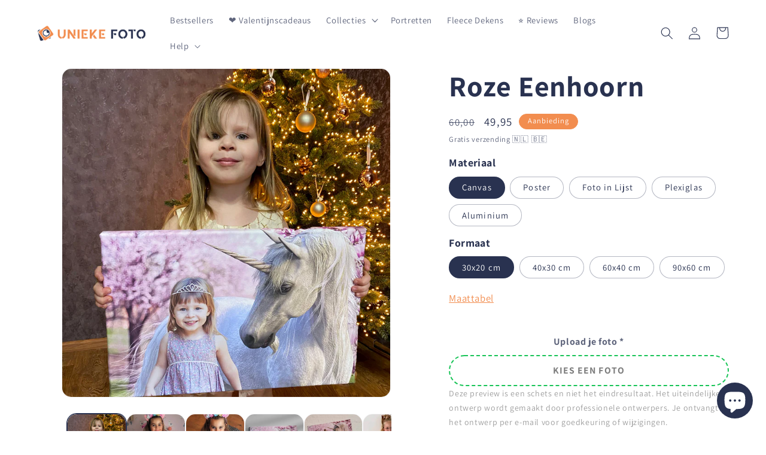

--- FILE ---
content_type: text/html; charset=utf-8
request_url: https://uniekefoto.nl/collections/meest-verkocht/products/roze-eenhoorn
body_size: 69728
content:
<!doctype html>
<html class="no-js" lang="nl">
  <head>

<!-- Facebook Pixel Code -->
<script>
  !function(f,b,e,v,n,t,s)
  {if(f.fbq)return;n=f.fbq=function(){n.callMethod?
  n.callMethod.apply(n,arguments):n.queue.push(arguments)};
  if(!f._fbq)f._fbq=n;n.push=n;n.loaded=!0;n.version='2.0';
  n.queue=[];t=b.createElement(e);t.async=!0;
  t.src=v;s=b.getElementsByTagName(e)[0];
  s.parentNode.insertBefore(t,s)}(window, document,'script',
  'https://connect.facebook.net/en_US/fbevents.js');
  fbq('init', '1063555500661228');
  fbq('track', 'PageView');
</script>
<noscript>
  <img height="1" width="1" style="display:none"
       src="https://www.facebook.com/tr?id=1063555500661228&ev=PageView&noscript=1"/>
</noscript>
<!-- End Facebook Pixel Code -->
    
<meta name="facebook-domain-verification" content="ogyokq74m38ertua6t387jc2o6jfdc" />

    
    <!-- Google Tag Manager -->
<script>(function(w,d,s,l,i){w[l]=w[l]||[];w[l].push({'gtm.start':
new Date().getTime(),event:'gtm.js'});var f=d.getElementsByTagName(s)[0],
j=d.createElement(s),dl=l!='dataLayer'?'&l='+l:'';j.async=true;j.src=
'https://www.googletagmanager.com/gtm.js?id='+i+dl;f.parentNode.insertBefore(j,f);
})(window,document,'script','dataLayer','GTM-MPGNH2Z');</script>
<!-- End Google Tag Manager -->


    
 
    <meta charset="utf-8">
    <meta http-equiv="X-UA-Compatible" content="IE=edge">
    <meta name="viewport" content="width=device-width,initial-scale=1">
    <meta name="theme-color" content="">
    <link rel="canonical" href="https://uniekefoto.nl/products/roze-eenhoorn">
    <link rel="preconnect" href="https://cdn.shopify.com" crossorigin><link rel="icon" type="image/png" href="//uniekefoto.nl/cdn/shop/files/FavIcon_403b4122-ac62-407c-b709-1906aa5ec708.png?crop=center&height=32&v=1677890921&width=32"><link rel="preconnect" href="https://fonts.shopifycdn.com" crossorigin><title>
      Roze Eenhoorn
 &ndash; Unieke Foto</title>

    
      <meta name="description" content="Bent u op zoek naar een uniek eenhoorncadeau? Bekijk dit prachtige roze eenhoornportret. Het toont een weelderig roze bos op de achtergrond, met roze bomen en een echt magische sfeer. Dit eenhoorncadeau is een magische manier om een speciale gelegenheid te markeren. Wat dacht u van geven als verjaardagscadeau of afstud">
    

    

<meta property="og:site_name" content="Unieke Foto">
<meta property="og:url" content="https://uniekefoto.nl/products/roze-eenhoorn">
<meta property="og:title" content="Roze Eenhoorn">
<meta property="og:type" content="product">
<meta property="og:description" content="Bent u op zoek naar een uniek eenhoorncadeau? Bekijk dit prachtige roze eenhoornportret. Het toont een weelderig roze bos op de achtergrond, met roze bomen en een echt magische sfeer. Dit eenhoorncadeau is een magische manier om een speciale gelegenheid te markeren. Wat dacht u van geven als verjaardagscadeau of afstud"><meta property="og:image" content="http://uniekefoto.nl/cdn/shop/products/PinkUnicornMoldaPhoto1x1.jpg?v=1682310521">
  <meta property="og:image:secure_url" content="https://uniekefoto.nl/cdn/shop/products/PinkUnicornMoldaPhoto1x1.jpg?v=1682310521">
  <meta property="og:image:width" content="1334">
  <meta property="og:image:height" content="1334"><meta property="og:price:amount" content="44,95">
  <meta property="og:price:currency" content="EUR"><meta name="twitter:card" content="summary_large_image">
<meta name="twitter:title" content="Roze Eenhoorn">
<meta name="twitter:description" content="Bent u op zoek naar een uniek eenhoorncadeau? Bekijk dit prachtige roze eenhoornportret. Het toont een weelderig roze bos op de achtergrond, met roze bomen en een echt magische sfeer. Dit eenhoorncadeau is een magische manier om een speciale gelegenheid te markeren. Wat dacht u van geven als verjaardagscadeau of afstud">


    <script src="//uniekefoto.nl/cdn/shop/t/23/assets/constants.js?v=165488195745554878101687946425" defer="defer"></script>
    <script src="//uniekefoto.nl/cdn/shop/t/23/assets/pubsub.js?v=2921868252632587581687946425" defer="defer"></script>
    <script src="//uniekefoto.nl/cdn/shop/t/23/assets/global.js?v=42893592798119607271687947834" defer="defer"></script>
    <script>window.performance && window.performance.mark && window.performance.mark('shopify.content_for_header.start');</script><meta name="google-site-verification" content="9ddRsHEiEblmTWdeGcbozhTBjKJV7FaDAOtLlKeKX-U">
<meta name="facebook-domain-verification" content="ogyokq74m38ertua6t387jc2o6jfdc">
<meta id="shopify-digital-wallet" name="shopify-digital-wallet" content="/27371208748/digital_wallets/dialog">
<meta name="shopify-checkout-api-token" content="b284c2b4a36aea6a4acab3e5d8f9de91">
<meta id="in-context-paypal-metadata" data-shop-id="27371208748" data-venmo-supported="false" data-environment="production" data-locale="nl_NL" data-paypal-v4="true" data-currency="EUR">
<link rel="alternate" type="application/json+oembed" href="https://uniekefoto.nl/products/roze-eenhoorn.oembed">
<script async="async" src="/checkouts/internal/preloads.js?locale=nl-NL"></script>
<link rel="preconnect" href="https://shop.app" crossorigin="anonymous">
<script async="async" src="https://shop.app/checkouts/internal/preloads.js?locale=nl-NL&shop_id=27371208748" crossorigin="anonymous"></script>
<script id="apple-pay-shop-capabilities" type="application/json">{"shopId":27371208748,"countryCode":"NL","currencyCode":"EUR","merchantCapabilities":["supports3DS"],"merchantId":"gid:\/\/shopify\/Shop\/27371208748","merchantName":"Unieke Foto","requiredBillingContactFields":["postalAddress","email"],"requiredShippingContactFields":["postalAddress","email"],"shippingType":"shipping","supportedNetworks":["visa","masterCard","amex"],"total":{"type":"pending","label":"Unieke Foto","amount":"1.00"},"shopifyPaymentsEnabled":true,"supportsSubscriptions":true}</script>
<script id="shopify-features" type="application/json">{"accessToken":"b284c2b4a36aea6a4acab3e5d8f9de91","betas":["rich-media-storefront-analytics"],"domain":"uniekefoto.nl","predictiveSearch":true,"shopId":27371208748,"locale":"nl"}</script>
<script>var Shopify = Shopify || {};
Shopify.shop = "kindprint.myshopify.com";
Shopify.locale = "nl";
Shopify.currency = {"active":"EUR","rate":"1.0"};
Shopify.country = "NL";
Shopify.theme = {"name":"Dawn - Hide Unavailable - 28\/06\/2023","id":150434578771,"schema_name":"Dawn","schema_version":"8.0.0","theme_store_id":887,"role":"main"};
Shopify.theme.handle = "null";
Shopify.theme.style = {"id":null,"handle":null};
Shopify.cdnHost = "uniekefoto.nl/cdn";
Shopify.routes = Shopify.routes || {};
Shopify.routes.root = "/";</script>
<script type="module">!function(o){(o.Shopify=o.Shopify||{}).modules=!0}(window);</script>
<script>!function(o){function n(){var o=[];function n(){o.push(Array.prototype.slice.apply(arguments))}return n.q=o,n}var t=o.Shopify=o.Shopify||{};t.loadFeatures=n(),t.autoloadFeatures=n()}(window);</script>
<script>
  window.ShopifyPay = window.ShopifyPay || {};
  window.ShopifyPay.apiHost = "shop.app\/pay";
  window.ShopifyPay.redirectState = null;
</script>
<script id="shop-js-analytics" type="application/json">{"pageType":"product"}</script>
<script defer="defer" async type="module" src="//uniekefoto.nl/cdn/shopifycloud/shop-js/modules/v2/client.init-shop-cart-sync_CwGft62q.nl.esm.js"></script>
<script defer="defer" async type="module" src="//uniekefoto.nl/cdn/shopifycloud/shop-js/modules/v2/chunk.common_BAeYDmFP.esm.js"></script>
<script defer="defer" async type="module" src="//uniekefoto.nl/cdn/shopifycloud/shop-js/modules/v2/chunk.modal_B9qqLDBC.esm.js"></script>
<script type="module">
  await import("//uniekefoto.nl/cdn/shopifycloud/shop-js/modules/v2/client.init-shop-cart-sync_CwGft62q.nl.esm.js");
await import("//uniekefoto.nl/cdn/shopifycloud/shop-js/modules/v2/chunk.common_BAeYDmFP.esm.js");
await import("//uniekefoto.nl/cdn/shopifycloud/shop-js/modules/v2/chunk.modal_B9qqLDBC.esm.js");

  window.Shopify.SignInWithShop?.initShopCartSync?.({"fedCMEnabled":true,"windoidEnabled":true});

</script>
<script>
  window.Shopify = window.Shopify || {};
  if (!window.Shopify.featureAssets) window.Shopify.featureAssets = {};
  window.Shopify.featureAssets['shop-js'] = {"shop-cart-sync":["modules/v2/client.shop-cart-sync_DYxNzuQz.nl.esm.js","modules/v2/chunk.common_BAeYDmFP.esm.js","modules/v2/chunk.modal_B9qqLDBC.esm.js"],"init-fed-cm":["modules/v2/client.init-fed-cm_CjDsDcAw.nl.esm.js","modules/v2/chunk.common_BAeYDmFP.esm.js","modules/v2/chunk.modal_B9qqLDBC.esm.js"],"shop-cash-offers":["modules/v2/client.shop-cash-offers_ClkbB2SN.nl.esm.js","modules/v2/chunk.common_BAeYDmFP.esm.js","modules/v2/chunk.modal_B9qqLDBC.esm.js"],"shop-login-button":["modules/v2/client.shop-login-button_WLp3fA_k.nl.esm.js","modules/v2/chunk.common_BAeYDmFP.esm.js","modules/v2/chunk.modal_B9qqLDBC.esm.js"],"pay-button":["modules/v2/client.pay-button_CMzcDx7A.nl.esm.js","modules/v2/chunk.common_BAeYDmFP.esm.js","modules/v2/chunk.modal_B9qqLDBC.esm.js"],"shop-button":["modules/v2/client.shop-button_C5HrfeZa.nl.esm.js","modules/v2/chunk.common_BAeYDmFP.esm.js","modules/v2/chunk.modal_B9qqLDBC.esm.js"],"avatar":["modules/v2/client.avatar_BTnouDA3.nl.esm.js"],"init-windoid":["modules/v2/client.init-windoid_BPUgzmVN.nl.esm.js","modules/v2/chunk.common_BAeYDmFP.esm.js","modules/v2/chunk.modal_B9qqLDBC.esm.js"],"init-shop-for-new-customer-accounts":["modules/v2/client.init-shop-for-new-customer-accounts_C_53TFWp.nl.esm.js","modules/v2/client.shop-login-button_WLp3fA_k.nl.esm.js","modules/v2/chunk.common_BAeYDmFP.esm.js","modules/v2/chunk.modal_B9qqLDBC.esm.js"],"init-shop-email-lookup-coordinator":["modules/v2/client.init-shop-email-lookup-coordinator_BuZJWlrC.nl.esm.js","modules/v2/chunk.common_BAeYDmFP.esm.js","modules/v2/chunk.modal_B9qqLDBC.esm.js"],"init-shop-cart-sync":["modules/v2/client.init-shop-cart-sync_CwGft62q.nl.esm.js","modules/v2/chunk.common_BAeYDmFP.esm.js","modules/v2/chunk.modal_B9qqLDBC.esm.js"],"shop-toast-manager":["modules/v2/client.shop-toast-manager_3XRE_uEZ.nl.esm.js","modules/v2/chunk.common_BAeYDmFP.esm.js","modules/v2/chunk.modal_B9qqLDBC.esm.js"],"init-customer-accounts":["modules/v2/client.init-customer-accounts_DmSKRkZb.nl.esm.js","modules/v2/client.shop-login-button_WLp3fA_k.nl.esm.js","modules/v2/chunk.common_BAeYDmFP.esm.js","modules/v2/chunk.modal_B9qqLDBC.esm.js"],"init-customer-accounts-sign-up":["modules/v2/client.init-customer-accounts-sign-up_CeYkBAph.nl.esm.js","modules/v2/client.shop-login-button_WLp3fA_k.nl.esm.js","modules/v2/chunk.common_BAeYDmFP.esm.js","modules/v2/chunk.modal_B9qqLDBC.esm.js"],"shop-follow-button":["modules/v2/client.shop-follow-button_EFIbvYjS.nl.esm.js","modules/v2/chunk.common_BAeYDmFP.esm.js","modules/v2/chunk.modal_B9qqLDBC.esm.js"],"checkout-modal":["modules/v2/client.checkout-modal_D8HUqXhX.nl.esm.js","modules/v2/chunk.common_BAeYDmFP.esm.js","modules/v2/chunk.modal_B9qqLDBC.esm.js"],"shop-login":["modules/v2/client.shop-login_BUSqPzuV.nl.esm.js","modules/v2/chunk.common_BAeYDmFP.esm.js","modules/v2/chunk.modal_B9qqLDBC.esm.js"],"lead-capture":["modules/v2/client.lead-capture_CFcRSnZi.nl.esm.js","modules/v2/chunk.common_BAeYDmFP.esm.js","modules/v2/chunk.modal_B9qqLDBC.esm.js"],"payment-terms":["modules/v2/client.payment-terms_DBKgFsWx.nl.esm.js","modules/v2/chunk.common_BAeYDmFP.esm.js","modules/v2/chunk.modal_B9qqLDBC.esm.js"]};
</script>
<script>(function() {
  var isLoaded = false;
  function asyncLoad() {
    if (isLoaded) return;
    isLoaded = true;
    var urls = ["https:\/\/loox.io\/widget\/V1ZFAH-uku\/loox.1578047160349.js?shop=kindprint.myshopify.com","https:\/\/static2.rapidsearch.dev\/resultpage.js?shop=kindprint.myshopify.com","https:\/\/reconvert-cdn.com\/assets\/js\/store_reconvert_node.js?v=2\u0026scid=YTI3ZTNiNTY2YmU1MjJiY2IyN2U3ZTM3NjE1YjQwY2MuNTllYjNmMmM4NmUxOTM5NjZiYzNiNTY1ZTYyN2U2MzE=\u0026shop=kindprint.myshopify.com","https:\/\/reconvert-cdn.com\/assets\/js\/reconvert_script_tags.mini.js?scid=YTI3ZTNiNTY2YmU1MjJiY2IyN2U3ZTM3NjE1YjQwY2MuNTllYjNmMmM4NmUxOTM5NjZiYzNiNTY1ZTYyN2U2MzE=\u0026shop=kindprint.myshopify.com","https:\/\/s3.eu-west-1.amazonaws.com\/production-klarna-il-shopify-osm\/a6c5e37d3b587ca7438f15aa90b429b47085a035\/kindprint.myshopify.com-1708601903395.js?shop=kindprint.myshopify.com","https:\/\/cdn.jsdelivr.net\/gh\/apphq\/slidecart-dist@master\/slidecarthq-forward.js?4\u0026shop=kindprint.myshopify.com"];
    for (var i = 0; i < urls.length; i++) {
      var s = document.createElement('script');
      s.type = 'text/javascript';
      s.async = true;
      s.src = urls[i];
      var x = document.getElementsByTagName('script')[0];
      x.parentNode.insertBefore(s, x);
    }
  };
  if(window.attachEvent) {
    window.attachEvent('onload', asyncLoad);
  } else {
    window.addEventListener('load', asyncLoad, false);
  }
})();</script>
<script id="__st">var __st={"a":27371208748,"offset":3600,"reqid":"504f7a70-28b7-4aec-830a-f85d6a0674a7-1769468037","pageurl":"uniekefoto.nl\/collections\/meest-verkocht\/products\/roze-eenhoorn","u":"24f1825914a4","p":"product","rtyp":"product","rid":5849280610460};</script>
<script>window.ShopifyPaypalV4VisibilityTracking = true;</script>
<script id="captcha-bootstrap">!function(){'use strict';const t='contact',e='account',n='new_comment',o=[[t,t],['blogs',n],['comments',n],[t,'customer']],c=[[e,'customer_login'],[e,'guest_login'],[e,'recover_customer_password'],[e,'create_customer']],r=t=>t.map((([t,e])=>`form[action*='/${t}']:not([data-nocaptcha='true']) input[name='form_type'][value='${e}']`)).join(','),a=t=>()=>t?[...document.querySelectorAll(t)].map((t=>t.form)):[];function s(){const t=[...o],e=r(t);return a(e)}const i='password',u='form_key',d=['recaptcha-v3-token','g-recaptcha-response','h-captcha-response',i],f=()=>{try{return window.sessionStorage}catch{return}},m='__shopify_v',_=t=>t.elements[u];function p(t,e,n=!1){try{const o=window.sessionStorage,c=JSON.parse(o.getItem(e)),{data:r}=function(t){const{data:e,action:n}=t;return t[m]||n?{data:e,action:n}:{data:t,action:n}}(c);for(const[e,n]of Object.entries(r))t.elements[e]&&(t.elements[e].value=n);n&&o.removeItem(e)}catch(o){console.error('form repopulation failed',{error:o})}}const l='form_type',E='cptcha';function T(t){t.dataset[E]=!0}const w=window,h=w.document,L='Shopify',v='ce_forms',y='captcha';let A=!1;((t,e)=>{const n=(g='f06e6c50-85a8-45c8-87d0-21a2b65856fe',I='https://cdn.shopify.com/shopifycloud/storefront-forms-hcaptcha/ce_storefront_forms_captcha_hcaptcha.v1.5.2.iife.js',D={infoText:'Beschermd door hCaptcha',privacyText:'Privacy',termsText:'Voorwaarden'},(t,e,n)=>{const o=w[L][v],c=o.bindForm;if(c)return c(t,g,e,D).then(n);var r;o.q.push([[t,g,e,D],n]),r=I,A||(h.body.append(Object.assign(h.createElement('script'),{id:'captcha-provider',async:!0,src:r})),A=!0)});var g,I,D;w[L]=w[L]||{},w[L][v]=w[L][v]||{},w[L][v].q=[],w[L][y]=w[L][y]||{},w[L][y].protect=function(t,e){n(t,void 0,e),T(t)},Object.freeze(w[L][y]),function(t,e,n,w,h,L){const[v,y,A,g]=function(t,e,n){const i=e?o:[],u=t?c:[],d=[...i,...u],f=r(d),m=r(i),_=r(d.filter((([t,e])=>n.includes(e))));return[a(f),a(m),a(_),s()]}(w,h,L),I=t=>{const e=t.target;return e instanceof HTMLFormElement?e:e&&e.form},D=t=>v().includes(t);t.addEventListener('submit',(t=>{const e=I(t);if(!e)return;const n=D(e)&&!e.dataset.hcaptchaBound&&!e.dataset.recaptchaBound,o=_(e),c=g().includes(e)&&(!o||!o.value);(n||c)&&t.preventDefault(),c&&!n&&(function(t){try{if(!f())return;!function(t){const e=f();if(!e)return;const n=_(t);if(!n)return;const o=n.value;o&&e.removeItem(o)}(t);const e=Array.from(Array(32),(()=>Math.random().toString(36)[2])).join('');!function(t,e){_(t)||t.append(Object.assign(document.createElement('input'),{type:'hidden',name:u})),t.elements[u].value=e}(t,e),function(t,e){const n=f();if(!n)return;const o=[...t.querySelectorAll(`input[type='${i}']`)].map((({name:t})=>t)),c=[...d,...o],r={};for(const[a,s]of new FormData(t).entries())c.includes(a)||(r[a]=s);n.setItem(e,JSON.stringify({[m]:1,action:t.action,data:r}))}(t,e)}catch(e){console.error('failed to persist form',e)}}(e),e.submit())}));const S=(t,e)=>{t&&!t.dataset[E]&&(n(t,e.some((e=>e===t))),T(t))};for(const o of['focusin','change'])t.addEventListener(o,(t=>{const e=I(t);D(e)&&S(e,y())}));const B=e.get('form_key'),M=e.get(l),P=B&&M;t.addEventListener('DOMContentLoaded',(()=>{const t=y();if(P)for(const e of t)e.elements[l].value===M&&p(e,B);[...new Set([...A(),...v().filter((t=>'true'===t.dataset.shopifyCaptcha))])].forEach((e=>S(e,t)))}))}(h,new URLSearchParams(w.location.search),n,t,e,['guest_login'])})(!0,!0)}();</script>
<script integrity="sha256-4kQ18oKyAcykRKYeNunJcIwy7WH5gtpwJnB7kiuLZ1E=" data-source-attribution="shopify.loadfeatures" defer="defer" src="//uniekefoto.nl/cdn/shopifycloud/storefront/assets/storefront/load_feature-a0a9edcb.js" crossorigin="anonymous"></script>
<script crossorigin="anonymous" defer="defer" src="//uniekefoto.nl/cdn/shopifycloud/storefront/assets/shopify_pay/storefront-65b4c6d7.js?v=20250812"></script>
<script data-source-attribution="shopify.dynamic_checkout.dynamic.init">var Shopify=Shopify||{};Shopify.PaymentButton=Shopify.PaymentButton||{isStorefrontPortableWallets:!0,init:function(){window.Shopify.PaymentButton.init=function(){};var t=document.createElement("script");t.src="https://uniekefoto.nl/cdn/shopifycloud/portable-wallets/latest/portable-wallets.nl.js",t.type="module",document.head.appendChild(t)}};
</script>
<script data-source-attribution="shopify.dynamic_checkout.buyer_consent">
  function portableWalletsHideBuyerConsent(e){var t=document.getElementById("shopify-buyer-consent"),n=document.getElementById("shopify-subscription-policy-button");t&&n&&(t.classList.add("hidden"),t.setAttribute("aria-hidden","true"),n.removeEventListener("click",e))}function portableWalletsShowBuyerConsent(e){var t=document.getElementById("shopify-buyer-consent"),n=document.getElementById("shopify-subscription-policy-button");t&&n&&(t.classList.remove("hidden"),t.removeAttribute("aria-hidden"),n.addEventListener("click",e))}window.Shopify?.PaymentButton&&(window.Shopify.PaymentButton.hideBuyerConsent=portableWalletsHideBuyerConsent,window.Shopify.PaymentButton.showBuyerConsent=portableWalletsShowBuyerConsent);
</script>
<script data-source-attribution="shopify.dynamic_checkout.cart.bootstrap">document.addEventListener("DOMContentLoaded",(function(){function t(){return document.querySelector("shopify-accelerated-checkout-cart, shopify-accelerated-checkout")}if(t())Shopify.PaymentButton.init();else{new MutationObserver((function(e,n){t()&&(Shopify.PaymentButton.init(),n.disconnect())})).observe(document.body,{childList:!0,subtree:!0})}}));
</script>
<link id="shopify-accelerated-checkout-styles" rel="stylesheet" media="screen" href="https://uniekefoto.nl/cdn/shopifycloud/portable-wallets/latest/accelerated-checkout-backwards-compat.css" crossorigin="anonymous">
<style id="shopify-accelerated-checkout-cart">
        #shopify-buyer-consent {
  margin-top: 1em;
  display: inline-block;
  width: 100%;
}

#shopify-buyer-consent.hidden {
  display: none;
}

#shopify-subscription-policy-button {
  background: none;
  border: none;
  padding: 0;
  text-decoration: underline;
  font-size: inherit;
  cursor: pointer;
}

#shopify-subscription-policy-button::before {
  box-shadow: none;
}

      </style>
<script id="sections-script" data-sections="header,footer" defer="defer" src="//uniekefoto.nl/cdn/shop/t/23/compiled_assets/scripts.js?v=10076"></script>
<script>window.performance && window.performance.mark && window.performance.mark('shopify.content_for_header.end');</script>


    <style data-shopify>
      @font-face {
  font-family: Assistant;
  font-weight: 400;
  font-style: normal;
  font-display: swap;
  src: url("//uniekefoto.nl/cdn/fonts/assistant/assistant_n4.9120912a469cad1cc292572851508ca49d12e768.woff2") format("woff2"),
       url("//uniekefoto.nl/cdn/fonts/assistant/assistant_n4.6e9875ce64e0fefcd3f4446b7ec9036b3ddd2985.woff") format("woff");
}

      @font-face {
  font-family: Assistant;
  font-weight: 700;
  font-style: normal;
  font-display: swap;
  src: url("//uniekefoto.nl/cdn/fonts/assistant/assistant_n7.bf44452348ec8b8efa3aa3068825305886b1c83c.woff2") format("woff2"),
       url("//uniekefoto.nl/cdn/fonts/assistant/assistant_n7.0c887fee83f6b3bda822f1150b912c72da0f7b64.woff") format("woff");
}

      
      
      @font-face {
  font-family: Assistant;
  font-weight: 700;
  font-style: normal;
  font-display: swap;
  src: url("//uniekefoto.nl/cdn/fonts/assistant/assistant_n7.bf44452348ec8b8efa3aa3068825305886b1c83c.woff2") format("woff2"),
       url("//uniekefoto.nl/cdn/fonts/assistant/assistant_n7.0c887fee83f6b3bda822f1150b912c72da0f7b64.woff") format("woff");
}


      :root {
        --font-body-family: Assistant, sans-serif;
        --font-body-style: normal;
        --font-body-weight: 400;
        --font-body-weight-bold: 700;

        --font-heading-family: Assistant, sans-serif;
        --font-heading-style: normal;
        --font-heading-weight: 700;

        --font-body-scale: 1.05;
        --font-heading-scale: 1.1428571428571428;

        --color-base-text: 41, 50, 80;
        --color-shadow: 41, 50, 80;
        --color-base-background-1: 255, 255, 255;
        --color-base-background-2: 242, 242, 242;
        --color-base-solid-button-labels: 255, 255, 255;
        --color-base-outline-button-labels: 18, 18, 18;
        --color-base-accent-1: 24, 196, 87;
        --color-base-accent-2: 242, 141, 79;
        --payment-terms-background-color: #ffffff;

        --gradient-base-background-1: #ffffff;
        --gradient-base-background-2: #f2f2f2;
        --gradient-base-accent-1: #18C457;
        --gradient-base-accent-2: #f28d4f;

        --media-padding: px;
        --media-border-opacity: 0.05;
        --media-border-width: 1px;
        --media-radius: 16px;
        --media-shadow-opacity: 0.0;
        --media-shadow-horizontal-offset: 0px;
        --media-shadow-vertical-offset: 0px;
        --media-shadow-blur-radius: 5px;
        --media-shadow-visible: 0;

        --page-width: 120rem;
        --page-width-margin: 0rem;

        --product-card-image-padding: 0.0rem;
        --product-card-corner-radius: 1.4rem;
        --product-card-text-alignment: left;
        --product-card-border-width: 0.0rem;
        --product-card-border-opacity: 0.1;
        --product-card-shadow-opacity: 0.0;
        --product-card-shadow-visible: 0;
        --product-card-shadow-horizontal-offset: 0.0rem;
        --product-card-shadow-vertical-offset: 0.4rem;
        --product-card-shadow-blur-radius: 0.5rem;

        --collection-card-image-padding: 0.0rem;
        --collection-card-corner-radius: 1.0rem;
        --collection-card-text-alignment: left;
        --collection-card-border-width: 0.0rem;
        --collection-card-border-opacity: 0.1;
        --collection-card-shadow-opacity: 0.0;
        --collection-card-shadow-visible: 0;
        --collection-card-shadow-horizontal-offset: 0.0rem;
        --collection-card-shadow-vertical-offset: 0.4rem;
        --collection-card-shadow-blur-radius: 0.5rem;

        --blog-card-image-padding: 0.0rem;
        --blog-card-corner-radius: 0.0rem;
        --blog-card-text-alignment: left;
        --blog-card-border-width: 0.0rem;
        --blog-card-border-opacity: 0.1;
        --blog-card-shadow-opacity: 0.0;
        --blog-card-shadow-visible: 0;
        --blog-card-shadow-horizontal-offset: 0.0rem;
        --blog-card-shadow-vertical-offset: 0.4rem;
        --blog-card-shadow-blur-radius: 0.5rem;

        --badge-corner-radius: 4.0rem;

        --popup-border-width: 1px;
        --popup-border-opacity: 0.1;
        --popup-corner-radius: 24px;
        --popup-shadow-opacity: 0.0;
        --popup-shadow-horizontal-offset: 0px;
        --popup-shadow-vertical-offset: 4px;
        --popup-shadow-blur-radius: 5px;

        --drawer-border-width: 1px;
        --drawer-border-opacity: 0.1;
        --drawer-shadow-opacity: 0.0;
        --drawer-shadow-horizontal-offset: 0px;
        --drawer-shadow-vertical-offset: 4px;
        --drawer-shadow-blur-radius: 5px;

        --spacing-sections-desktop: 0px;
        --spacing-sections-mobile: 0px;

        --grid-desktop-vertical-spacing: 8px;
        --grid-desktop-horizontal-spacing: 8px;
        --grid-mobile-vertical-spacing: 4px;
        --grid-mobile-horizontal-spacing: 4px;

        --text-boxes-border-opacity: 0.1;
        --text-boxes-border-width: 0px;
        --text-boxes-radius: 18px;
        --text-boxes-shadow-opacity: 0.0;
        --text-boxes-shadow-visible: 0;
        --text-boxes-shadow-horizontal-offset: 0px;
        --text-boxes-shadow-vertical-offset: 4px;
        --text-boxes-shadow-blur-radius: 5px;

        --buttons-radius: 40px;
        --buttons-radius-outset: 40px;
        --buttons-border-width: 0px;
        --buttons-border-opacity: 1.0;
        --buttons-shadow-opacity: 0.0;
        --buttons-shadow-visible: 0;
        --buttons-shadow-horizontal-offset: -12px;
        --buttons-shadow-vertical-offset: -12px;
        --buttons-shadow-blur-radius: 0px;
        --buttons-border-offset: 0.3px;

        --inputs-radius: 40px;
        --inputs-border-width: 1px;
        --inputs-border-opacity: 0.4;
        --inputs-shadow-opacity: 0.0;
        --inputs-shadow-horizontal-offset: -12px;
        --inputs-margin-offset: 0px;
        --inputs-shadow-vertical-offset: -12px;
        --inputs-shadow-blur-radius: 0px;
        --inputs-radius-outset: 41px;

        --variant-pills-radius: 40px;
        --variant-pills-border-width: 1px;
        --variant-pills-border-opacity: 0.35;
        --variant-pills-shadow-opacity: 0.0;
        --variant-pills-shadow-horizontal-offset: -12px;
        --variant-pills-shadow-vertical-offset: -12px;
        --variant-pills-shadow-blur-radius: 0px;
      }

      *,
      *::before,
      *::after {
        box-sizing: inherit;
      }

      html {
        box-sizing: border-box;
        font-size: calc(var(--font-body-scale) * 62.5%);
        height: 100%;
      }

      body {
        display: grid;
        grid-template-rows: auto auto 1fr auto;
        grid-template-columns: 100%;
        min-height: 100%;
        margin: 0;
        font-size: 1.5rem;
        letter-spacing: 0.06rem;
        line-height: calc(1 + 0.8 / var(--font-body-scale));
        font-family: var(--font-body-family);
        font-style: var(--font-body-style);
        font-weight: var(--font-body-weight);
      }

      @media screen and (min-width: 750px) {
        body {
          font-size: 1.6rem;
        }
      }
    </style>

    <link href="//uniekefoto.nl/cdn/shop/t/23/assets/base.css?v=35479305252420121761687946425" rel="stylesheet" type="text/css" media="all" />
<link rel="preload" as="font" href="//uniekefoto.nl/cdn/fonts/assistant/assistant_n4.9120912a469cad1cc292572851508ca49d12e768.woff2" type="font/woff2" crossorigin><link rel="preload" as="font" href="//uniekefoto.nl/cdn/fonts/assistant/assistant_n7.bf44452348ec8b8efa3aa3068825305886b1c83c.woff2" type="font/woff2" crossorigin><link rel="stylesheet" href="//uniekefoto.nl/cdn/shop/t/23/assets/component-predictive-search.css?v=85913294783299393391687946425" media="print" onload="this.media='all'"><script>document.documentElement.className = document.documentElement.className.replace('no-js', 'js');
    if (Shopify.designMode) {
      document.documentElement.classList.add('shopify-design-mode');
    }
    </script>
    


  <script type="text/javascript">
    window.RapidSearchAdmin = false;
  </script>



	<script>var loox_global_hash = '1768678772980';</script><style>.loox-reviews-default { max-width: 1200px; margin: 0 auto; }.loox-rating .loox-icon { color:#f28d4f; }
:root { --lxs-rating-icon-color: #f28d4f; }</style>

    
<script>

if(!window.jQuery){
	var jqueryScript = document.createElement('script');
	jqueryScript.setAttribute('src','https://ajax.googleapis.com/ajax/libs/jquery/3.6.0/jquery.min.js');
	document.head.appendChild(jqueryScript);
}

__DL__jQueryinterval = setInterval(function(){
	// wait for jQuery to load & run script after jQuery has loaded
	if(window.jQuery){
    	// search parameters
    	getURLParams = function(name, url){
        	if (!url) url = window.location.href;
        	name = name.replace(/[\[\]]/g, "\\$&");
        	var regex = new RegExp("[?&]" + name + "(=([^&#]*)|&|#|$)"),
        	results = regex.exec(url);
        	if (!results) return null;
        	if (!results[2]) return '';
        	return decodeURIComponent(results[2].replace(/\+/g, " "));
    	};
   	 
    	/**********************
    	* DYNAMIC DEPENDENCIES
    	***********************/
   	 
    	__DL__ = {
        	dynamicCart: true,  // if cart is dynamic (meaning no refresh on cart add) set to true
        	debug: false, // if true, console messages will be displayed
        	cart: null,
        	wishlist: null,
        	removeCart: null
    	};
   	 
    	customBindings = {
        	cartTriggers: [],
        	viewCart: [],
        	removeCartTrigger: [],
        	cartVisableSelector: [],
        	promoSubscriptionsSelectors: [],
        	promoSuccess: [],
        	ctaSelectors: [],
        	newsletterSelectors: [],
        	newsletterSuccess: [],
        	searchPage: [],
        	wishlistSelector: [],
        	removeWishlist: [],
        	wishlistPage: [],
        	searchTermQuery: [getURLParams('q')], // replace var with correct query
    	};
   	 
    	/* DO NOT EDIT */
    	defaultBindings = {
        	cartTriggers: ['form[action="/cart/add"] [type="submit"],.add-to-cart,.cart-btn'],
        	viewCart: ['form[action="/cart"],.my-cart,.trigger-cart,#mobileCart'],
        	removeCartTrigger: ['[href*="/cart/change"]'],
        	cartVisableSelector: ['.inlinecart.is-active,.inline-cart.is-active'],
        	promoSubscriptionsSelectors: [],
        	promoSuccess: [],
        	ctaSelectors: [],
        	newsletterSelectors: ['input.contact_email'],
        	newsletterSuccess: ['.success_message'],
        	searchPage: ['search'],
        	wishlistSelector: [],
        	removeWishlist: [],
        	wishlistPage: []
    	};
   	 
    	// stitch bindings
    	objectArray = customBindings;
    	outputObject = __DL__;
   	 
    	applyBindings = function(objectArray, outputObject){
        	for (var x in objectArray) {  
            	var key = x;
            	var objs = objectArray[x];
            	values = [];    
            	if(objs.length > 0){    
                	values.push(objs);
                	if(key in outputObject){         	 
                    	values.push(outputObject[key]);
                    	outputObject[key] = values.join(", ");
                	}else{   	 
                    	outputObject[key] = values.join(", ");
                	}   
            	}  
        	}
    	};
   	 
    	applyBindings(customBindings, __DL__);
    	applyBindings(defaultBindings, __DL__);
   	 
    	/**********************
    	* PREREQUISITE LIBRARIES
    	***********************/
   	 
    	clearInterval(__DL__jQueryinterval);
   	 
    	// jquery-cookies.js
    	if(typeof $.cookie!==undefined){
        	(function(a){if(typeof define==='function'&&define.amd){define(['jquery'],a)}else if(typeof exports==='object'){module.exports=a(require('jquery'))}else{a(jQuery)}}(function($){var g=/\+/g;function encode(s){return h.raw?s:encodeURIComponent(s)}function decode(s){return h.raw?s:decodeURIComponent(s)}function stringifyCookieValue(a){return encode(h.json?JSON.stringify(a):String(a))}function parseCookieValue(s){if(s.indexOf('"')===0){s=s.slice(1,-1).replace(/\\"/g,'"').replace(/\\\\/g,'\\')}try{s=decodeURIComponent(s.replace(g,' '));return h.json?JSON.parse(s):s}catch(e){}}function read(s,a){var b=h.raw?s:parseCookieValue(s);return $.isFunction(a)?a(b):b}var h=$.cookie=function(a,b,c){if(arguments.length>1&&!$.isFunction(b)){c=$.extend({},h.defaults,c);if(typeof c.expires==='number'){var d=c.expires,t=c.expires=new Date();t.setMilliseconds(t.getMilliseconds()+d*864e+5)}return(document.cookie=[encode(a),'=',stringifyCookieValue(b),c.expires?'; expires='+c.expires.toUTCString():'',c.path?'; path='+c.path:'',c.domain?'; domain='+c.domain:'',c.secure?'; secure':''].join(''))}var e=a?undefined:{},cookies=document.cookie?document.cookie.split('; '):[],i=0,l=cookies.length;for(;i<l;i++){var f=cookies[i].split('='),name=decode(f.shift()),cookie=f.join('=');if(a===name){e=read(cookie,b);break}if(!a&&(cookie=read(cookie))!==undefined){e[name]=cookie}}return e};h.defaults={};$.removeCookie=function(a,b){$.cookie(a,'',$.extend({},b,{expires:-1}));return!$.cookie(a)}}))}
   	 
    	/**********************
    	* Begin dataLayer Build
    	***********************/
   	 
    	window.dataLayer = window.dataLayer || [];  // init data layer if doesn't already exist

    	var template = "product.jjs-yfp-productpage";
   	 
    	/**
    	* Landing Page Cookie
    	* 1. Detect if user just landed on the site
    	* 2. Only fires if Page Title matches website */
   	 
    	$.cookie.raw = true;
    	if ($.cookie('landingPage') === undefined || $.cookie('landingPage').length === 0) {
        	var landingPage = true;
        	$.cookie('landingPage', unescape);
        	$.removeCookie('landingPage', {path: '/'});
        	$.cookie('landingPage', 'landed', {path: '/'});
    	} else {
        	var landingPage = false;
        	$.cookie('landingPage', unescape);
        	$.removeCookie('landingPage', {path: '/'});
        	$.cookie('landingPage', 'refresh', {path: '/'});
    	}
    	if (__DL__.debug) {
        	console.log('Landing Page: ' + landingPage);
    	}
   	 
    	/**
    	* Log State Cookie */
   	 
    	
    	var isLoggedIn = false;
    	
    	if (!isLoggedIn) {
        	$.cookie('logState', unescape);
        	$.removeCookie('logState', {path: '/'});
        	$.cookie('logState', 'loggedOut', {path: '/'});
    	} else {
        	if ($.cookie('logState') === 'loggedOut' || $.cookie('logState') === undefined) {
            	$.cookie('logState', unescape);
            	$.removeCookie('logState', {path: '/'});
            	$.cookie('logState', 'firstLog', {path: '/'});
        	} else if ($.cookie('logState') === 'firstLog') {
            	$.cookie('logState', unescape);
            	$.removeCookie('logState', {path: '/'});
            	$.cookie('logState', 'refresh', {path: '/'});
        	}
    	}
   	 
    	if ($.cookie('logState') === 'firstLog') {
        	var firstLog = true;
    	} else {
        	var firstLog = false;
    	}
   	 
    	/**********************
    	* DATALAYER SECTIONS
    	***********************/
   	 
    	/**
    	* DATALAYER: Landing Page
    	* Fires any time a user first lands on the site. */
   	 
    	if ($.cookie('landingPage') === 'landed') {
        	dataLayer.push({
            	'pageType': 'Landing',
            	'event': 'first_time_visitor'
        	});
    	}
   	 
    	/**
    	* DATALAYER: Log State
    	* 1. Determine if user is logged in or not.
    	* 2. Return User specific data. */
   	 
    	var logState = {
        	
        	
        	'logState' : "Logged Out",
        	
        	
        	'firstLog'  	: firstLog,
        	'customerEmail' : null,
        	'timestamp' 	: Date().replace(/\(.*?\)/g,''),  
        	
        	'customerType'   	: 'New',
        	'customerTypeNumber' :'1',
        	
        	'shippingInfo' : {
            	'fullName'  : null,
            	'firstName' : null,
            	'lastName'  : null,
            	'address1'  : null,
            	'address2'  : null,
            	'street'	: null,
            	'city'  	: null,
            	'province'  : null,
            	'zip'   	: null,
            	'country'   : null,
            	'phone' 	: null,
        	},
        	'billingInfo' : {
            	'fullName'  : null,
            	'firstName' : null,
            	'lastName'  : null,
            	'address1'  : null,
            	'address2'  : null,
            	'street'	: null,
            	'city'  	: null,
            	'province'  : null,
            	'zip'   	: null,
            	'country'   : null,
            	'phone' 	: null,
        	},
        	'checkoutEmail' : null,
        	'currency'  	: "EUR",
        	'pageType'  	: 'Log State',
        	'event'     	: 'logState'
    	}
    	dataLayer.push(logState);
    	/**
    	* DATALAYER: Homepage */
   	 
    	if(document.location.pathname == "/"){
        	dataLayer.push({
            	'pageType' : 'Homepage',
            	'event'	: 'homepage',
            	logState
        	});
    	}
 	 
    	/**
    	* DATALAYER: 404 Pages
    	* Fire on 404 Pages */
 		 
    	/**
    	* DATALAYER: Blog Articles
    	* Fire on Blog Article Pages */
    	
   	 
    	/** DATALAYER: Product List Page (Collections, Category)
    	* Fire on all product listing pages. */
    	
       	 
    	/** DATALAYER: Product Page
    	* Fire on all Product View pages. */
    	  
        	var ecommerce = {
            	'items': [{
                	'item_id'    	: 5849280610460,  
                	'item_variant'	: 47012279550291,        	 
                	'item_name'  	: "Roze Eenhoorn",
                	'price'       	: "44.95",
                	'item_brand'  	: "Unieke Foto",
                	'item_category'   : "",
                	'item_list_name'  : "Meest verkocht",
                	'description' 	: "Bent u op zoek naar een uniek eenhoorncadeau? Bekijk dit prachtige roze eenhoornportret. Het toont een weelderig roze bos op de achtergrond, met roze bomen en een echt magische sfeer. Dit eenhoorncadeau is een magische manier om een speciale gelegenheid te markeren. Wat dacht u van geven als verjaardagscadeau of afstudeercadeau? Of gewoon om iemand te laten zien dat je van hem of haar houdt.Het beste eenhoorncadeau dat je kunt gevenHet is geen verrassing dat er zoveel eenhoornliefhebbers zijn. Deze wezens zijn symbolen van onschuld en verwondering. Ze herinneren ons aan de magie van onschuld en kindertijd. Eenhoorns vertegenwoordigen vrijheid en individualiteit, aangezien ze vaak worden afgebeeld als vrije geesten die wild en ongetemd zijn. Nog iets moois: eenhoorns brengen geluk en vreugde!Magisch eenhoornportretNaast zijn magische verschijning is dit eenhoornportret ook gemaakt met hoogwaardige materialen, wat ervoor zorgt dat het jarenlang meegaat. De levendige kleuren en de ingewikkelde details van het kunstwerk zullen het laten opvallen waar het ook hangt. Of het nu in een kinderkamer of een woonkamer wordt geplaatst, dit eenhoornportret zal een vleugje betovering aan elke ruimte toevoegen. Het is een cadeau dat gekoesterd en bewonderd zal worden door eenhoornliefhebbers van alle leeftijden.",
                	'imageURL'    	: 'https://uniekefoto.nl/cdn/shop/products/PinkUnicornMoldaPhoto1x1_grande.jpg?v=1682310521',
                	'productURL'  	: '/products/roze-eenhoorn'
            	}]
        	};          	 
        	dataLayer.push({
            	'pageType' : 'Product',
            	'event'	: 'view_item',
       		  ecommerce
       		 });
        	$(__DL__.cartTriggers).click(function(){
   			 dataLayer.push({               	 
                	'event'	: 'add_to_cart',
                	ecommerce
          		 });             	 
        	});         	 
     	 
 	 
    	/** DATALAYER: Cart View
    	* Fire anytime a user views their cart (non-dynamic) */          	 
    	
           	 
    	/** DATALAYER: Checkout on Shopify Plus **/
    	if(Shopify.Checkout){
        	var ecommerce = {
            	'transaction_id': 'null',
            	'affiliation': "Unieke Foto",
            	'value': "",
            	'tax': "",
            	'shipping': "",
            	'subtotal': "",
            	'currency': null,
            	
            	'email': null,
            	'items':[],
            	};
        	if(Shopify.Checkout.step){
            	if(Shopify.Checkout.step.length > 0){
                	if (Shopify.Checkout.step === 'contact_information'){
                    	dataLayer.push({
                        	'event'	:'begin_checkout',
                        	'pageType' :'Customer Information',
                        	'step': 1,
                   		 ecommerce
                    	});
                	}else if (Shopify.Checkout.step === 'shipping_method'){
                    	dataLayer.push({
                        	'event'	:'add_shipping_info',
                        	'pageType' :'Shipping Information',
                        	ecommerce
                    	});
                	}else if( Shopify.Checkout.step === "payment_method" ){
                    	dataLayer.push({
                        	'event'	:'add_payment_info',
                        	'pageType' :'Add Payment Info',
                   		 ecommerce
                    	});
                	}
            	}
                       	 
            	/** DATALAYER: Transaction */
            	if(Shopify.Checkout.page == "thank_you"){
                	dataLayer.push({
                	'pageType' :'Transaction',
                	'event'	:'purchase',
                	ecommerce
                	});
            	}          	 
        	}
    	}
         	 
    	/** DOM Ready **/    
    	$(document).ready(function() {
        	/** DATALAYER: Search Results */
        	var searchPage = new RegExp(__DL__.searchPage, "g");
        	if(document.location.pathname.match(searchPage)){
            	var ecommerce = {
                	items :[],
            	};
            	dataLayer.push({
                	'pageType'   : "Search",
                	'search_term' : __DL__.searchTermQuery,                                  	 
                	'event'  	: "search",
                	'item_list_name'  : null,
                	ecommerce
            	});    
        	}
       	 
        	/** DATALAYER: Remove From Cart **/
        	

        	/** Google Tag Manager **/
        	(function(w,d,s,l,i){w[l]=w[l]||[];w[l].push({'gtm.start':
        	new Date().getTime(),event:'gtm.js'});var f=d.getElementsByTagName(s)[0],
        	j=d.createElement(s),dl=l!='dataLayer'?'&l='+l:'';j.async=true;j.src=
        	'https://www.googletagmanager.com/gtm.js?id='+i+dl;f.parentNode.insertBefore(j,f);
        	})(window,document,'script','dataLayer','GTM-MPGNH2Z');

    	}); // document ready
	}
}, 500);
 
</script> 





<!-- BEGIN app block: shopify://apps/upload-lift/blocks/app-embed/3c98bdcb-7587-4ade-bfe4-7d8af00d05ca -->
<script src="https://assets.cloudlift.app/api/assets/upload.js?shop=kindprint.myshopify.com" defer="defer"></script>

<!-- END app block --><!-- BEGIN app block: shopify://apps/chatra-live-chat-chatbot/blocks/widget/3617185a-5880-4550-b1d3-81cdb9d37290 --><script src="https://call.chatra.io/shopify?chatraId=gSL4hovGvRRkbkTPG" async></script>

<!-- END app block --><!-- BEGIN app block: shopify://apps/klaviyo-email-marketing-sms/blocks/klaviyo-onsite-embed/2632fe16-c075-4321-a88b-50b567f42507 -->












  <script async src="https://static.klaviyo.com/onsite/js/KZEr7E/klaviyo.js?company_id=KZEr7E"></script>
  <script>!function(){if(!window.klaviyo){window._klOnsite=window._klOnsite||[];try{window.klaviyo=new Proxy({},{get:function(n,i){return"push"===i?function(){var n;(n=window._klOnsite).push.apply(n,arguments)}:function(){for(var n=arguments.length,o=new Array(n),w=0;w<n;w++)o[w]=arguments[w];var t="function"==typeof o[o.length-1]?o.pop():void 0,e=new Promise((function(n){window._klOnsite.push([i].concat(o,[function(i){t&&t(i),n(i)}]))}));return e}}})}catch(n){window.klaviyo=window.klaviyo||[],window.klaviyo.push=function(){var n;(n=window._klOnsite).push.apply(n,arguments)}}}}();</script>

  
    <script id="viewed_product">
      if (item == null) {
        var _learnq = _learnq || [];

        var MetafieldReviews = null
        var MetafieldYotpoRating = null
        var MetafieldYotpoCount = null
        var MetafieldLooxRating = null
        var MetafieldLooxCount = null
        var okendoProduct = null
        var okendoProductReviewCount = null
        var okendoProductReviewAverageValue = null
        try {
          // The following fields are used for Customer Hub recently viewed in order to add reviews.
          // This information is not part of __kla_viewed. Instead, it is part of __kla_viewed_reviewed_items
          MetafieldReviews = {};
          MetafieldYotpoRating = null
          MetafieldYotpoCount = null
          MetafieldLooxRating = "4.9"
          MetafieldLooxCount = 59

          okendoProduct = null
          // If the okendo metafield is not legacy, it will error, which then requires the new json formatted data
          if (okendoProduct && 'error' in okendoProduct) {
            okendoProduct = null
          }
          okendoProductReviewCount = okendoProduct ? okendoProduct.reviewCount : null
          okendoProductReviewAverageValue = okendoProduct ? okendoProduct.reviewAverageValue : null
        } catch (error) {
          console.error('Error in Klaviyo onsite reviews tracking:', error);
        }

        var item = {
          Name: "Roze Eenhoorn",
          ProductID: 5849280610460,
          Categories: ["Alle producten","Bestsellers","Eenhoorns","Meest verkocht","Sprookje \u0026 Fantasie","Wanddecoratie"],
          ImageURL: "https://uniekefoto.nl/cdn/shop/products/PinkUnicornMoldaPhoto1x1_grande.jpg?v=1682310521",
          URL: "https://uniekefoto.nl/products/roze-eenhoorn",
          Brand: "Unieke Foto",
          Price: "44,95",
          Value: "44,95",
          CompareAtPrice: "120,00"
        };
        _learnq.push(['track', 'Viewed Product', item]);
        _learnq.push(['trackViewedItem', {
          Title: item.Name,
          ItemId: item.ProductID,
          Categories: item.Categories,
          ImageUrl: item.ImageURL,
          Url: item.URL,
          Metadata: {
            Brand: item.Brand,
            Price: item.Price,
            Value: item.Value,
            CompareAtPrice: item.CompareAtPrice
          },
          metafields:{
            reviews: MetafieldReviews,
            yotpo:{
              rating: MetafieldYotpoRating,
              count: MetafieldYotpoCount,
            },
            loox:{
              rating: MetafieldLooxRating,
              count: MetafieldLooxCount,
            },
            okendo: {
              rating: okendoProductReviewAverageValue,
              count: okendoProductReviewCount,
            }
          }
        }]);
      }
    </script>
  




  <script>
    window.klaviyoReviewsProductDesignMode = false
  </script>







<!-- END app block --><!-- BEGIN app block: shopify://apps/yeps/blocks/yeps/e514c124-b6d8-42cf-8001-0defa550f08e --><script>
window.YepsID = '018c0350-1ac9-5b5b-e7a6-f456835bf059';

window.YepsData = {"campaigns":[],"hacks":{}};
window.YepsActive = false;
window.YepsIsolate = true;
window.YepsMigrated = false;

window.YepsContext = {
  locale: 'nl',
  marketId: '87130358',
  currency: 'EUR',
  pageType: 'product',
  productId: '5849280610460',
  collectionId: '201044820124',
  
  
  productTags: ["best seller","eenhoorn","fantasie","mythisch","sprookje"],
  
};
</script>


<!-- END app block --><script src="https://cdn.shopify.com/extensions/019b35a3-cff8-7eb0-85f4-edb1f960047c/avada-app-49/assets/avada-cookie.js" type="text/javascript" defer="defer"></script>
<script src="https://cdn.shopify.com/extensions/019be54d-0b81-77af-aeaa-a96c3b6e5566/rapid-search-291/assets/csb.iife.js" type="text/javascript" defer="defer"></script>
<script src="https://cdn.shopify.com/extensions/6da6ffdd-cf2b-4a18-80e5-578ff81399ca/klarna-on-site-messaging-33/assets/index.js" type="text/javascript" defer="defer"></script>
<script src="https://cdn.shopify.com/extensions/e8878072-2f6b-4e89-8082-94b04320908d/inbox-1254/assets/inbox-chat-loader.js" type="text/javascript" defer="defer"></script>
<script src="https://cdn.shopify.com/extensions/019bd8e6-0a01-796c-a5d5-85dadc9a2754/yepsng-widget-65/assets/yeps.js" type="text/javascript" defer="defer"></script>
<link href="https://cdn.shopify.com/extensions/019bd8e6-0a01-796c-a5d5-85dadc9a2754/yepsng-widget-65/assets/yeps.css" rel="stylesheet" type="text/css" media="all">
<link href="https://monorail-edge.shopifysvc.com" rel="dns-prefetch">
<script>(function(){if ("sendBeacon" in navigator && "performance" in window) {try {var session_token_from_headers = performance.getEntriesByType('navigation')[0].serverTiming.find(x => x.name == '_s').description;} catch {var session_token_from_headers = undefined;}var session_cookie_matches = document.cookie.match(/_shopify_s=([^;]*)/);var session_token_from_cookie = session_cookie_matches && session_cookie_matches.length === 2 ? session_cookie_matches[1] : "";var session_token = session_token_from_headers || session_token_from_cookie || "";function handle_abandonment_event(e) {var entries = performance.getEntries().filter(function(entry) {return /monorail-edge.shopifysvc.com/.test(entry.name);});if (!window.abandonment_tracked && entries.length === 0) {window.abandonment_tracked = true;var currentMs = Date.now();var navigation_start = performance.timing.navigationStart;var payload = {shop_id: 27371208748,url: window.location.href,navigation_start,duration: currentMs - navigation_start,session_token,page_type: "product"};window.navigator.sendBeacon("https://monorail-edge.shopifysvc.com/v1/produce", JSON.stringify({schema_id: "online_store_buyer_site_abandonment/1.1",payload: payload,metadata: {event_created_at_ms: currentMs,event_sent_at_ms: currentMs}}));}}window.addEventListener('pagehide', handle_abandonment_event);}}());</script>
<script id="web-pixels-manager-setup">(function e(e,d,r,n,o){if(void 0===o&&(o={}),!Boolean(null===(a=null===(i=window.Shopify)||void 0===i?void 0:i.analytics)||void 0===a?void 0:a.replayQueue)){var i,a;window.Shopify=window.Shopify||{};var t=window.Shopify;t.analytics=t.analytics||{};var s=t.analytics;s.replayQueue=[],s.publish=function(e,d,r){return s.replayQueue.push([e,d,r]),!0};try{self.performance.mark("wpm:start")}catch(e){}var l=function(){var e={modern:/Edge?\/(1{2}[4-9]|1[2-9]\d|[2-9]\d{2}|\d{4,})\.\d+(\.\d+|)|Firefox\/(1{2}[4-9]|1[2-9]\d|[2-9]\d{2}|\d{4,})\.\d+(\.\d+|)|Chrom(ium|e)\/(9{2}|\d{3,})\.\d+(\.\d+|)|(Maci|X1{2}).+ Version\/(15\.\d+|(1[6-9]|[2-9]\d|\d{3,})\.\d+)([,.]\d+|)( \(\w+\)|)( Mobile\/\w+|) Safari\/|Chrome.+OPR\/(9{2}|\d{3,})\.\d+\.\d+|(CPU[ +]OS|iPhone[ +]OS|CPU[ +]iPhone|CPU IPhone OS|CPU iPad OS)[ +]+(15[._]\d+|(1[6-9]|[2-9]\d|\d{3,})[._]\d+)([._]\d+|)|Android:?[ /-](13[3-9]|1[4-9]\d|[2-9]\d{2}|\d{4,})(\.\d+|)(\.\d+|)|Android.+Firefox\/(13[5-9]|1[4-9]\d|[2-9]\d{2}|\d{4,})\.\d+(\.\d+|)|Android.+Chrom(ium|e)\/(13[3-9]|1[4-9]\d|[2-9]\d{2}|\d{4,})\.\d+(\.\d+|)|SamsungBrowser\/([2-9]\d|\d{3,})\.\d+/,legacy:/Edge?\/(1[6-9]|[2-9]\d|\d{3,})\.\d+(\.\d+|)|Firefox\/(5[4-9]|[6-9]\d|\d{3,})\.\d+(\.\d+|)|Chrom(ium|e)\/(5[1-9]|[6-9]\d|\d{3,})\.\d+(\.\d+|)([\d.]+$|.*Safari\/(?![\d.]+ Edge\/[\d.]+$))|(Maci|X1{2}).+ Version\/(10\.\d+|(1[1-9]|[2-9]\d|\d{3,})\.\d+)([,.]\d+|)( \(\w+\)|)( Mobile\/\w+|) Safari\/|Chrome.+OPR\/(3[89]|[4-9]\d|\d{3,})\.\d+\.\d+|(CPU[ +]OS|iPhone[ +]OS|CPU[ +]iPhone|CPU IPhone OS|CPU iPad OS)[ +]+(10[._]\d+|(1[1-9]|[2-9]\d|\d{3,})[._]\d+)([._]\d+|)|Android:?[ /-](13[3-9]|1[4-9]\d|[2-9]\d{2}|\d{4,})(\.\d+|)(\.\d+|)|Mobile Safari.+OPR\/([89]\d|\d{3,})\.\d+\.\d+|Android.+Firefox\/(13[5-9]|1[4-9]\d|[2-9]\d{2}|\d{4,})\.\d+(\.\d+|)|Android.+Chrom(ium|e)\/(13[3-9]|1[4-9]\d|[2-9]\d{2}|\d{4,})\.\d+(\.\d+|)|Android.+(UC? ?Browser|UCWEB|U3)[ /]?(15\.([5-9]|\d{2,})|(1[6-9]|[2-9]\d|\d{3,})\.\d+)\.\d+|SamsungBrowser\/(5\.\d+|([6-9]|\d{2,})\.\d+)|Android.+MQ{2}Browser\/(14(\.(9|\d{2,})|)|(1[5-9]|[2-9]\d|\d{3,})(\.\d+|))(\.\d+|)|K[Aa][Ii]OS\/(3\.\d+|([4-9]|\d{2,})\.\d+)(\.\d+|)/},d=e.modern,r=e.legacy,n=navigator.userAgent;return n.match(d)?"modern":n.match(r)?"legacy":"unknown"}(),u="modern"===l?"modern":"legacy",c=(null!=n?n:{modern:"",legacy:""})[u],f=function(e){return[e.baseUrl,"/wpm","/b",e.hashVersion,"modern"===e.buildTarget?"m":"l",".js"].join("")}({baseUrl:d,hashVersion:r,buildTarget:u}),m=function(e){var d=e.version,r=e.bundleTarget,n=e.surface,o=e.pageUrl,i=e.monorailEndpoint;return{emit:function(e){var a=e.status,t=e.errorMsg,s=(new Date).getTime(),l=JSON.stringify({metadata:{event_sent_at_ms:s},events:[{schema_id:"web_pixels_manager_load/3.1",payload:{version:d,bundle_target:r,page_url:o,status:a,surface:n,error_msg:t},metadata:{event_created_at_ms:s}}]});if(!i)return console&&console.warn&&console.warn("[Web Pixels Manager] No Monorail endpoint provided, skipping logging."),!1;try{return self.navigator.sendBeacon.bind(self.navigator)(i,l)}catch(e){}var u=new XMLHttpRequest;try{return u.open("POST",i,!0),u.setRequestHeader("Content-Type","text/plain"),u.send(l),!0}catch(e){return console&&console.warn&&console.warn("[Web Pixels Manager] Got an unhandled error while logging to Monorail."),!1}}}}({version:r,bundleTarget:l,surface:e.surface,pageUrl:self.location.href,monorailEndpoint:e.monorailEndpoint});try{o.browserTarget=l,function(e){var d=e.src,r=e.async,n=void 0===r||r,o=e.onload,i=e.onerror,a=e.sri,t=e.scriptDataAttributes,s=void 0===t?{}:t,l=document.createElement("script"),u=document.querySelector("head"),c=document.querySelector("body");if(l.async=n,l.src=d,a&&(l.integrity=a,l.crossOrigin="anonymous"),s)for(var f in s)if(Object.prototype.hasOwnProperty.call(s,f))try{l.dataset[f]=s[f]}catch(e){}if(o&&l.addEventListener("load",o),i&&l.addEventListener("error",i),u)u.appendChild(l);else{if(!c)throw new Error("Did not find a head or body element to append the script");c.appendChild(l)}}({src:f,async:!0,onload:function(){if(!function(){var e,d;return Boolean(null===(d=null===(e=window.Shopify)||void 0===e?void 0:e.analytics)||void 0===d?void 0:d.initialized)}()){var d=window.webPixelsManager.init(e)||void 0;if(d){var r=window.Shopify.analytics;r.replayQueue.forEach((function(e){var r=e[0],n=e[1],o=e[2];d.publishCustomEvent(r,n,o)})),r.replayQueue=[],r.publish=d.publishCustomEvent,r.visitor=d.visitor,r.initialized=!0}}},onerror:function(){return m.emit({status:"failed",errorMsg:"".concat(f," has failed to load")})},sri:function(e){var d=/^sha384-[A-Za-z0-9+/=]+$/;return"string"==typeof e&&d.test(e)}(c)?c:"",scriptDataAttributes:o}),m.emit({status:"loading"})}catch(e){m.emit({status:"failed",errorMsg:(null==e?void 0:e.message)||"Unknown error"})}}})({shopId: 27371208748,storefrontBaseUrl: "https://uniekefoto.nl",extensionsBaseUrl: "https://extensions.shopifycdn.com/cdn/shopifycloud/web-pixels-manager",monorailEndpoint: "https://monorail-edge.shopifysvc.com/unstable/produce_batch",surface: "storefront-renderer",enabledBetaFlags: ["2dca8a86"],webPixelsConfigList: [{"id":"3071115603","configuration":"{\"accountID\":\"KZEr7E\",\"webPixelConfig\":\"eyJlbmFibGVBZGRlZFRvQ2FydEV2ZW50cyI6IHRydWV9\"}","eventPayloadVersion":"v1","runtimeContext":"STRICT","scriptVersion":"524f6c1ee37bacdca7657a665bdca589","type":"APP","apiClientId":123074,"privacyPurposes":["ANALYTICS","MARKETING"],"dataSharingAdjustments":{"protectedCustomerApprovalScopes":["read_customer_address","read_customer_email","read_customer_name","read_customer_personal_data","read_customer_phone"]}},{"id":"2273640787","configuration":"{\"storeId\":\"kindprint.myshopify.com\"}","eventPayloadVersion":"v1","runtimeContext":"STRICT","scriptVersion":"e7ff4835c2df0be089f361b898b8b040","type":"APP","apiClientId":3440817,"privacyPurposes":["ANALYTICS"],"dataSharingAdjustments":{"protectedCustomerApprovalScopes":["read_customer_personal_data"]}},{"id":"967835987","configuration":"{\"config\":\"{\\\"pixel_id\\\":\\\"AW-625494366\\\",\\\"target_country\\\":\\\"NL\\\",\\\"gtag_events\\\":[{\\\"type\\\":\\\"search\\\",\\\"action_label\\\":\\\"AW-625494366\\\/PQFmCMnI-9MBEN6SoaoC\\\"},{\\\"type\\\":\\\"begin_checkout\\\",\\\"action_label\\\":\\\"AW-625494366\\\/M1IECMbI-9MBEN6SoaoC\\\"},{\\\"type\\\":\\\"view_item\\\",\\\"action_label\\\":[\\\"AW-625494366\\\/HMkMCMDI-9MBEN6SoaoC\\\",\\\"MC-57V392KSKP\\\"]},{\\\"type\\\":\\\"purchase\\\",\\\"action_label\\\":[\\\"AW-625494366\\\/-2kICL3I-9MBEN6SoaoC\\\",\\\"MC-57V392KSKP\\\"]},{\\\"type\\\":\\\"page_view\\\",\\\"action_label\\\":[\\\"AW-625494366\\\/1PC3CLrI-9MBEN6SoaoC\\\",\\\"MC-57V392KSKP\\\"]},{\\\"type\\\":\\\"add_payment_info\\\",\\\"action_label\\\":\\\"AW-625494366\\\/iC_MCMzI-9MBEN6SoaoC\\\"},{\\\"type\\\":\\\"add_to_cart\\\",\\\"action_label\\\":\\\"AW-625494366\\\/IDfwCMPI-9MBEN6SoaoC\\\"}],\\\"enable_monitoring_mode\\\":false}\"}","eventPayloadVersion":"v1","runtimeContext":"OPEN","scriptVersion":"b2a88bafab3e21179ed38636efcd8a93","type":"APP","apiClientId":1780363,"privacyPurposes":[],"dataSharingAdjustments":{"protectedCustomerApprovalScopes":["read_customer_address","read_customer_email","read_customer_name","read_customer_personal_data","read_customer_phone"]}},{"id":"330629459","configuration":"{\"pixel_id\":\"1063555500661228\",\"pixel_type\":\"facebook_pixel\",\"metaapp_system_user_token\":\"-\"}","eventPayloadVersion":"v1","runtimeContext":"OPEN","scriptVersion":"ca16bc87fe92b6042fbaa3acc2fbdaa6","type":"APP","apiClientId":2329312,"privacyPurposes":["ANALYTICS","MARKETING","SALE_OF_DATA"],"dataSharingAdjustments":{"protectedCustomerApprovalScopes":["read_customer_address","read_customer_email","read_customer_name","read_customer_personal_data","read_customer_phone"]}},{"id":"158662995","configuration":"{\"tagID\":\"2614292632999\"}","eventPayloadVersion":"v1","runtimeContext":"STRICT","scriptVersion":"18031546ee651571ed29edbe71a3550b","type":"APP","apiClientId":3009811,"privacyPurposes":["ANALYTICS","MARKETING","SALE_OF_DATA"],"dataSharingAdjustments":{"protectedCustomerApprovalScopes":["read_customer_address","read_customer_email","read_customer_name","read_customer_personal_data","read_customer_phone"]}},{"id":"190873939","eventPayloadVersion":"v1","runtimeContext":"LAX","scriptVersion":"1","type":"CUSTOM","privacyPurposes":["ANALYTICS"],"name":"Google Analytics tag (migrated)"},{"id":"shopify-app-pixel","configuration":"{}","eventPayloadVersion":"v1","runtimeContext":"STRICT","scriptVersion":"0450","apiClientId":"shopify-pixel","type":"APP","privacyPurposes":["ANALYTICS","MARKETING"]},{"id":"shopify-custom-pixel","eventPayloadVersion":"v1","runtimeContext":"LAX","scriptVersion":"0450","apiClientId":"shopify-pixel","type":"CUSTOM","privacyPurposes":["ANALYTICS","MARKETING"]}],isMerchantRequest: false,initData: {"shop":{"name":"Unieke Foto","paymentSettings":{"currencyCode":"EUR"},"myshopifyDomain":"kindprint.myshopify.com","countryCode":"NL","storefrontUrl":"https:\/\/uniekefoto.nl"},"customer":null,"cart":null,"checkout":null,"productVariants":[{"price":{"amount":49.95,"currencyCode":"EUR"},"product":{"title":"Roze Eenhoorn","vendor":"Unieke Foto","id":"5849280610460","untranslatedTitle":"Roze Eenhoorn","url":"\/products\/roze-eenhoorn","type":""},"id":"47012279550291","image":{"src":"\/\/uniekefoto.nl\/cdn\/shop\/products\/PinkUnicornMoldaPhoto1x1.jpg?v=1682310521"},"sku":"CA-HO-167-2030","title":"Canvas \/ 30x20 cm","untranslatedTitle":"Canvas \/ 30x20 cm"},{"price":{"amount":59.95,"currencyCode":"EUR"},"product":{"title":"Roze Eenhoorn","vendor":"Unieke Foto","id":"5849280610460","untranslatedTitle":"Roze Eenhoorn","url":"\/products\/roze-eenhoorn","type":""},"id":"47012279583059","image":{"src":"\/\/uniekefoto.nl\/cdn\/shop\/products\/PinkUnicornMoldaPhoto1x1.jpg?v=1682310521"},"sku":"CA-HO-167-3040","title":"Canvas \/ 40x30 cm","untranslatedTitle":"Canvas \/ 40x30 cm"},{"price":{"amount":74.95,"currencyCode":"EUR"},"product":{"title":"Roze Eenhoorn","vendor":"Unieke Foto","id":"5849280610460","untranslatedTitle":"Roze Eenhoorn","url":"\/products\/roze-eenhoorn","type":""},"id":"47012279615827","image":{"src":"\/\/uniekefoto.nl\/cdn\/shop\/products\/PinkUnicornMoldaPhoto1x1.jpg?v=1682310521"},"sku":"CA-HO-167-4060","title":"Canvas \/ 60x40 cm","untranslatedTitle":"Canvas \/ 60x40 cm"},{"price":{"amount":89.95,"currencyCode":"EUR"},"product":{"title":"Roze Eenhoorn","vendor":"Unieke Foto","id":"5849280610460","untranslatedTitle":"Roze Eenhoorn","url":"\/products\/roze-eenhoorn","type":""},"id":"47012279648595","image":{"src":"\/\/uniekefoto.nl\/cdn\/shop\/products\/PinkUnicornMoldaPhoto1x1.jpg?v=1682310521"},"sku":"CA-HO-167-6090","title":"Canvas \/ 90x60 cm","untranslatedTitle":"Canvas \/ 90x60 cm"},{"price":{"amount":44.95,"currencyCode":"EUR"},"product":{"title":"Roze Eenhoorn","vendor":"Unieke Foto","id":"5849280610460","untranslatedTitle":"Roze Eenhoorn","url":"\/products\/roze-eenhoorn","type":""},"id":"47012279714131","image":{"src":"\/\/uniekefoto.nl\/cdn\/shop\/products\/PinkUnicornMoldaPhoto1x1.jpg?v=1682310521"},"sku":"PO-HO-167-3040","title":"Poster \/ 40x30 cm","untranslatedTitle":"Poster \/ 40x30 cm"},{"price":{"amount":57.95,"currencyCode":"EUR"},"product":{"title":"Roze Eenhoorn","vendor":"Unieke Foto","id":"5849280610460","untranslatedTitle":"Roze Eenhoorn","url":"\/products\/roze-eenhoorn","type":""},"id":"47012279746899","image":{"src":"\/\/uniekefoto.nl\/cdn\/shop\/products\/PinkUnicornMoldaPhoto1x1.jpg?v=1682310521"},"sku":"PO-HO-167-4060","title":"Poster \/ 60x40 cm","untranslatedTitle":"Poster \/ 60x40 cm"},{"price":{"amount":67.95,"currencyCode":"EUR"},"product":{"title":"Roze Eenhoorn","vendor":"Unieke Foto","id":"5849280610460","untranslatedTitle":"Roze Eenhoorn","url":"\/products\/roze-eenhoorn","type":""},"id":"47012279779667","image":{"src":"\/\/uniekefoto.nl\/cdn\/shop\/products\/PinkUnicornMoldaPhoto1x1.jpg?v=1682310521"},"sku":"PO-HO-167-6090","title":"Poster \/ 90x60 cm","untranslatedTitle":"Poster \/ 90x60 cm"},{"price":{"amount":64.95,"currencyCode":"EUR"},"product":{"title":"Roze Eenhoorn","vendor":"Unieke Foto","id":"5849280610460","untranslatedTitle":"Roze Eenhoorn","url":"\/products\/roze-eenhoorn","type":""},"id":"47012279845203","image":{"src":"\/\/uniekefoto.nl\/cdn\/shop\/products\/PinkUnicornMoldaPhoto1x1.jpg?v=1682310521"},"sku":"FL-HO-167-3040","title":"Foto in Lijst \/ 40x30 cm","untranslatedTitle":"Foto in Lijst \/ 40x30 cm"},{"price":{"amount":79.95,"currencyCode":"EUR"},"product":{"title":"Roze Eenhoorn","vendor":"Unieke Foto","id":"5849280610460","untranslatedTitle":"Roze Eenhoorn","url":"\/products\/roze-eenhoorn","type":""},"id":"47012279877971","image":{"src":"\/\/uniekefoto.nl\/cdn\/shop\/products\/PinkUnicornMoldaPhoto1x1.jpg?v=1682310521"},"sku":"FL-HO-167-4060","title":"Foto in Lijst \/ 60x40 cm","untranslatedTitle":"Foto in Lijst \/ 60x40 cm"},{"price":{"amount":104.95,"currencyCode":"EUR"},"product":{"title":"Roze Eenhoorn","vendor":"Unieke Foto","id":"5849280610460","untranslatedTitle":"Roze Eenhoorn","url":"\/products\/roze-eenhoorn","type":""},"id":"47012279910739","image":{"src":"\/\/uniekefoto.nl\/cdn\/shop\/products\/PinkUnicornMoldaPhoto1x1.jpg?v=1682310521"},"sku":"FL-HO-167-6090","title":"Foto in Lijst \/ 90x60 cm","untranslatedTitle":"Foto in Lijst \/ 90x60 cm"},{"price":{"amount":79.95,"currencyCode":"EUR"},"product":{"title":"Roze Eenhoorn","vendor":"Unieke Foto","id":"5849280610460","untranslatedTitle":"Roze Eenhoorn","url":"\/products\/roze-eenhoorn","type":""},"id":"47012279943507","image":{"src":"\/\/uniekefoto.nl\/cdn\/shop\/products\/PinkUnicornMoldaPhoto1x1.jpg?v=1682310521"},"sku":"PX-HO-167-2030","title":"Plexiglas \/ 30x20 cm","untranslatedTitle":"Plexiglas \/ 30x20 cm"},{"price":{"amount":89.95,"currencyCode":"EUR"},"product":{"title":"Roze Eenhoorn","vendor":"Unieke Foto","id":"5849280610460","untranslatedTitle":"Roze Eenhoorn","url":"\/products\/roze-eenhoorn","type":""},"id":"47012279976275","image":{"src":"\/\/uniekefoto.nl\/cdn\/shop\/products\/PinkUnicornMoldaPhoto1x1.jpg?v=1682310521"},"sku":"PX-HO-167-3040","title":"Plexiglas \/ 40x30 cm","untranslatedTitle":"Plexiglas \/ 40x30 cm"},{"price":{"amount":99.95,"currencyCode":"EUR"},"product":{"title":"Roze Eenhoorn","vendor":"Unieke Foto","id":"5849280610460","untranslatedTitle":"Roze Eenhoorn","url":"\/products\/roze-eenhoorn","type":""},"id":"47012280009043","image":{"src":"\/\/uniekefoto.nl\/cdn\/shop\/products\/PinkUnicornMoldaPhoto1x1.jpg?v=1682310521"},"sku":"PX-HO-167-4060","title":"Plexiglas \/ 60x40 cm","untranslatedTitle":"Plexiglas \/ 60x40 cm"},{"price":{"amount":144.95,"currencyCode":"EUR"},"product":{"title":"Roze Eenhoorn","vendor":"Unieke Foto","id":"5849280610460","untranslatedTitle":"Roze Eenhoorn","url":"\/products\/roze-eenhoorn","type":""},"id":"47012280041811","image":{"src":"\/\/uniekefoto.nl\/cdn\/shop\/products\/PinkUnicornMoldaPhoto1x1.jpg?v=1682310521"},"sku":"PX-HO-167-6090","title":"Plexiglas \/ 90x60 cm","untranslatedTitle":"Plexiglas \/ 90x60 cm"},{"price":{"amount":189.95,"currencyCode":"EUR"},"product":{"title":"Roze Eenhoorn","vendor":"Unieke Foto","id":"5849280610460","untranslatedTitle":"Roze Eenhoorn","url":"\/products\/roze-eenhoorn","type":""},"id":"47012280074579","image":{"src":"\/\/uniekefoto.nl\/cdn\/shop\/products\/PinkUnicornMoldaPhoto1x1.jpg?v=1682310521"},"sku":"PX-HO-167-80120","title":"Plexiglas \/ 120x80 cm","untranslatedTitle":"Plexiglas \/ 120x80 cm"},{"price":{"amount":57.95,"currencyCode":"EUR"},"product":{"title":"Roze Eenhoorn","vendor":"Unieke Foto","id":"5849280610460","untranslatedTitle":"Roze Eenhoorn","url":"\/products\/roze-eenhoorn","type":""},"id":"47012280107347","image":{"src":"\/\/uniekefoto.nl\/cdn\/shop\/products\/PinkUnicornMoldaPhoto1x1.jpg?v=1682310521"},"sku":"AL-HO-167-2030","title":"Aluminium \/ 30x20 cm","untranslatedTitle":"Aluminium \/ 30x20 cm"},{"price":{"amount":64.95,"currencyCode":"EUR"},"product":{"title":"Roze Eenhoorn","vendor":"Unieke Foto","id":"5849280610460","untranslatedTitle":"Roze Eenhoorn","url":"\/products\/roze-eenhoorn","type":""},"id":"47012280140115","image":{"src":"\/\/uniekefoto.nl\/cdn\/shop\/products\/PinkUnicornMoldaPhoto1x1.jpg?v=1682310521"},"sku":"AL-HO-167-3040","title":"Aluminium \/ 40x30 cm","untranslatedTitle":"Aluminium \/ 40x30 cm"},{"price":{"amount":79.95,"currencyCode":"EUR"},"product":{"title":"Roze Eenhoorn","vendor":"Unieke Foto","id":"5849280610460","untranslatedTitle":"Roze Eenhoorn","url":"\/products\/roze-eenhoorn","type":""},"id":"47012280172883","image":{"src":"\/\/uniekefoto.nl\/cdn\/shop\/products\/PinkUnicornMoldaPhoto1x1.jpg?v=1682310521"},"sku":"AL-HO-167-4060","title":"Aluminium \/ 60x40 cm","untranslatedTitle":"Aluminium \/ 60x40 cm"},{"price":{"amount":104.95,"currencyCode":"EUR"},"product":{"title":"Roze Eenhoorn","vendor":"Unieke Foto","id":"5849280610460","untranslatedTitle":"Roze Eenhoorn","url":"\/products\/roze-eenhoorn","type":""},"id":"47012280205651","image":{"src":"\/\/uniekefoto.nl\/cdn\/shop\/products\/PinkUnicornMoldaPhoto1x1.jpg?v=1682310521"},"sku":"AL-HO-167-6090","title":"Aluminium \/ 90x60 cm","untranslatedTitle":"Aluminium \/ 90x60 cm"},{"price":{"amount":129.95,"currencyCode":"EUR"},"product":{"title":"Roze Eenhoorn","vendor":"Unieke Foto","id":"5849280610460","untranslatedTitle":"Roze Eenhoorn","url":"\/products\/roze-eenhoorn","type":""},"id":"47012280238419","image":{"src":"\/\/uniekefoto.nl\/cdn\/shop\/products\/PinkUnicornMoldaPhoto1x1.jpg?v=1682310521"},"sku":"AL-HO-167-80120","title":"Aluminium \/ 120x80 cm","untranslatedTitle":"Aluminium \/ 120x80 cm"}],"purchasingCompany":null},},"https://uniekefoto.nl/cdn","fcfee988w5aeb613cpc8e4bc33m6693e112",{"modern":"","legacy":""},{"shopId":"27371208748","storefrontBaseUrl":"https:\/\/uniekefoto.nl","extensionBaseUrl":"https:\/\/extensions.shopifycdn.com\/cdn\/shopifycloud\/web-pixels-manager","surface":"storefront-renderer","enabledBetaFlags":"[\"2dca8a86\"]","isMerchantRequest":"false","hashVersion":"fcfee988w5aeb613cpc8e4bc33m6693e112","publish":"custom","events":"[[\"page_viewed\",{}],[\"product_viewed\",{\"productVariant\":{\"price\":{\"amount\":49.95,\"currencyCode\":\"EUR\"},\"product\":{\"title\":\"Roze Eenhoorn\",\"vendor\":\"Unieke Foto\",\"id\":\"5849280610460\",\"untranslatedTitle\":\"Roze Eenhoorn\",\"url\":\"\/products\/roze-eenhoorn\",\"type\":\"\"},\"id\":\"47012279550291\",\"image\":{\"src\":\"\/\/uniekefoto.nl\/cdn\/shop\/products\/PinkUnicornMoldaPhoto1x1.jpg?v=1682310521\"},\"sku\":\"CA-HO-167-2030\",\"title\":\"Canvas \/ 30x20 cm\",\"untranslatedTitle\":\"Canvas \/ 30x20 cm\"}}]]"});</script><script>
  window.ShopifyAnalytics = window.ShopifyAnalytics || {};
  window.ShopifyAnalytics.meta = window.ShopifyAnalytics.meta || {};
  window.ShopifyAnalytics.meta.currency = 'EUR';
  var meta = {"product":{"id":5849280610460,"gid":"gid:\/\/shopify\/Product\/5849280610460","vendor":"Unieke Foto","type":"","handle":"roze-eenhoorn","variants":[{"id":47012279550291,"price":4995,"name":"Roze Eenhoorn - Canvas \/ 30x20 cm","public_title":"Canvas \/ 30x20 cm","sku":"CA-HO-167-2030"},{"id":47012279583059,"price":5995,"name":"Roze Eenhoorn - Canvas \/ 40x30 cm","public_title":"Canvas \/ 40x30 cm","sku":"CA-HO-167-3040"},{"id":47012279615827,"price":7495,"name":"Roze Eenhoorn - Canvas \/ 60x40 cm","public_title":"Canvas \/ 60x40 cm","sku":"CA-HO-167-4060"},{"id":47012279648595,"price":8995,"name":"Roze Eenhoorn - Canvas \/ 90x60 cm","public_title":"Canvas \/ 90x60 cm","sku":"CA-HO-167-6090"},{"id":47012279714131,"price":4495,"name":"Roze Eenhoorn - Poster \/ 40x30 cm","public_title":"Poster \/ 40x30 cm","sku":"PO-HO-167-3040"},{"id":47012279746899,"price":5795,"name":"Roze Eenhoorn - Poster \/ 60x40 cm","public_title":"Poster \/ 60x40 cm","sku":"PO-HO-167-4060"},{"id":47012279779667,"price":6795,"name":"Roze Eenhoorn - Poster \/ 90x60 cm","public_title":"Poster \/ 90x60 cm","sku":"PO-HO-167-6090"},{"id":47012279845203,"price":6495,"name":"Roze Eenhoorn - Foto in Lijst \/ 40x30 cm","public_title":"Foto in Lijst \/ 40x30 cm","sku":"FL-HO-167-3040"},{"id":47012279877971,"price":7995,"name":"Roze Eenhoorn - Foto in Lijst \/ 60x40 cm","public_title":"Foto in Lijst \/ 60x40 cm","sku":"FL-HO-167-4060"},{"id":47012279910739,"price":10495,"name":"Roze Eenhoorn - Foto in Lijst \/ 90x60 cm","public_title":"Foto in Lijst \/ 90x60 cm","sku":"FL-HO-167-6090"},{"id":47012279943507,"price":7995,"name":"Roze Eenhoorn - Plexiglas \/ 30x20 cm","public_title":"Plexiglas \/ 30x20 cm","sku":"PX-HO-167-2030"},{"id":47012279976275,"price":8995,"name":"Roze Eenhoorn - Plexiglas \/ 40x30 cm","public_title":"Plexiglas \/ 40x30 cm","sku":"PX-HO-167-3040"},{"id":47012280009043,"price":9995,"name":"Roze Eenhoorn - Plexiglas \/ 60x40 cm","public_title":"Plexiglas \/ 60x40 cm","sku":"PX-HO-167-4060"},{"id":47012280041811,"price":14495,"name":"Roze Eenhoorn - Plexiglas \/ 90x60 cm","public_title":"Plexiglas \/ 90x60 cm","sku":"PX-HO-167-6090"},{"id":47012280074579,"price":18995,"name":"Roze Eenhoorn - Plexiglas \/ 120x80 cm","public_title":"Plexiglas \/ 120x80 cm","sku":"PX-HO-167-80120"},{"id":47012280107347,"price":5795,"name":"Roze Eenhoorn - Aluminium \/ 30x20 cm","public_title":"Aluminium \/ 30x20 cm","sku":"AL-HO-167-2030"},{"id":47012280140115,"price":6495,"name":"Roze Eenhoorn - Aluminium \/ 40x30 cm","public_title":"Aluminium \/ 40x30 cm","sku":"AL-HO-167-3040"},{"id":47012280172883,"price":7995,"name":"Roze Eenhoorn - Aluminium \/ 60x40 cm","public_title":"Aluminium \/ 60x40 cm","sku":"AL-HO-167-4060"},{"id":47012280205651,"price":10495,"name":"Roze Eenhoorn - Aluminium \/ 90x60 cm","public_title":"Aluminium \/ 90x60 cm","sku":"AL-HO-167-6090"},{"id":47012280238419,"price":12995,"name":"Roze Eenhoorn - Aluminium \/ 120x80 cm","public_title":"Aluminium \/ 120x80 cm","sku":"AL-HO-167-80120"}],"remote":false},"page":{"pageType":"product","resourceType":"product","resourceId":5849280610460,"requestId":"504f7a70-28b7-4aec-830a-f85d6a0674a7-1769468037"}};
  for (var attr in meta) {
    window.ShopifyAnalytics.meta[attr] = meta[attr];
  }
</script>
<script class="analytics">
  (function () {
    var customDocumentWrite = function(content) {
      var jquery = null;

      if (window.jQuery) {
        jquery = window.jQuery;
      } else if (window.Checkout && window.Checkout.$) {
        jquery = window.Checkout.$;
      }

      if (jquery) {
        jquery('body').append(content);
      }
    };

    var hasLoggedConversion = function(token) {
      if (token) {
        return document.cookie.indexOf('loggedConversion=' + token) !== -1;
      }
      return false;
    }

    var setCookieIfConversion = function(token) {
      if (token) {
        var twoMonthsFromNow = new Date(Date.now());
        twoMonthsFromNow.setMonth(twoMonthsFromNow.getMonth() + 2);

        document.cookie = 'loggedConversion=' + token + '; expires=' + twoMonthsFromNow;
      }
    }

    var trekkie = window.ShopifyAnalytics.lib = window.trekkie = window.trekkie || [];
    if (trekkie.integrations) {
      return;
    }
    trekkie.methods = [
      'identify',
      'page',
      'ready',
      'track',
      'trackForm',
      'trackLink'
    ];
    trekkie.factory = function(method) {
      return function() {
        var args = Array.prototype.slice.call(arguments);
        args.unshift(method);
        trekkie.push(args);
        return trekkie;
      };
    };
    for (var i = 0; i < trekkie.methods.length; i++) {
      var key = trekkie.methods[i];
      trekkie[key] = trekkie.factory(key);
    }
    trekkie.load = function(config) {
      trekkie.config = config || {};
      trekkie.config.initialDocumentCookie = document.cookie;
      var first = document.getElementsByTagName('script')[0];
      var script = document.createElement('script');
      script.type = 'text/javascript';
      script.onerror = function(e) {
        var scriptFallback = document.createElement('script');
        scriptFallback.type = 'text/javascript';
        scriptFallback.onerror = function(error) {
                var Monorail = {
      produce: function produce(monorailDomain, schemaId, payload) {
        var currentMs = new Date().getTime();
        var event = {
          schema_id: schemaId,
          payload: payload,
          metadata: {
            event_created_at_ms: currentMs,
            event_sent_at_ms: currentMs
          }
        };
        return Monorail.sendRequest("https://" + monorailDomain + "/v1/produce", JSON.stringify(event));
      },
      sendRequest: function sendRequest(endpointUrl, payload) {
        // Try the sendBeacon API
        if (window && window.navigator && typeof window.navigator.sendBeacon === 'function' && typeof window.Blob === 'function' && !Monorail.isIos12()) {
          var blobData = new window.Blob([payload], {
            type: 'text/plain'
          });

          if (window.navigator.sendBeacon(endpointUrl, blobData)) {
            return true;
          } // sendBeacon was not successful

        } // XHR beacon

        var xhr = new XMLHttpRequest();

        try {
          xhr.open('POST', endpointUrl);
          xhr.setRequestHeader('Content-Type', 'text/plain');
          xhr.send(payload);
        } catch (e) {
          console.log(e);
        }

        return false;
      },
      isIos12: function isIos12() {
        return window.navigator.userAgent.lastIndexOf('iPhone; CPU iPhone OS 12_') !== -1 || window.navigator.userAgent.lastIndexOf('iPad; CPU OS 12_') !== -1;
      }
    };
    Monorail.produce('monorail-edge.shopifysvc.com',
      'trekkie_storefront_load_errors/1.1',
      {shop_id: 27371208748,
      theme_id: 150434578771,
      app_name: "storefront",
      context_url: window.location.href,
      source_url: "//uniekefoto.nl/cdn/s/trekkie.storefront.a804e9514e4efded663580eddd6991fcc12b5451.min.js"});

        };
        scriptFallback.async = true;
        scriptFallback.src = '//uniekefoto.nl/cdn/s/trekkie.storefront.a804e9514e4efded663580eddd6991fcc12b5451.min.js';
        first.parentNode.insertBefore(scriptFallback, first);
      };
      script.async = true;
      script.src = '//uniekefoto.nl/cdn/s/trekkie.storefront.a804e9514e4efded663580eddd6991fcc12b5451.min.js';
      first.parentNode.insertBefore(script, first);
    };
    trekkie.load(
      {"Trekkie":{"appName":"storefront","development":false,"defaultAttributes":{"shopId":27371208748,"isMerchantRequest":null,"themeId":150434578771,"themeCityHash":"17719074526594930921","contentLanguage":"nl","currency":"EUR","eventMetadataId":"5a68d8b1-209a-41a4-8f55-56b8245c114b"},"isServerSideCookieWritingEnabled":true,"monorailRegion":"shop_domain","enabledBetaFlags":["65f19447"]},"Session Attribution":{},"S2S":{"facebookCapiEnabled":true,"source":"trekkie-storefront-renderer","apiClientId":580111}}
    );

    var loaded = false;
    trekkie.ready(function() {
      if (loaded) return;
      loaded = true;

      window.ShopifyAnalytics.lib = window.trekkie;

      var originalDocumentWrite = document.write;
      document.write = customDocumentWrite;
      try { window.ShopifyAnalytics.merchantGoogleAnalytics.call(this); } catch(error) {};
      document.write = originalDocumentWrite;

      window.ShopifyAnalytics.lib.page(null,{"pageType":"product","resourceType":"product","resourceId":5849280610460,"requestId":"504f7a70-28b7-4aec-830a-f85d6a0674a7-1769468037","shopifyEmitted":true});

      var match = window.location.pathname.match(/checkouts\/(.+)\/(thank_you|post_purchase)/)
      var token = match? match[1]: undefined;
      if (!hasLoggedConversion(token)) {
        setCookieIfConversion(token);
        window.ShopifyAnalytics.lib.track("Viewed Product",{"currency":"EUR","variantId":47012279550291,"productId":5849280610460,"productGid":"gid:\/\/shopify\/Product\/5849280610460","name":"Roze Eenhoorn - Canvas \/ 30x20 cm","price":"49.95","sku":"CA-HO-167-2030","brand":"Unieke Foto","variant":"Canvas \/ 30x20 cm","category":"","nonInteraction":true,"remote":false},undefined,undefined,{"shopifyEmitted":true});
      window.ShopifyAnalytics.lib.track("monorail:\/\/trekkie_storefront_viewed_product\/1.1",{"currency":"EUR","variantId":47012279550291,"productId":5849280610460,"productGid":"gid:\/\/shopify\/Product\/5849280610460","name":"Roze Eenhoorn - Canvas \/ 30x20 cm","price":"49.95","sku":"CA-HO-167-2030","brand":"Unieke Foto","variant":"Canvas \/ 30x20 cm","category":"","nonInteraction":true,"remote":false,"referer":"https:\/\/uniekefoto.nl\/collections\/meest-verkocht\/products\/roze-eenhoorn"});
      }
    });


        var eventsListenerScript = document.createElement('script');
        eventsListenerScript.async = true;
        eventsListenerScript.src = "//uniekefoto.nl/cdn/shopifycloud/storefront/assets/shop_events_listener-3da45d37.js";
        document.getElementsByTagName('head')[0].appendChild(eventsListenerScript);

})();</script>
  <script>
  if (!window.ga || (window.ga && typeof window.ga !== 'function')) {
    window.ga = function ga() {
      (window.ga.q = window.ga.q || []).push(arguments);
      if (window.Shopify && window.Shopify.analytics && typeof window.Shopify.analytics.publish === 'function') {
        window.Shopify.analytics.publish("ga_stub_called", {}, {sendTo: "google_osp_migration"});
      }
      console.error("Shopify's Google Analytics stub called with:", Array.from(arguments), "\nSee https://help.shopify.com/manual/promoting-marketing/pixels/pixel-migration#google for more information.");
    };
    if (window.Shopify && window.Shopify.analytics && typeof window.Shopify.analytics.publish === 'function') {
      window.Shopify.analytics.publish("ga_stub_initialized", {}, {sendTo: "google_osp_migration"});
    }
  }
</script>
<script
  defer
  src="https://uniekefoto.nl/cdn/shopifycloud/perf-kit/shopify-perf-kit-3.0.4.min.js"
  data-application="storefront-renderer"
  data-shop-id="27371208748"
  data-render-region="gcp-us-east1"
  data-page-type="product"
  data-theme-instance-id="150434578771"
  data-theme-name="Dawn"
  data-theme-version="8.0.0"
  data-monorail-region="shop_domain"
  data-resource-timing-sampling-rate="10"
  data-shs="true"
  data-shs-beacon="true"
  data-shs-export-with-fetch="true"
  data-shs-logs-sample-rate="1"
  data-shs-beacon-endpoint="https://uniekefoto.nl/api/collect"
></script>
</head>

  <body class="gradient">

<!-- APPHQ EDITS  -->
<style>  
@media only screen and (max-width: 750px) {
  #slidecarthq .additional-buttons .shopify-cleanslate ul {
    flex-direction: unset !important;
    gap: 0 5px;
  }
  #slidecarthq .additional-buttons .shopify-cleanslate ul li {
    flex: 1 1;
  }
}
#slidecarthq .header {order: -10 !important;}
#slidecarthq .announcements {order: -9 !important;}
#slidecarthq .rewards {order: -8 !important;}
#slidecarthq .footer .button {
  background-color: #18c457 !important;
}
#slidecarthq .button {
  font-size: 1.8rem !important;
}
#slidecarthq .header h2 {
  font-family: Assistant, sans-serif !important;
}
#slidecarthq .item img {
  height: auto;
  object-fit: contain;
}
</style>


    
<!-- END APPHQ EDITS  -->

    
    <a class="skip-to-content-link button visually-hidden" href="#MainContent">
      Meteen naar de content
    </a><!-- BEGIN sections: header-group -->
<div id="shopify-section-sections--19188479131987__announcement-bar" class="shopify-section shopify-section-group-header-group announcement-bar-section">
</div><div id="shopify-section-sections--19188479131987__header" class="shopify-section shopify-section-group-header-group section-header"><link rel="stylesheet" href="//uniekefoto.nl/cdn/shop/t/23/assets/component-list-menu.css?v=151968516119678728991687946425" media="print" onload="this.media='all'">
<link rel="stylesheet" href="//uniekefoto.nl/cdn/shop/t/23/assets/component-search.css?v=184225813856820874251687946425" media="print" onload="this.media='all'">
<link rel="stylesheet" href="//uniekefoto.nl/cdn/shop/t/23/assets/component-menu-drawer.css?v=182311192829367774911687946425" media="print" onload="this.media='all'">
<link rel="stylesheet" href="//uniekefoto.nl/cdn/shop/t/23/assets/component-cart-notification.css?v=137625604348931474661687946425" media="print" onload="this.media='all'">
<link rel="stylesheet" href="//uniekefoto.nl/cdn/shop/t/23/assets/component-cart-items.css?v=152941630460377046641691968288" media="print" onload="this.media='all'"><link rel="stylesheet" href="//uniekefoto.nl/cdn/shop/t/23/assets/component-price.css?v=65402837579211014041687946425" media="print" onload="this.media='all'">
  <link rel="stylesheet" href="//uniekefoto.nl/cdn/shop/t/23/assets/component-loading-overlay.css?v=167310470843593579841687946425" media="print" onload="this.media='all'"><noscript><link href="//uniekefoto.nl/cdn/shop/t/23/assets/component-list-menu.css?v=151968516119678728991687946425" rel="stylesheet" type="text/css" media="all" /></noscript>
<noscript><link href="//uniekefoto.nl/cdn/shop/t/23/assets/component-search.css?v=184225813856820874251687946425" rel="stylesheet" type="text/css" media="all" /></noscript>
<noscript><link href="//uniekefoto.nl/cdn/shop/t/23/assets/component-menu-drawer.css?v=182311192829367774911687946425" rel="stylesheet" type="text/css" media="all" /></noscript>
<noscript><link href="//uniekefoto.nl/cdn/shop/t/23/assets/component-cart-notification.css?v=137625604348931474661687946425" rel="stylesheet" type="text/css" media="all" /></noscript>
<noscript><link href="//uniekefoto.nl/cdn/shop/t/23/assets/component-cart-items.css?v=152941630460377046641691968288" rel="stylesheet" type="text/css" media="all" /></noscript>

<style>
  header-drawer {
    justify-self: start;
    margin-left: -1.2rem;
  }

  .header__heading-logo {
    max-width: 180px;
  }@media screen and (min-width: 990px) {
    header-drawer {
      display: none;
    }
  }

  .menu-drawer-container {
    display: flex;
  }

  .list-menu {
    list-style: none;
    padding: 0;
    margin: 0;
  }

  .list-menu--inline {
    display: inline-flex;
    flex-wrap: wrap;
  }

  summary.list-menu__item {
    padding-right: 2.7rem;
  }

  .list-menu__item {
    display: flex;
    align-items: center;
    line-height: calc(1 + 0.3 / var(--font-body-scale));
  }

  .list-menu__item--link {
    text-decoration: none;
    padding-bottom: 1rem;
    padding-top: 1rem;
    line-height: calc(1 + 0.8 / var(--font-body-scale));
  }

  @media screen and (min-width: 750px) {
    .list-menu__item--link {
      padding-bottom: 0.5rem;
      padding-top: 0.5rem;
    }
  }
</style><style data-shopify>.header {
    padding-top: 6px;
    padding-bottom: 2px;
  }

  .section-header {
    position: sticky; /* This is for fixing a Safari z-index issue. PR #2147 */
    margin-bottom: 0px;
  }

  @media screen and (min-width: 750px) {
    .section-header {
      margin-bottom: 0px;
    }
  }

  @media screen and (min-width: 990px) {
    .header {
      padding-top: 12px;
      padding-bottom: 4px;
    }
  }</style><script src="//uniekefoto.nl/cdn/shop/t/23/assets/details-disclosure.js?v=153497636716254413831687946425" defer="defer"></script>
<script src="//uniekefoto.nl/cdn/shop/t/23/assets/details-modal.js?v=4511761896672669691687946425" defer="defer"></script>
<script src="//uniekefoto.nl/cdn/shop/t/23/assets/cart-notification.js?v=160453272920806432391687946425" defer="defer"></script>
<script src="//uniekefoto.nl/cdn/shop/t/23/assets/search-form.js?v=113639710312857635801687946425" defer="defer"></script><svg xmlns="http://www.w3.org/2000/svg" class="hidden">
  <symbol id="icon-search" viewbox="0 0 18 19" fill="none">
    <path fill-rule="evenodd" clip-rule="evenodd" d="M11.03 11.68A5.784 5.784 0 112.85 3.5a5.784 5.784 0 018.18 8.18zm.26 1.12a6.78 6.78 0 11.72-.7l5.4 5.4a.5.5 0 11-.71.7l-5.41-5.4z" fill="currentColor"/>
  </symbol>

  <symbol id="icon-reset" class="icon icon-close"  fill="none" viewBox="0 0 18 18" stroke="currentColor">
    <circle r="8.5" cy="9" cx="9" stroke-opacity="0.2"/>
    <path d="M6.82972 6.82915L1.17193 1.17097" stroke-linecap="round" stroke-linejoin="round" transform="translate(5 5)"/>
    <path d="M1.22896 6.88502L6.77288 1.11523" stroke-linecap="round" stroke-linejoin="round" transform="translate(5 5)"/>
  </symbol>

  <symbol id="icon-close" class="icon icon-close" fill="none" viewBox="0 0 18 17">
    <path d="M.865 15.978a.5.5 0 00.707.707l7.433-7.431 7.579 7.282a.501.501 0 00.846-.37.5.5 0 00-.153-.351L9.712 8.546l7.417-7.416a.5.5 0 10-.707-.708L8.991 7.853 1.413.573a.5.5 0 10-.693.72l7.563 7.268-7.418 7.417z" fill="currentColor">
  </symbol>
</svg>
<sticky-header data-sticky-type="on-scroll-up" class="header-wrapper color-background-1 gradient">
  <header class="header header--middle-left header--mobile-center page-width header--has-menu"><header-drawer data-breakpoint="tablet">
        <details id="Details-menu-drawer-container" class="menu-drawer-container">
          <summary class="header__icon header__icon--menu header__icon--summary link focus-inset" aria-label="Menu">
            <span>
              <svg
  xmlns="http://www.w3.org/2000/svg"
  aria-hidden="true"
  focusable="false"
  class="icon icon-hamburger"
  fill="none"
  viewBox="0 0 18 16"
>
  <path d="M1 .5a.5.5 0 100 1h15.71a.5.5 0 000-1H1zM.5 8a.5.5 0 01.5-.5h15.71a.5.5 0 010 1H1A.5.5 0 01.5 8zm0 7a.5.5 0 01.5-.5h15.71a.5.5 0 010 1H1a.5.5 0 01-.5-.5z" fill="currentColor">
</svg>

              <svg
  xmlns="http://www.w3.org/2000/svg"
  aria-hidden="true"
  focusable="false"
  class="icon icon-close"
  fill="none"
  viewBox="0 0 18 17"
>
  <path d="M.865 15.978a.5.5 0 00.707.707l7.433-7.431 7.579 7.282a.501.501 0 00.846-.37.5.5 0 00-.153-.351L9.712 8.546l7.417-7.416a.5.5 0 10-.707-.708L8.991 7.853 1.413.573a.5.5 0 10-.693.72l7.563 7.268-7.418 7.417z" fill="currentColor">
</svg>

            </span>
          </summary>
          <div id="menu-drawer" class="gradient menu-drawer motion-reduce" tabindex="-1">
            <div class="menu-drawer__inner-container">
              <div class="menu-drawer__navigation-container">
                <nav class="menu-drawer__navigation">
                  <ul class="menu-drawer__menu has-submenu list-menu" role="list"><li><a href="/collections/bestsellers" class="menu-drawer__menu-item list-menu__item link link--text focus-inset">
                            Bestsellers
                          </a></li><li><a href="/collections/valentijnscadeau" class="menu-drawer__menu-item list-menu__item link link--text focus-inset">
                            ❤️ Valentijnscadeaus 
                          </a></li><li><details id="Details-menu-drawer-menu-item-3">
                            <summary class="menu-drawer__menu-item list-menu__item link link--text focus-inset">
                              Collecties
                              <svg
  viewBox="0 0 14 10"
  fill="none"
  aria-hidden="true"
  focusable="false"
  class="icon icon-arrow"
  xmlns="http://www.w3.org/2000/svg"
>
  <path fill-rule="evenodd" clip-rule="evenodd" d="M8.537.808a.5.5 0 01.817-.162l4 4a.5.5 0 010 .708l-4 4a.5.5 0 11-.708-.708L11.793 5.5H1a.5.5 0 010-1h10.793L8.646 1.354a.5.5 0 01-.109-.546z" fill="currentColor">
</svg>

                              <svg aria-hidden="true" focusable="false" class="icon icon-caret" viewBox="0 0 10 6">
  <path fill-rule="evenodd" clip-rule="evenodd" d="M9.354.646a.5.5 0 00-.708 0L5 4.293 1.354.646a.5.5 0 00-.708.708l4 4a.5.5 0 00.708 0l4-4a.5.5 0 000-.708z" fill="currentColor">
</svg>

                            </summary>
                            <div id="link-collecties" class="menu-drawer__submenu has-submenu gradient motion-reduce" tabindex="-1">
                              <div class="menu-drawer__inner-submenu">
                                <button class="menu-drawer__close-button link link--text focus-inset" aria-expanded="true">
                                  <svg
  viewBox="0 0 14 10"
  fill="none"
  aria-hidden="true"
  focusable="false"
  class="icon icon-arrow"
  xmlns="http://www.w3.org/2000/svg"
>
  <path fill-rule="evenodd" clip-rule="evenodd" d="M8.537.808a.5.5 0 01.817-.162l4 4a.5.5 0 010 .708l-4 4a.5.5 0 11-.708-.708L11.793 5.5H1a.5.5 0 010-1h10.793L8.646 1.354a.5.5 0 01-.109-.546z" fill="currentColor">
</svg>

                                  Collecties
                                </button>
                                <ul class="menu-drawer__menu list-menu" role="list" tabindex="-1"><li><a href="/collections/all" class="menu-drawer__menu-item link link--text list-menu__item focus-inset">
                                          Alle ontwerpen
                                        </a></li><li><a href="/collections/dinos-en-draken" class="menu-drawer__menu-item link link--text list-menu__item focus-inset">
                                          🦖 Dino&#39;s &amp; Draken
                                        </a></li><li><a href="/collections/eenhoorns" class="menu-drawer__menu-item link link--text list-menu__item focus-inset">
                                          🦄 Eenhoorns
                                        </a></li><li><a href="/collections/dieren" class="menu-drawer__menu-item link link--text list-menu__item focus-inset">
                                          🦁 Dieren
                                        </a></li><li><a href="/collections/sport-hobbys" class="menu-drawer__menu-item link link--text list-menu__item focus-inset">
                                          ⚽️ Sport &amp; Hobby&#39;s
                                        </a></li><li><a href="/collections/sprookje-fantasie" class="menu-drawer__menu-item link link--text list-menu__item focus-inset">
                                          🌈 Sprookje &amp; Fantasie
                                        </a></li><li><a href="/collections/landschappen" class="menu-drawer__menu-item link link--text list-menu__item focus-inset">
                                          🏞️ Landschappen
                                        </a></li><li><a href="/collections/star-wars" class="menu-drawer__menu-item link link--text list-menu__item focus-inset">
                                          💫 Star Wars
                                        </a></li><li><a href="/collections/achtergronden-voor-babys" class="menu-drawer__menu-item link link--text list-menu__item focus-inset">
                                          👶 Baby&#39;s
                                        </a></li><li><a href="/collections/portretten" class="menu-drawer__menu-item link link--text list-menu__item focus-inset">
                                          🙎 Portretten
                                        </a></li><li><a href="/collections/huisdier-portretten" class="menu-drawer__menu-item link link--text list-menu__item focus-inset">
                                          🐶 Huisdier Portret
                                        </a></li><li><a href="/collections/valentijnsdag" class="menu-drawer__menu-item link link--text list-menu__item focus-inset">
                                          ❤️ Valentijnsdag
                                        </a></li><li><a href="/collections/portretten-voor-vrouwen" class="menu-drawer__menu-item link link--text list-menu__item focus-inset">
                                          💜 Moederdag
                                        </a></li><li><a href="/collections/portretten-voor-mannen" class="menu-drawer__menu-item link link--text list-menu__item focus-inset">
                                          💙 Vaderdag 
                                        </a></li><li><a href="/collections/halloween-achtergronden" class="menu-drawer__menu-item link link--text list-menu__item focus-inset">
                                          🎃 Halloween 
                                        </a></li><li><a href="/collections/kerst-achtergronden" class="menu-drawer__menu-item link link--text list-menu__item focus-inset">
                                          🎄 Kerstmis
                                        </a></li></ul>
                              </div>
                            </div>
                          </details></li><li><a href="https://uniekefoto.nl/collections/portretten" class="menu-drawer__menu-item list-menu__item link link--text focus-inset">
                            Portretten
                          </a></li><li><a href="/collections/gepersonaliseerde-fleece-dekens" class="menu-drawer__menu-item list-menu__item link link--text focus-inset">
                            Fleece Dekens
                          </a></li><li><a href="/pages/reviews" class="menu-drawer__menu-item list-menu__item link link--text focus-inset">
                            ⭐️ Reviews 
                          </a></li><li><a href="/blogs/blogs" class="menu-drawer__menu-item list-menu__item link link--text focus-inset">
                            Blogs
                          </a></li><li><details id="Details-menu-drawer-menu-item-8">
                            <summary class="menu-drawer__menu-item list-menu__item link link--text focus-inset">
                              Help
                              <svg
  viewBox="0 0 14 10"
  fill="none"
  aria-hidden="true"
  focusable="false"
  class="icon icon-arrow"
  xmlns="http://www.w3.org/2000/svg"
>
  <path fill-rule="evenodd" clip-rule="evenodd" d="M8.537.808a.5.5 0 01.817-.162l4 4a.5.5 0 010 .708l-4 4a.5.5 0 11-.708-.708L11.793 5.5H1a.5.5 0 010-1h10.793L8.646 1.354a.5.5 0 01-.109-.546z" fill="currentColor">
</svg>

                              <svg aria-hidden="true" focusable="false" class="icon icon-caret" viewBox="0 0 10 6">
  <path fill-rule="evenodd" clip-rule="evenodd" d="M9.354.646a.5.5 0 00-.708 0L5 4.293 1.354.646a.5.5 0 00-.708.708l4 4a.5.5 0 00.708 0l4-4a.5.5 0 000-.708z" fill="currentColor">
</svg>

                            </summary>
                            <div id="link-help" class="menu-drawer__submenu has-submenu gradient motion-reduce" tabindex="-1">
                              <div class="menu-drawer__inner-submenu">
                                <button class="menu-drawer__close-button link link--text focus-inset" aria-expanded="true">
                                  <svg
  viewBox="0 0 14 10"
  fill="none"
  aria-hidden="true"
  focusable="false"
  class="icon icon-arrow"
  xmlns="http://www.w3.org/2000/svg"
>
  <path fill-rule="evenodd" clip-rule="evenodd" d="M8.537.808a.5.5 0 01.817-.162l4 4a.5.5 0 010 .708l-4 4a.5.5 0 11-.708-.708L11.793 5.5H1a.5.5 0 010-1h10.793L8.646 1.354a.5.5 0 01-.109-.546z" fill="currentColor">
</svg>

                                  Help
                                </button>
                                <ul class="menu-drawer__menu list-menu" role="list" tabindex="-1"><li><a href="/pages/veelgestelde-vragen" class="menu-drawer__menu-item link link--text list-menu__item focus-inset">
                                          Veelgestelde vragen
                                        </a></li><li><a href="/pages/foto-tips" class="menu-drawer__menu-item link link--text list-menu__item focus-inset">
                                          Foto Tips
                                        </a></li><li><a href="/pages/hoe-werkt-de-live-preview-functie" class="menu-drawer__menu-item link link--text list-menu__item focus-inset">
                                          Hoe werkt de Live Preview functie?
                                        </a></li><li><a href="/pages/contact" class="menu-drawer__menu-item link link--text list-menu__item focus-inset">
                                          Contact
                                        </a></li></ul>
                              </div>
                            </div>
                          </details></li></ul>
                </nav>
                <div class="menu-drawer__utility-links"><a href="https://uniekefoto.nl/customer_authentication/redirect?locale=nl&region_country=NL" class="menu-drawer__account link focus-inset h5">
                      <svg
  xmlns="http://www.w3.org/2000/svg"
  aria-hidden="true"
  focusable="false"
  class="icon icon-account"
  fill="none"
  viewBox="0 0 18 19"
>
  <path fill-rule="evenodd" clip-rule="evenodd" d="M6 4.5a3 3 0 116 0 3 3 0 01-6 0zm3-4a4 4 0 100 8 4 4 0 000-8zm5.58 12.15c1.12.82 1.83 2.24 1.91 4.85H1.51c.08-2.6.79-4.03 1.9-4.85C4.66 11.75 6.5 11.5 9 11.5s4.35.26 5.58 1.15zM9 10.5c-2.5 0-4.65.24-6.17 1.35C1.27 12.98.5 14.93.5 18v.5h17V18c0-3.07-.77-5.02-2.33-6.15-1.52-1.1-3.67-1.35-6.17-1.35z" fill="currentColor">
</svg>

Inloggen</a><ul class="list list-social list-unstyled" role="list"></ul>
                </div>
              </div>
            </div>
          </div>
        </details>
      </header-drawer><a href="/" class="header__heading-link link link--text focus-inset"><img src="//uniekefoto.nl/cdn/shop/files/UF-LOGO-breed-800.png?v=1620893144&amp;width=500" alt="Unieke Foto" srcset="//uniekefoto.nl/cdn/shop/files/UF-LOGO-breed-800.png?v=1620893144&amp;width=50 50w, //uniekefoto.nl/cdn/shop/files/UF-LOGO-breed-800.png?v=1620893144&amp;width=100 100w, //uniekefoto.nl/cdn/shop/files/UF-LOGO-breed-800.png?v=1620893144&amp;width=150 150w, //uniekefoto.nl/cdn/shop/files/UF-LOGO-breed-800.png?v=1620893144&amp;width=200 200w, //uniekefoto.nl/cdn/shop/files/UF-LOGO-breed-800.png?v=1620893144&amp;width=250 250w, //uniekefoto.nl/cdn/shop/files/UF-LOGO-breed-800.png?v=1620893144&amp;width=300 300w, //uniekefoto.nl/cdn/shop/files/UF-LOGO-breed-800.png?v=1620893144&amp;width=400 400w, //uniekefoto.nl/cdn/shop/files/UF-LOGO-breed-800.png?v=1620893144&amp;width=500 500w" width="180" height="45.0" class="header__heading-logo motion-reduce">
</a><nav class="header__inline-menu">
          <ul class="list-menu list-menu--inline" role="list"><li><a href="/collections/bestsellers" class="header__menu-item list-menu__item link link--text focus-inset">
                    <span>Bestsellers</span>
                  </a></li><li><a href="/collections/valentijnscadeau" class="header__menu-item list-menu__item link link--text focus-inset">
                    <span>❤️ Valentijnscadeaus </span>
                  </a></li><li><header-menu>
                    <details id="Details-HeaderMenu-3">
                      <summary class="header__menu-item list-menu__item link focus-inset">
                        <span>Collecties</span>
                        <svg aria-hidden="true" focusable="false" class="icon icon-caret" viewBox="0 0 10 6">
  <path fill-rule="evenodd" clip-rule="evenodd" d="M9.354.646a.5.5 0 00-.708 0L5 4.293 1.354.646a.5.5 0 00-.708.708l4 4a.5.5 0 00.708 0l4-4a.5.5 0 000-.708z" fill="currentColor">
</svg>

                      </summary>
                      <ul id="HeaderMenu-MenuList-3" class="header__submenu list-menu list-menu--disclosure gradient caption-large motion-reduce global-settings-popup" role="list" tabindex="-1"><li><a href="/collections/all" class="header__menu-item list-menu__item link link--text focus-inset caption-large">
                                Alle ontwerpen
                              </a></li><li><a href="/collections/dinos-en-draken" class="header__menu-item list-menu__item link link--text focus-inset caption-large">
                                🦖 Dino&#39;s &amp; Draken
                              </a></li><li><a href="/collections/eenhoorns" class="header__menu-item list-menu__item link link--text focus-inset caption-large">
                                🦄 Eenhoorns
                              </a></li><li><a href="/collections/dieren" class="header__menu-item list-menu__item link link--text focus-inset caption-large">
                                🦁 Dieren
                              </a></li><li><a href="/collections/sport-hobbys" class="header__menu-item list-menu__item link link--text focus-inset caption-large">
                                ⚽️ Sport &amp; Hobby&#39;s
                              </a></li><li><a href="/collections/sprookje-fantasie" class="header__menu-item list-menu__item link link--text focus-inset caption-large">
                                🌈 Sprookje &amp; Fantasie
                              </a></li><li><a href="/collections/landschappen" class="header__menu-item list-menu__item link link--text focus-inset caption-large">
                                🏞️ Landschappen
                              </a></li><li><a href="/collections/star-wars" class="header__menu-item list-menu__item link link--text focus-inset caption-large">
                                💫 Star Wars
                              </a></li><li><a href="/collections/achtergronden-voor-babys" class="header__menu-item list-menu__item link link--text focus-inset caption-large">
                                👶 Baby&#39;s
                              </a></li><li><a href="/collections/portretten" class="header__menu-item list-menu__item link link--text focus-inset caption-large">
                                🙎 Portretten
                              </a></li><li><a href="/collections/huisdier-portretten" class="header__menu-item list-menu__item link link--text focus-inset caption-large">
                                🐶 Huisdier Portret
                              </a></li><li><a href="/collections/valentijnsdag" class="header__menu-item list-menu__item link link--text focus-inset caption-large">
                                ❤️ Valentijnsdag
                              </a></li><li><a href="/collections/portretten-voor-vrouwen" class="header__menu-item list-menu__item link link--text focus-inset caption-large">
                                💜 Moederdag
                              </a></li><li><a href="/collections/portretten-voor-mannen" class="header__menu-item list-menu__item link link--text focus-inset caption-large">
                                💙 Vaderdag 
                              </a></li><li><a href="/collections/halloween-achtergronden" class="header__menu-item list-menu__item link link--text focus-inset caption-large">
                                🎃 Halloween 
                              </a></li><li><a href="/collections/kerst-achtergronden" class="header__menu-item list-menu__item link link--text focus-inset caption-large">
                                🎄 Kerstmis
                              </a></li></ul>
                    </details>
                  </header-menu></li><li><a href="https://uniekefoto.nl/collections/portretten" class="header__menu-item list-menu__item link link--text focus-inset">
                    <span>Portretten</span>
                  </a></li><li><a href="/collections/gepersonaliseerde-fleece-dekens" class="header__menu-item list-menu__item link link--text focus-inset">
                    <span>Fleece Dekens</span>
                  </a></li><li><a href="/pages/reviews" class="header__menu-item list-menu__item link link--text focus-inset">
                    <span>⭐️ Reviews </span>
                  </a></li><li><a href="/blogs/blogs" class="header__menu-item list-menu__item link link--text focus-inset">
                    <span>Blogs</span>
                  </a></li><li><header-menu>
                    <details id="Details-HeaderMenu-8">
                      <summary class="header__menu-item list-menu__item link focus-inset">
                        <span>Help</span>
                        <svg aria-hidden="true" focusable="false" class="icon icon-caret" viewBox="0 0 10 6">
  <path fill-rule="evenodd" clip-rule="evenodd" d="M9.354.646a.5.5 0 00-.708 0L5 4.293 1.354.646a.5.5 0 00-.708.708l4 4a.5.5 0 00.708 0l4-4a.5.5 0 000-.708z" fill="currentColor">
</svg>

                      </summary>
                      <ul id="HeaderMenu-MenuList-8" class="header__submenu list-menu list-menu--disclosure gradient caption-large motion-reduce global-settings-popup" role="list" tabindex="-1"><li><a href="/pages/veelgestelde-vragen" class="header__menu-item list-menu__item link link--text focus-inset caption-large">
                                Veelgestelde vragen
                              </a></li><li><a href="/pages/foto-tips" class="header__menu-item list-menu__item link link--text focus-inset caption-large">
                                Foto Tips
                              </a></li><li><a href="/pages/hoe-werkt-de-live-preview-functie" class="header__menu-item list-menu__item link link--text focus-inset caption-large">
                                Hoe werkt de Live Preview functie?
                              </a></li><li><a href="/pages/contact" class="header__menu-item list-menu__item link link--text focus-inset caption-large">
                                Contact
                              </a></li></ul>
                    </details>
                  </header-menu></li></ul>
        </nav><div class="header__icons">
      <details-modal class="header__search">
        <details>
          <summary class="header__icon header__icon--search header__icon--summary link focus-inset modal__toggle" aria-haspopup="dialog" aria-label="Zoeken">
            <span>
              <svg class="modal__toggle-open icon icon-search" aria-hidden="true" focusable="false">
                <use href="#icon-search">
              </svg>
              <svg class="modal__toggle-close icon icon-close" aria-hidden="true" focusable="false">
                <use href="#icon-close">
              </svg>
            </span>
          </summary>
          <div class="search-modal modal__content gradient" role="dialog" aria-modal="true" aria-label="Zoeken">
            <div class="modal-overlay"></div>
            <div class="search-modal__content search-modal__content-top" tabindex="-1"><predictive-search class="search-modal__form" data-loading-text="Bezig met laden..."><form action="/search" method="get" role="search" class="search search-modal__form">
                    <div class="field">
                      <input class="search__input field__input"
                        id="Search-In-Modal"
                        type="search"
                        name="q"
                        value=""
                        placeholder="Zoeken"role="combobox"
                          aria-expanded="false"
                          aria-owns="predictive-search-results"
                          aria-controls="predictive-search-results"
                          aria-haspopup="listbox"
                          aria-autocomplete="list"
                          autocorrect="off"
                          autocomplete="off"
                          autocapitalize="off"
                          spellcheck="false">
                      <label class="field__label" for="Search-In-Modal">Zoeken</label>
                      <input type="hidden" name="options[prefix]" value="last">
                      <button type="reset" class="reset__button field__button hidden" aria-label="Zoekterm wissen">
                        <svg class="icon icon-close" aria-hidden="true" focusable="false">
                          <use xlink:href="#icon-reset">
                        </svg>
                      </button>
                      <button class="search__button field__button" aria-label="Zoeken">
                        <svg class="icon icon-search" aria-hidden="true" focusable="false">
                          <use href="#icon-search">
                        </svg>
                      </button>
                    </div><div class="predictive-search predictive-search--header" tabindex="-1" data-predictive-search>
                        <div class="predictive-search__loading-state">
                          <svg aria-hidden="true" focusable="false" class="spinner" viewBox="0 0 66 66" xmlns="http://www.w3.org/2000/svg">
                            <circle class="path" fill="none" stroke-width="6" cx="33" cy="33" r="30"></circle>
                          </svg>
                        </div>
                      </div>

                      <span class="predictive-search-status visually-hidden" role="status" aria-hidden="true"></span></form></predictive-search><button type="button" class="search-modal__close-button modal__close-button link link--text focus-inset" aria-label="Sluiten">
                <svg class="icon icon-close" aria-hidden="true" focusable="false">
                  <use href="#icon-close">
                </svg>
              </button>
            </div>
          </div>
        </details>
      </details-modal><a href="https://uniekefoto.nl/customer_authentication/redirect?locale=nl&region_country=NL" class="header__icon header__icon--account link focus-inset small-hide">
          <svg
  xmlns="http://www.w3.org/2000/svg"
  aria-hidden="true"
  focusable="false"
  class="icon icon-account"
  fill="none"
  viewBox="0 0 18 19"
>
  <path fill-rule="evenodd" clip-rule="evenodd" d="M6 4.5a3 3 0 116 0 3 3 0 01-6 0zm3-4a4 4 0 100 8 4 4 0 000-8zm5.58 12.15c1.12.82 1.83 2.24 1.91 4.85H1.51c.08-2.6.79-4.03 1.9-4.85C4.66 11.75 6.5 11.5 9 11.5s4.35.26 5.58 1.15zM9 10.5c-2.5 0-4.65.24-6.17 1.35C1.27 12.98.5 14.93.5 18v.5h17V18c0-3.07-.77-5.02-2.33-6.15-1.52-1.1-3.67-1.35-6.17-1.35z" fill="currentColor">
</svg>

          <span class="visually-hidden">Inloggen</span>
        </a><a href="/cart" class="header__icon header__icon--cart link focus-inset" id="cart-icon-bubble"><svg
  class="icon icon-cart-empty"
  aria-hidden="true"
  focusable="false"
  xmlns="http://www.w3.org/2000/svg"
  viewBox="0 0 40 40"
  fill="none"
>
  <path d="m15.75 11.8h-3.16l-.77 11.6a5 5 0 0 0 4.99 5.34h7.38a5 5 0 0 0 4.99-5.33l-.78-11.61zm0 1h-2.22l-.71 10.67a4 4 0 0 0 3.99 4.27h7.38a4 4 0 0 0 4-4.27l-.72-10.67h-2.22v.63a4.75 4.75 0 1 1 -9.5 0zm8.5 0h-7.5v.63a3.75 3.75 0 1 0 7.5 0z" fill="currentColor" fill-rule="evenodd"/>
</svg>
<span class="visually-hidden">Winkelwagen</span></a>
    </div>
  </header>
</sticky-header>

<script type="application/ld+json">
  {
    "@context": "http://schema.org",
    "@type": "Organization",
    "name": "Unieke Foto",
    
      "logo": "https:\/\/uniekefoto.nl\/cdn\/shop\/files\/UF-LOGO-breed-800.png?v=1620893144\u0026width=500",
    
    "sameAs": [
      "",
      "",
      "",
      "",
      "",
      "",
      "",
      "",
      ""
    ],
    "url": "https:\/\/uniekefoto.nl"
  }
</script>
</div>
<!-- END sections: header-group -->

    <main id="MainContent" class="content-for-layout focus-none" role="main" tabindex="-1">
      <section id="shopify-section-template--19188483195219__main" class="shopify-section section"><section
  id="MainProduct-template--19188483195219__main"
  class="page-width section-template--19188483195219__main-padding"
  data-section="template--19188483195219__main"
>
  <link href="//uniekefoto.nl/cdn/shop/t/23/assets/section-main-product.css?v=57561139129230471521693297038" rel="stylesheet" type="text/css" media="all" />
  <link href="//uniekefoto.nl/cdn/shop/t/23/assets/component-accordion.css?v=180964204318874863811687946425" rel="stylesheet" type="text/css" media="all" />
  <link href="//uniekefoto.nl/cdn/shop/t/23/assets/component-price.css?v=65402837579211014041687946425" rel="stylesheet" type="text/css" media="all" />
  <link href="//uniekefoto.nl/cdn/shop/t/23/assets/component-rte.css?v=73443491922477598101687946425" rel="stylesheet" type="text/css" media="all" />
  <link href="//uniekefoto.nl/cdn/shop/t/23/assets/component-slider.css?v=111384418465749404671687946425" rel="stylesheet" type="text/css" media="all" />
  <link href="//uniekefoto.nl/cdn/shop/t/23/assets/component-rating.css?v=24573085263941240431687946425" rel="stylesheet" type="text/css" media="all" />
  <link href="//uniekefoto.nl/cdn/shop/t/23/assets/component-loading-overlay.css?v=167310470843593579841687946425" rel="stylesheet" type="text/css" media="all" />
  <link href="//uniekefoto.nl/cdn/shop/t/23/assets/component-deferred-media.css?v=54092797763792720131687946425" rel="stylesheet" type="text/css" media="all" />
<style data-shopify>.section-template--19188483195219__main-padding {
      padding-top: 9px;
      padding-bottom: 3px;
    }

    @media screen and (min-width: 750px) {
      .section-template--19188483195219__main-padding {
        padding-top: 12px;
        padding-bottom: 4px;
      }
    }</style><script src="//uniekefoto.nl/cdn/shop/t/23/assets/product-info.js?v=174806172978439001541687946425" defer="defer"></script>
  <script src="//uniekefoto.nl/cdn/shop/t/23/assets/product-form.js?v=38114553162799075761687946425" defer="defer"></script>
  


  <div class="product product--medium product--left product--thumbnail_slider product--mobile-hide grid grid--1-col grid--2-col-tablet">
    <div class="grid__item product__media-wrapper">
      
<media-gallery
  id="MediaGallery-template--19188483195219__main"
  role="region"
  
    class="product__column-sticky"
  
  aria-label="Gallery-weergave"
  data-desktop-layout="thumbnail_slider"
>
  <div id="GalleryStatus-template--19188483195219__main" class="visually-hidden" role="status"></div>
  <slider-component id="GalleryViewer-template--19188483195219__main" class="slider-mobile-gutter"><a class="skip-to-content-link button visually-hidden quick-add-hidden" href="#ProductInfo-template--19188483195219__main">
        Ga direct naar productinformatie
      </a><ul
      id="Slider-Gallery-template--19188483195219__main"
      class="product__media-list contains-media grid grid--peek list-unstyled slider slider--mobile"
      role="list"
    ><li
            id="Slide-template--19188483195219__main-43135213306195"
            class="product__media-item grid__item slider__slide is-active"
            data-media-id="template--19188483195219__main-43135213306195"
          >

<div
  class="product-media-container media-type-image media-fit-contain global-media-settings gradient constrain-height"
  style="--ratio: 1.0; --preview-ratio: 1.0;"
>
  <noscript><div class="product__media media">
        <img src="//uniekefoto.nl/cdn/shop/products/PinkUnicornMoldaPhoto1x1.jpg?v=1682310521&amp;width=1946" alt="Roze Eenhoorn - Unieke Foto" srcset="//uniekefoto.nl/cdn/shop/products/PinkUnicornMoldaPhoto1x1.jpg?v=1682310521&amp;width=246 246w, //uniekefoto.nl/cdn/shop/products/PinkUnicornMoldaPhoto1x1.jpg?v=1682310521&amp;width=493 493w, //uniekefoto.nl/cdn/shop/products/PinkUnicornMoldaPhoto1x1.jpg?v=1682310521&amp;width=600 600w, //uniekefoto.nl/cdn/shop/products/PinkUnicornMoldaPhoto1x1.jpg?v=1682310521&amp;width=713 713w, //uniekefoto.nl/cdn/shop/products/PinkUnicornMoldaPhoto1x1.jpg?v=1682310521&amp;width=823 823w, //uniekefoto.nl/cdn/shop/products/PinkUnicornMoldaPhoto1x1.jpg?v=1682310521&amp;width=990 990w, //uniekefoto.nl/cdn/shop/products/PinkUnicornMoldaPhoto1x1.jpg?v=1682310521&amp;width=1100 1100w, //uniekefoto.nl/cdn/shop/products/PinkUnicornMoldaPhoto1x1.jpg?v=1682310521&amp;width=1206 1206w, //uniekefoto.nl/cdn/shop/products/PinkUnicornMoldaPhoto1x1.jpg?v=1682310521&amp;width=1346 1346w, //uniekefoto.nl/cdn/shop/products/PinkUnicornMoldaPhoto1x1.jpg?v=1682310521&amp;width=1426 1426w, //uniekefoto.nl/cdn/shop/products/PinkUnicornMoldaPhoto1x1.jpg?v=1682310521&amp;width=1646 1646w, //uniekefoto.nl/cdn/shop/products/PinkUnicornMoldaPhoto1x1.jpg?v=1682310521&amp;width=1946 1946w" width="1946" height="1946" sizes="(min-width: 1200px) 605px, (min-width: 990px) calc(55.0vw - 10rem), (min-width: 750px) calc((100vw - 11.5rem) / 2), calc(100vw / 1 - 4rem)">
      </div></noscript>

  <modal-opener class="product__modal-opener product__modal-opener--image no-js-hidden" data-modal="#ProductModal-template--19188483195219__main">
    <span class="product__media-icon motion-reduce quick-add-hidden product__media-icon--none" aria-hidden="true"><svg
  aria-hidden="true"
  focusable="false"
  class="icon icon-plus"
  width="19"
  height="19"
  viewBox="0 0 19 19"
  fill="none"
  xmlns="http://www.w3.org/2000/svg"
>
  <path fill-rule="evenodd" clip-rule="evenodd" d="M4.66724 7.93978C4.66655 7.66364 4.88984 7.43922 5.16598 7.43853L10.6996 7.42464C10.9758 7.42395 11.2002 7.64724 11.2009 7.92339C11.2016 8.19953 10.9783 8.42395 10.7021 8.42464L5.16849 8.43852C4.89235 8.43922 4.66793 8.21592 4.66724 7.93978Z" fill="currentColor"/>
  <path fill-rule="evenodd" clip-rule="evenodd" d="M7.92576 4.66463C8.2019 4.66394 8.42632 4.88723 8.42702 5.16337L8.4409 10.697C8.44159 10.9732 8.2183 11.1976 7.94215 11.1983C7.66601 11.199 7.44159 10.9757 7.4409 10.6995L7.42702 5.16588C7.42633 4.88974 7.64962 4.66532 7.92576 4.66463Z" fill="currentColor"/>
  <path fill-rule="evenodd" clip-rule="evenodd" d="M12.8324 3.03011C10.1255 0.323296 5.73693 0.323296 3.03011 3.03011C0.323296 5.73693 0.323296 10.1256 3.03011 12.8324C5.73693 15.5392 10.1255 15.5392 12.8324 12.8324C15.5392 10.1256 15.5392 5.73693 12.8324 3.03011ZM2.32301 2.32301C5.42035 -0.774336 10.4421 -0.774336 13.5395 2.32301C16.6101 5.39361 16.6366 10.3556 13.619 13.4588L18.2473 18.0871C18.4426 18.2824 18.4426 18.599 18.2473 18.7943C18.0521 18.9895 17.7355 18.9895 17.5402 18.7943L12.8778 14.1318C9.76383 16.6223 5.20839 16.4249 2.32301 13.5395C-0.774335 10.4421 -0.774335 5.42035 2.32301 2.32301Z" fill="currentColor"/>
</svg>
</span>
    <div class="product__media media media--transparent">
      <img src="//uniekefoto.nl/cdn/shop/products/PinkUnicornMoldaPhoto1x1.jpg?v=1682310521&amp;width=1946" alt="Roze Eenhoorn - Unieke Foto" srcset="//uniekefoto.nl/cdn/shop/products/PinkUnicornMoldaPhoto1x1.jpg?v=1682310521&amp;width=246 246w, //uniekefoto.nl/cdn/shop/products/PinkUnicornMoldaPhoto1x1.jpg?v=1682310521&amp;width=493 493w, //uniekefoto.nl/cdn/shop/products/PinkUnicornMoldaPhoto1x1.jpg?v=1682310521&amp;width=600 600w, //uniekefoto.nl/cdn/shop/products/PinkUnicornMoldaPhoto1x1.jpg?v=1682310521&amp;width=713 713w, //uniekefoto.nl/cdn/shop/products/PinkUnicornMoldaPhoto1x1.jpg?v=1682310521&amp;width=823 823w, //uniekefoto.nl/cdn/shop/products/PinkUnicornMoldaPhoto1x1.jpg?v=1682310521&amp;width=990 990w, //uniekefoto.nl/cdn/shop/products/PinkUnicornMoldaPhoto1x1.jpg?v=1682310521&amp;width=1100 1100w, //uniekefoto.nl/cdn/shop/products/PinkUnicornMoldaPhoto1x1.jpg?v=1682310521&amp;width=1206 1206w, //uniekefoto.nl/cdn/shop/products/PinkUnicornMoldaPhoto1x1.jpg?v=1682310521&amp;width=1346 1346w, //uniekefoto.nl/cdn/shop/products/PinkUnicornMoldaPhoto1x1.jpg?v=1682310521&amp;width=1426 1426w, //uniekefoto.nl/cdn/shop/products/PinkUnicornMoldaPhoto1x1.jpg?v=1682310521&amp;width=1646 1646w, //uniekefoto.nl/cdn/shop/products/PinkUnicornMoldaPhoto1x1.jpg?v=1682310521&amp;width=1946 1946w" width="1946" height="1946" class="image-magnify-none" sizes="(min-width: 1200px) 605px, (min-width: 990px) calc(55.0vw - 10rem), (min-width: 750px) calc((100vw - 11.5rem) / 2), calc(100vw / 1 - 4rem)">
    </div>
    <button class="product__media-toggle quick-add-hidden product__media-zoom-none" type="button" aria-haspopup="dialog" data-media-id="43135213306195">
      <span class="visually-hidden">
        Media 1 openen in modaal
      </span>
    </button>
  </modal-opener></div>

          </li><li
            id="Slide-template--19188483195219__main-51857067999571"
            class="product__media-item grid__item slider__slide"
            data-media-id="template--19188483195219__main-51857067999571"
          >

<div
  class="product-media-container media-type-image media-fit-contain global-media-settings gradient constrain-height"
  style="--ratio: 0.598297213622291; --preview-ratio: 0.598297213622291;"
>
  <noscript><div class="product__media media">
        <img src="//uniekefoto.nl/cdn/shop/files/Pink_Unicorn_-_s.beyer_1.webp?v=1732272447&amp;width=1946" alt="Roze Eenhoorn - Unieke Foto" srcset="//uniekefoto.nl/cdn/shop/files/Pink_Unicorn_-_s.beyer_1.webp?v=1732272447&amp;width=246 246w, //uniekefoto.nl/cdn/shop/files/Pink_Unicorn_-_s.beyer_1.webp?v=1732272447&amp;width=493 493w, //uniekefoto.nl/cdn/shop/files/Pink_Unicorn_-_s.beyer_1.webp?v=1732272447&amp;width=600 600w, //uniekefoto.nl/cdn/shop/files/Pink_Unicorn_-_s.beyer_1.webp?v=1732272447&amp;width=713 713w, //uniekefoto.nl/cdn/shop/files/Pink_Unicorn_-_s.beyer_1.webp?v=1732272447&amp;width=823 823w, //uniekefoto.nl/cdn/shop/files/Pink_Unicorn_-_s.beyer_1.webp?v=1732272447&amp;width=990 990w, //uniekefoto.nl/cdn/shop/files/Pink_Unicorn_-_s.beyer_1.webp?v=1732272447&amp;width=1100 1100w, //uniekefoto.nl/cdn/shop/files/Pink_Unicorn_-_s.beyer_1.webp?v=1732272447&amp;width=1206 1206w, //uniekefoto.nl/cdn/shop/files/Pink_Unicorn_-_s.beyer_1.webp?v=1732272447&amp;width=1346 1346w, //uniekefoto.nl/cdn/shop/files/Pink_Unicorn_-_s.beyer_1.webp?v=1732272447&amp;width=1426 1426w, //uniekefoto.nl/cdn/shop/files/Pink_Unicorn_-_s.beyer_1.webp?v=1732272447&amp;width=1646 1646w, //uniekefoto.nl/cdn/shop/files/Pink_Unicorn_-_s.beyer_1.webp?v=1732272447&amp;width=1946 1946w" width="1946" height="3253" loading="lazy" sizes="(min-width: 1200px) 605px, (min-width: 990px) calc(55.0vw - 10rem), (min-width: 750px) calc((100vw - 11.5rem) / 2), calc(100vw / 1 - 4rem)">
      </div></noscript>

  <modal-opener class="product__modal-opener product__modal-opener--image no-js-hidden" data-modal="#ProductModal-template--19188483195219__main">
    <span class="product__media-icon motion-reduce quick-add-hidden product__media-icon--none" aria-hidden="true"><svg
  aria-hidden="true"
  focusable="false"
  class="icon icon-plus"
  width="19"
  height="19"
  viewBox="0 0 19 19"
  fill="none"
  xmlns="http://www.w3.org/2000/svg"
>
  <path fill-rule="evenodd" clip-rule="evenodd" d="M4.66724 7.93978C4.66655 7.66364 4.88984 7.43922 5.16598 7.43853L10.6996 7.42464C10.9758 7.42395 11.2002 7.64724 11.2009 7.92339C11.2016 8.19953 10.9783 8.42395 10.7021 8.42464L5.16849 8.43852C4.89235 8.43922 4.66793 8.21592 4.66724 7.93978Z" fill="currentColor"/>
  <path fill-rule="evenodd" clip-rule="evenodd" d="M7.92576 4.66463C8.2019 4.66394 8.42632 4.88723 8.42702 5.16337L8.4409 10.697C8.44159 10.9732 8.2183 11.1976 7.94215 11.1983C7.66601 11.199 7.44159 10.9757 7.4409 10.6995L7.42702 5.16588C7.42633 4.88974 7.64962 4.66532 7.92576 4.66463Z" fill="currentColor"/>
  <path fill-rule="evenodd" clip-rule="evenodd" d="M12.8324 3.03011C10.1255 0.323296 5.73693 0.323296 3.03011 3.03011C0.323296 5.73693 0.323296 10.1256 3.03011 12.8324C5.73693 15.5392 10.1255 15.5392 12.8324 12.8324C15.5392 10.1256 15.5392 5.73693 12.8324 3.03011ZM2.32301 2.32301C5.42035 -0.774336 10.4421 -0.774336 13.5395 2.32301C16.6101 5.39361 16.6366 10.3556 13.619 13.4588L18.2473 18.0871C18.4426 18.2824 18.4426 18.599 18.2473 18.7943C18.0521 18.9895 17.7355 18.9895 17.5402 18.7943L12.8778 14.1318C9.76383 16.6223 5.20839 16.4249 2.32301 13.5395C-0.774335 10.4421 -0.774335 5.42035 2.32301 2.32301Z" fill="currentColor"/>
</svg>
</span>
    <div class="product__media media media--transparent">
      <img src="//uniekefoto.nl/cdn/shop/files/Pink_Unicorn_-_s.beyer_1.webp?v=1732272447&amp;width=1946" alt="Roze Eenhoorn - Unieke Foto" srcset="//uniekefoto.nl/cdn/shop/files/Pink_Unicorn_-_s.beyer_1.webp?v=1732272447&amp;width=246 246w, //uniekefoto.nl/cdn/shop/files/Pink_Unicorn_-_s.beyer_1.webp?v=1732272447&amp;width=493 493w, //uniekefoto.nl/cdn/shop/files/Pink_Unicorn_-_s.beyer_1.webp?v=1732272447&amp;width=600 600w, //uniekefoto.nl/cdn/shop/files/Pink_Unicorn_-_s.beyer_1.webp?v=1732272447&amp;width=713 713w, //uniekefoto.nl/cdn/shop/files/Pink_Unicorn_-_s.beyer_1.webp?v=1732272447&amp;width=823 823w, //uniekefoto.nl/cdn/shop/files/Pink_Unicorn_-_s.beyer_1.webp?v=1732272447&amp;width=990 990w, //uniekefoto.nl/cdn/shop/files/Pink_Unicorn_-_s.beyer_1.webp?v=1732272447&amp;width=1100 1100w, //uniekefoto.nl/cdn/shop/files/Pink_Unicorn_-_s.beyer_1.webp?v=1732272447&amp;width=1206 1206w, //uniekefoto.nl/cdn/shop/files/Pink_Unicorn_-_s.beyer_1.webp?v=1732272447&amp;width=1346 1346w, //uniekefoto.nl/cdn/shop/files/Pink_Unicorn_-_s.beyer_1.webp?v=1732272447&amp;width=1426 1426w, //uniekefoto.nl/cdn/shop/files/Pink_Unicorn_-_s.beyer_1.webp?v=1732272447&amp;width=1646 1646w, //uniekefoto.nl/cdn/shop/files/Pink_Unicorn_-_s.beyer_1.webp?v=1732272447&amp;width=1946 1946w" width="1946" height="3253" loading="lazy" class="image-magnify-none" sizes="(min-width: 1200px) 605px, (min-width: 990px) calc(55.0vw - 10rem), (min-width: 750px) calc((100vw - 11.5rem) / 2), calc(100vw / 1 - 4rem)">
    </div>
    <button class="product__media-toggle quick-add-hidden product__media-zoom-none" type="button" aria-haspopup="dialog" data-media-id="51857067999571">
      <span class="visually-hidden">
        Media 2 openen in modaal
      </span>
    </button>
  </modal-opener></div>

          </li><li
            id="Slide-template--19188483195219__main-51857068032339"
            class="product__media-item grid__item slider__slide"
            data-media-id="template--19188483195219__main-51857068032339"
          >

<div
  class="product-media-container media-type-image media-fit-contain global-media-settings gradient constrain-height"
  style="--ratio: 0.6531932093775262; --preview-ratio: 0.6531932093775262;"
>
  <noscript><div class="product__media media">
        <img src="//uniekefoto.nl/cdn/shop/files/Pink_Unicorn_-_s.beyer_2.webp?v=1732272447&amp;width=1946" alt="Roze Eenhoorn - Unieke Foto" srcset="//uniekefoto.nl/cdn/shop/files/Pink_Unicorn_-_s.beyer_2.webp?v=1732272447&amp;width=246 246w, //uniekefoto.nl/cdn/shop/files/Pink_Unicorn_-_s.beyer_2.webp?v=1732272447&amp;width=493 493w, //uniekefoto.nl/cdn/shop/files/Pink_Unicorn_-_s.beyer_2.webp?v=1732272447&amp;width=600 600w, //uniekefoto.nl/cdn/shop/files/Pink_Unicorn_-_s.beyer_2.webp?v=1732272447&amp;width=713 713w, //uniekefoto.nl/cdn/shop/files/Pink_Unicorn_-_s.beyer_2.webp?v=1732272447&amp;width=823 823w, //uniekefoto.nl/cdn/shop/files/Pink_Unicorn_-_s.beyer_2.webp?v=1732272447&amp;width=990 990w, //uniekefoto.nl/cdn/shop/files/Pink_Unicorn_-_s.beyer_2.webp?v=1732272447&amp;width=1100 1100w, //uniekefoto.nl/cdn/shop/files/Pink_Unicorn_-_s.beyer_2.webp?v=1732272447&amp;width=1206 1206w, //uniekefoto.nl/cdn/shop/files/Pink_Unicorn_-_s.beyer_2.webp?v=1732272447&amp;width=1346 1346w, //uniekefoto.nl/cdn/shop/files/Pink_Unicorn_-_s.beyer_2.webp?v=1732272447&amp;width=1426 1426w, //uniekefoto.nl/cdn/shop/files/Pink_Unicorn_-_s.beyer_2.webp?v=1732272447&amp;width=1646 1646w, //uniekefoto.nl/cdn/shop/files/Pink_Unicorn_-_s.beyer_2.webp?v=1732272447&amp;width=1946 1946w" width="1946" height="2979" loading="lazy" sizes="(min-width: 1200px) 605px, (min-width: 990px) calc(55.0vw - 10rem), (min-width: 750px) calc((100vw - 11.5rem) / 2), calc(100vw / 1 - 4rem)">
      </div></noscript>

  <modal-opener class="product__modal-opener product__modal-opener--image no-js-hidden" data-modal="#ProductModal-template--19188483195219__main">
    <span class="product__media-icon motion-reduce quick-add-hidden product__media-icon--none" aria-hidden="true"><svg
  aria-hidden="true"
  focusable="false"
  class="icon icon-plus"
  width="19"
  height="19"
  viewBox="0 0 19 19"
  fill="none"
  xmlns="http://www.w3.org/2000/svg"
>
  <path fill-rule="evenodd" clip-rule="evenodd" d="M4.66724 7.93978C4.66655 7.66364 4.88984 7.43922 5.16598 7.43853L10.6996 7.42464C10.9758 7.42395 11.2002 7.64724 11.2009 7.92339C11.2016 8.19953 10.9783 8.42395 10.7021 8.42464L5.16849 8.43852C4.89235 8.43922 4.66793 8.21592 4.66724 7.93978Z" fill="currentColor"/>
  <path fill-rule="evenodd" clip-rule="evenodd" d="M7.92576 4.66463C8.2019 4.66394 8.42632 4.88723 8.42702 5.16337L8.4409 10.697C8.44159 10.9732 8.2183 11.1976 7.94215 11.1983C7.66601 11.199 7.44159 10.9757 7.4409 10.6995L7.42702 5.16588C7.42633 4.88974 7.64962 4.66532 7.92576 4.66463Z" fill="currentColor"/>
  <path fill-rule="evenodd" clip-rule="evenodd" d="M12.8324 3.03011C10.1255 0.323296 5.73693 0.323296 3.03011 3.03011C0.323296 5.73693 0.323296 10.1256 3.03011 12.8324C5.73693 15.5392 10.1255 15.5392 12.8324 12.8324C15.5392 10.1256 15.5392 5.73693 12.8324 3.03011ZM2.32301 2.32301C5.42035 -0.774336 10.4421 -0.774336 13.5395 2.32301C16.6101 5.39361 16.6366 10.3556 13.619 13.4588L18.2473 18.0871C18.4426 18.2824 18.4426 18.599 18.2473 18.7943C18.0521 18.9895 17.7355 18.9895 17.5402 18.7943L12.8778 14.1318C9.76383 16.6223 5.20839 16.4249 2.32301 13.5395C-0.774335 10.4421 -0.774335 5.42035 2.32301 2.32301Z" fill="currentColor"/>
</svg>
</span>
    <div class="product__media media media--transparent">
      <img src="//uniekefoto.nl/cdn/shop/files/Pink_Unicorn_-_s.beyer_2.webp?v=1732272447&amp;width=1946" alt="Roze Eenhoorn - Unieke Foto" srcset="//uniekefoto.nl/cdn/shop/files/Pink_Unicorn_-_s.beyer_2.webp?v=1732272447&amp;width=246 246w, //uniekefoto.nl/cdn/shop/files/Pink_Unicorn_-_s.beyer_2.webp?v=1732272447&amp;width=493 493w, //uniekefoto.nl/cdn/shop/files/Pink_Unicorn_-_s.beyer_2.webp?v=1732272447&amp;width=600 600w, //uniekefoto.nl/cdn/shop/files/Pink_Unicorn_-_s.beyer_2.webp?v=1732272447&amp;width=713 713w, //uniekefoto.nl/cdn/shop/files/Pink_Unicorn_-_s.beyer_2.webp?v=1732272447&amp;width=823 823w, //uniekefoto.nl/cdn/shop/files/Pink_Unicorn_-_s.beyer_2.webp?v=1732272447&amp;width=990 990w, //uniekefoto.nl/cdn/shop/files/Pink_Unicorn_-_s.beyer_2.webp?v=1732272447&amp;width=1100 1100w, //uniekefoto.nl/cdn/shop/files/Pink_Unicorn_-_s.beyer_2.webp?v=1732272447&amp;width=1206 1206w, //uniekefoto.nl/cdn/shop/files/Pink_Unicorn_-_s.beyer_2.webp?v=1732272447&amp;width=1346 1346w, //uniekefoto.nl/cdn/shop/files/Pink_Unicorn_-_s.beyer_2.webp?v=1732272447&amp;width=1426 1426w, //uniekefoto.nl/cdn/shop/files/Pink_Unicorn_-_s.beyer_2.webp?v=1732272447&amp;width=1646 1646w, //uniekefoto.nl/cdn/shop/files/Pink_Unicorn_-_s.beyer_2.webp?v=1732272447&amp;width=1946 1946w" width="1946" height="2979" loading="lazy" class="image-magnify-none" sizes="(min-width: 1200px) 605px, (min-width: 990px) calc(55.0vw - 10rem), (min-width: 750px) calc((100vw - 11.5rem) / 2), calc(100vw / 1 - 4rem)">
    </div>
    <button class="product__media-toggle quick-add-hidden product__media-zoom-none" type="button" aria-haspopup="dialog" data-media-id="51857068032339">
      <span class="visually-hidden">
        Media 3 openen in modaal
      </span>
    </button>
  </modal-opener></div>

          </li><li
            id="Slide-template--19188483195219__main-43135217140051"
            class="product__media-item grid__item slider__slide"
            data-media-id="template--19188483195219__main-43135217140051"
          >

<div
  class="product-media-container media-type-image media-fit-contain global-media-settings gradient constrain-height"
  style="--ratio: 1.0016447368421053; --preview-ratio: 1.0016447368421053;"
>
  <noscript><div class="product__media media">
        <img src="//uniekefoto.nl/cdn/shop/products/MothersdayGif05.png?v=1682310521&amp;width=1946" alt="Roze Eenhoorn - Unieke Foto" srcset="//uniekefoto.nl/cdn/shop/products/MothersdayGif05.png?v=1682310521&amp;width=246 246w, //uniekefoto.nl/cdn/shop/products/MothersdayGif05.png?v=1682310521&amp;width=493 493w, //uniekefoto.nl/cdn/shop/products/MothersdayGif05.png?v=1682310521&amp;width=600 600w, //uniekefoto.nl/cdn/shop/products/MothersdayGif05.png?v=1682310521&amp;width=713 713w, //uniekefoto.nl/cdn/shop/products/MothersdayGif05.png?v=1682310521&amp;width=823 823w, //uniekefoto.nl/cdn/shop/products/MothersdayGif05.png?v=1682310521&amp;width=990 990w, //uniekefoto.nl/cdn/shop/products/MothersdayGif05.png?v=1682310521&amp;width=1100 1100w, //uniekefoto.nl/cdn/shop/products/MothersdayGif05.png?v=1682310521&amp;width=1206 1206w, //uniekefoto.nl/cdn/shop/products/MothersdayGif05.png?v=1682310521&amp;width=1346 1346w, //uniekefoto.nl/cdn/shop/products/MothersdayGif05.png?v=1682310521&amp;width=1426 1426w, //uniekefoto.nl/cdn/shop/products/MothersdayGif05.png?v=1682310521&amp;width=1646 1646w, //uniekefoto.nl/cdn/shop/products/MothersdayGif05.png?v=1682310521&amp;width=1946 1946w" width="1946" height="1943" loading="lazy" sizes="(min-width: 1200px) 605px, (min-width: 990px) calc(55.0vw - 10rem), (min-width: 750px) calc((100vw - 11.5rem) / 2), calc(100vw / 1 - 4rem)">
      </div></noscript>

  <modal-opener class="product__modal-opener product__modal-opener--image no-js-hidden" data-modal="#ProductModal-template--19188483195219__main">
    <span class="product__media-icon motion-reduce quick-add-hidden product__media-icon--none" aria-hidden="true"><svg
  aria-hidden="true"
  focusable="false"
  class="icon icon-plus"
  width="19"
  height="19"
  viewBox="0 0 19 19"
  fill="none"
  xmlns="http://www.w3.org/2000/svg"
>
  <path fill-rule="evenodd" clip-rule="evenodd" d="M4.66724 7.93978C4.66655 7.66364 4.88984 7.43922 5.16598 7.43853L10.6996 7.42464C10.9758 7.42395 11.2002 7.64724 11.2009 7.92339C11.2016 8.19953 10.9783 8.42395 10.7021 8.42464L5.16849 8.43852C4.89235 8.43922 4.66793 8.21592 4.66724 7.93978Z" fill="currentColor"/>
  <path fill-rule="evenodd" clip-rule="evenodd" d="M7.92576 4.66463C8.2019 4.66394 8.42632 4.88723 8.42702 5.16337L8.4409 10.697C8.44159 10.9732 8.2183 11.1976 7.94215 11.1983C7.66601 11.199 7.44159 10.9757 7.4409 10.6995L7.42702 5.16588C7.42633 4.88974 7.64962 4.66532 7.92576 4.66463Z" fill="currentColor"/>
  <path fill-rule="evenodd" clip-rule="evenodd" d="M12.8324 3.03011C10.1255 0.323296 5.73693 0.323296 3.03011 3.03011C0.323296 5.73693 0.323296 10.1256 3.03011 12.8324C5.73693 15.5392 10.1255 15.5392 12.8324 12.8324C15.5392 10.1256 15.5392 5.73693 12.8324 3.03011ZM2.32301 2.32301C5.42035 -0.774336 10.4421 -0.774336 13.5395 2.32301C16.6101 5.39361 16.6366 10.3556 13.619 13.4588L18.2473 18.0871C18.4426 18.2824 18.4426 18.599 18.2473 18.7943C18.0521 18.9895 17.7355 18.9895 17.5402 18.7943L12.8778 14.1318C9.76383 16.6223 5.20839 16.4249 2.32301 13.5395C-0.774335 10.4421 -0.774335 5.42035 2.32301 2.32301Z" fill="currentColor"/>
</svg>
</span>
    <div class="product__media media media--transparent">
      <img src="//uniekefoto.nl/cdn/shop/products/MothersdayGif05.png?v=1682310521&amp;width=1946" alt="Roze Eenhoorn - Unieke Foto" srcset="//uniekefoto.nl/cdn/shop/products/MothersdayGif05.png?v=1682310521&amp;width=246 246w, //uniekefoto.nl/cdn/shop/products/MothersdayGif05.png?v=1682310521&amp;width=493 493w, //uniekefoto.nl/cdn/shop/products/MothersdayGif05.png?v=1682310521&amp;width=600 600w, //uniekefoto.nl/cdn/shop/products/MothersdayGif05.png?v=1682310521&amp;width=713 713w, //uniekefoto.nl/cdn/shop/products/MothersdayGif05.png?v=1682310521&amp;width=823 823w, //uniekefoto.nl/cdn/shop/products/MothersdayGif05.png?v=1682310521&amp;width=990 990w, //uniekefoto.nl/cdn/shop/products/MothersdayGif05.png?v=1682310521&amp;width=1100 1100w, //uniekefoto.nl/cdn/shop/products/MothersdayGif05.png?v=1682310521&amp;width=1206 1206w, //uniekefoto.nl/cdn/shop/products/MothersdayGif05.png?v=1682310521&amp;width=1346 1346w, //uniekefoto.nl/cdn/shop/products/MothersdayGif05.png?v=1682310521&amp;width=1426 1426w, //uniekefoto.nl/cdn/shop/products/MothersdayGif05.png?v=1682310521&amp;width=1646 1646w, //uniekefoto.nl/cdn/shop/products/MothersdayGif05.png?v=1682310521&amp;width=1946 1946w" width="1946" height="1943" loading="lazy" class="image-magnify-none" sizes="(min-width: 1200px) 605px, (min-width: 990px) calc(55.0vw - 10rem), (min-width: 750px) calc((100vw - 11.5rem) / 2), calc(100vw / 1 - 4rem)">
    </div>
    <button class="product__media-toggle quick-add-hidden product__media-zoom-none" type="button" aria-haspopup="dialog" data-media-id="43135217140051">
      <span class="visually-hidden">
        Media 4 openen in modaal
      </span>
    </button>
  </modal-opener></div>

          </li><li
            id="Slide-template--19188483195219__main-16129884848284"
            class="product__media-item grid__item slider__slide"
            data-media-id="template--19188483195219__main-16129884848284"
          >

<div
  class="product-media-container media-type-image media-fit-contain global-media-settings gradient constrain-height"
  style="--ratio: 1.0; --preview-ratio: 1.0;"
>
  <noscript><div class="product__media media">
        <img src="//uniekefoto.nl/cdn/shop/products/RozeEenhoorn1bij1_87bc349d-081e-4d9c-be42-7ca2d9e857e8.jpg?v=1682310521&amp;width=1946" alt="Roze Eenhoorn - Unieke Foto" srcset="//uniekefoto.nl/cdn/shop/products/RozeEenhoorn1bij1_87bc349d-081e-4d9c-be42-7ca2d9e857e8.jpg?v=1682310521&amp;width=246 246w, //uniekefoto.nl/cdn/shop/products/RozeEenhoorn1bij1_87bc349d-081e-4d9c-be42-7ca2d9e857e8.jpg?v=1682310521&amp;width=493 493w, //uniekefoto.nl/cdn/shop/products/RozeEenhoorn1bij1_87bc349d-081e-4d9c-be42-7ca2d9e857e8.jpg?v=1682310521&amp;width=600 600w, //uniekefoto.nl/cdn/shop/products/RozeEenhoorn1bij1_87bc349d-081e-4d9c-be42-7ca2d9e857e8.jpg?v=1682310521&amp;width=713 713w, //uniekefoto.nl/cdn/shop/products/RozeEenhoorn1bij1_87bc349d-081e-4d9c-be42-7ca2d9e857e8.jpg?v=1682310521&amp;width=823 823w, //uniekefoto.nl/cdn/shop/products/RozeEenhoorn1bij1_87bc349d-081e-4d9c-be42-7ca2d9e857e8.jpg?v=1682310521&amp;width=990 990w, //uniekefoto.nl/cdn/shop/products/RozeEenhoorn1bij1_87bc349d-081e-4d9c-be42-7ca2d9e857e8.jpg?v=1682310521&amp;width=1100 1100w, //uniekefoto.nl/cdn/shop/products/RozeEenhoorn1bij1_87bc349d-081e-4d9c-be42-7ca2d9e857e8.jpg?v=1682310521&amp;width=1206 1206w, //uniekefoto.nl/cdn/shop/products/RozeEenhoorn1bij1_87bc349d-081e-4d9c-be42-7ca2d9e857e8.jpg?v=1682310521&amp;width=1346 1346w, //uniekefoto.nl/cdn/shop/products/RozeEenhoorn1bij1_87bc349d-081e-4d9c-be42-7ca2d9e857e8.jpg?v=1682310521&amp;width=1426 1426w, //uniekefoto.nl/cdn/shop/products/RozeEenhoorn1bij1_87bc349d-081e-4d9c-be42-7ca2d9e857e8.jpg?v=1682310521&amp;width=1646 1646w, //uniekefoto.nl/cdn/shop/products/RozeEenhoorn1bij1_87bc349d-081e-4d9c-be42-7ca2d9e857e8.jpg?v=1682310521&amp;width=1946 1946w" width="1946" height="1946" loading="lazy" sizes="(min-width: 1200px) 605px, (min-width: 990px) calc(55.0vw - 10rem), (min-width: 750px) calc((100vw - 11.5rem) / 2), calc(100vw / 1 - 4rem)">
      </div></noscript>

  <modal-opener class="product__modal-opener product__modal-opener--image no-js-hidden" data-modal="#ProductModal-template--19188483195219__main">
    <span class="product__media-icon motion-reduce quick-add-hidden product__media-icon--none" aria-hidden="true"><svg
  aria-hidden="true"
  focusable="false"
  class="icon icon-plus"
  width="19"
  height="19"
  viewBox="0 0 19 19"
  fill="none"
  xmlns="http://www.w3.org/2000/svg"
>
  <path fill-rule="evenodd" clip-rule="evenodd" d="M4.66724 7.93978C4.66655 7.66364 4.88984 7.43922 5.16598 7.43853L10.6996 7.42464C10.9758 7.42395 11.2002 7.64724 11.2009 7.92339C11.2016 8.19953 10.9783 8.42395 10.7021 8.42464L5.16849 8.43852C4.89235 8.43922 4.66793 8.21592 4.66724 7.93978Z" fill="currentColor"/>
  <path fill-rule="evenodd" clip-rule="evenodd" d="M7.92576 4.66463C8.2019 4.66394 8.42632 4.88723 8.42702 5.16337L8.4409 10.697C8.44159 10.9732 8.2183 11.1976 7.94215 11.1983C7.66601 11.199 7.44159 10.9757 7.4409 10.6995L7.42702 5.16588C7.42633 4.88974 7.64962 4.66532 7.92576 4.66463Z" fill="currentColor"/>
  <path fill-rule="evenodd" clip-rule="evenodd" d="M12.8324 3.03011C10.1255 0.323296 5.73693 0.323296 3.03011 3.03011C0.323296 5.73693 0.323296 10.1256 3.03011 12.8324C5.73693 15.5392 10.1255 15.5392 12.8324 12.8324C15.5392 10.1256 15.5392 5.73693 12.8324 3.03011ZM2.32301 2.32301C5.42035 -0.774336 10.4421 -0.774336 13.5395 2.32301C16.6101 5.39361 16.6366 10.3556 13.619 13.4588L18.2473 18.0871C18.4426 18.2824 18.4426 18.599 18.2473 18.7943C18.0521 18.9895 17.7355 18.9895 17.5402 18.7943L12.8778 14.1318C9.76383 16.6223 5.20839 16.4249 2.32301 13.5395C-0.774335 10.4421 -0.774335 5.42035 2.32301 2.32301Z" fill="currentColor"/>
</svg>
</span>
    <div class="product__media media media--transparent">
      <img src="//uniekefoto.nl/cdn/shop/products/RozeEenhoorn1bij1_87bc349d-081e-4d9c-be42-7ca2d9e857e8.jpg?v=1682310521&amp;width=1946" alt="Roze Eenhoorn - Unieke Foto" srcset="//uniekefoto.nl/cdn/shop/products/RozeEenhoorn1bij1_87bc349d-081e-4d9c-be42-7ca2d9e857e8.jpg?v=1682310521&amp;width=246 246w, //uniekefoto.nl/cdn/shop/products/RozeEenhoorn1bij1_87bc349d-081e-4d9c-be42-7ca2d9e857e8.jpg?v=1682310521&amp;width=493 493w, //uniekefoto.nl/cdn/shop/products/RozeEenhoorn1bij1_87bc349d-081e-4d9c-be42-7ca2d9e857e8.jpg?v=1682310521&amp;width=600 600w, //uniekefoto.nl/cdn/shop/products/RozeEenhoorn1bij1_87bc349d-081e-4d9c-be42-7ca2d9e857e8.jpg?v=1682310521&amp;width=713 713w, //uniekefoto.nl/cdn/shop/products/RozeEenhoorn1bij1_87bc349d-081e-4d9c-be42-7ca2d9e857e8.jpg?v=1682310521&amp;width=823 823w, //uniekefoto.nl/cdn/shop/products/RozeEenhoorn1bij1_87bc349d-081e-4d9c-be42-7ca2d9e857e8.jpg?v=1682310521&amp;width=990 990w, //uniekefoto.nl/cdn/shop/products/RozeEenhoorn1bij1_87bc349d-081e-4d9c-be42-7ca2d9e857e8.jpg?v=1682310521&amp;width=1100 1100w, //uniekefoto.nl/cdn/shop/products/RozeEenhoorn1bij1_87bc349d-081e-4d9c-be42-7ca2d9e857e8.jpg?v=1682310521&amp;width=1206 1206w, //uniekefoto.nl/cdn/shop/products/RozeEenhoorn1bij1_87bc349d-081e-4d9c-be42-7ca2d9e857e8.jpg?v=1682310521&amp;width=1346 1346w, //uniekefoto.nl/cdn/shop/products/RozeEenhoorn1bij1_87bc349d-081e-4d9c-be42-7ca2d9e857e8.jpg?v=1682310521&amp;width=1426 1426w, //uniekefoto.nl/cdn/shop/products/RozeEenhoorn1bij1_87bc349d-081e-4d9c-be42-7ca2d9e857e8.jpg?v=1682310521&amp;width=1646 1646w, //uniekefoto.nl/cdn/shop/products/RozeEenhoorn1bij1_87bc349d-081e-4d9c-be42-7ca2d9e857e8.jpg?v=1682310521&amp;width=1946 1946w" width="1946" height="1946" loading="lazy" class="image-magnify-none" sizes="(min-width: 1200px) 605px, (min-width: 990px) calc(55.0vw - 10rem), (min-width: 750px) calc((100vw - 11.5rem) / 2), calc(100vw / 1 - 4rem)">
    </div>
    <button class="product__media-toggle quick-add-hidden product__media-zoom-none" type="button" aria-haspopup="dialog" data-media-id="16129884848284">
      <span class="visually-hidden">
        Media 5 openen in modaal
      </span>
    </button>
  </modal-opener></div>

          </li><li
            id="Slide-template--19188483195219__main-23468257018012"
            class="product__media-item grid__item slider__slide"
            data-media-id="template--19188483195219__main-23468257018012"
          >

<div
  class="product-media-container media-type-image media-fit-contain global-media-settings gradient constrain-height"
  style="--ratio: 1.0; --preview-ratio: 1.0;"
>
  <noscript><div class="product__media media">
        <img src="//uniekefoto.nl/cdn/shop/products/Image1x1.jpg?v=1682310521&amp;width=1946" alt="Roze Eenhoorn - Unieke Foto" srcset="//uniekefoto.nl/cdn/shop/products/Image1x1.jpg?v=1682310521&amp;width=246 246w, //uniekefoto.nl/cdn/shop/products/Image1x1.jpg?v=1682310521&amp;width=493 493w, //uniekefoto.nl/cdn/shop/products/Image1x1.jpg?v=1682310521&amp;width=600 600w, //uniekefoto.nl/cdn/shop/products/Image1x1.jpg?v=1682310521&amp;width=713 713w, //uniekefoto.nl/cdn/shop/products/Image1x1.jpg?v=1682310521&amp;width=823 823w, //uniekefoto.nl/cdn/shop/products/Image1x1.jpg?v=1682310521&amp;width=990 990w, //uniekefoto.nl/cdn/shop/products/Image1x1.jpg?v=1682310521&amp;width=1100 1100w, //uniekefoto.nl/cdn/shop/products/Image1x1.jpg?v=1682310521&amp;width=1206 1206w, //uniekefoto.nl/cdn/shop/products/Image1x1.jpg?v=1682310521&amp;width=1346 1346w, //uniekefoto.nl/cdn/shop/products/Image1x1.jpg?v=1682310521&amp;width=1426 1426w, //uniekefoto.nl/cdn/shop/products/Image1x1.jpg?v=1682310521&amp;width=1646 1646w, //uniekefoto.nl/cdn/shop/products/Image1x1.jpg?v=1682310521&amp;width=1946 1946w" width="1946" height="1946" loading="lazy" sizes="(min-width: 1200px) 605px, (min-width: 990px) calc(55.0vw - 10rem), (min-width: 750px) calc((100vw - 11.5rem) / 2), calc(100vw / 1 - 4rem)">
      </div></noscript>

  <modal-opener class="product__modal-opener product__modal-opener--image no-js-hidden" data-modal="#ProductModal-template--19188483195219__main">
    <span class="product__media-icon motion-reduce quick-add-hidden product__media-icon--none" aria-hidden="true"><svg
  aria-hidden="true"
  focusable="false"
  class="icon icon-plus"
  width="19"
  height="19"
  viewBox="0 0 19 19"
  fill="none"
  xmlns="http://www.w3.org/2000/svg"
>
  <path fill-rule="evenodd" clip-rule="evenodd" d="M4.66724 7.93978C4.66655 7.66364 4.88984 7.43922 5.16598 7.43853L10.6996 7.42464C10.9758 7.42395 11.2002 7.64724 11.2009 7.92339C11.2016 8.19953 10.9783 8.42395 10.7021 8.42464L5.16849 8.43852C4.89235 8.43922 4.66793 8.21592 4.66724 7.93978Z" fill="currentColor"/>
  <path fill-rule="evenodd" clip-rule="evenodd" d="M7.92576 4.66463C8.2019 4.66394 8.42632 4.88723 8.42702 5.16337L8.4409 10.697C8.44159 10.9732 8.2183 11.1976 7.94215 11.1983C7.66601 11.199 7.44159 10.9757 7.4409 10.6995L7.42702 5.16588C7.42633 4.88974 7.64962 4.66532 7.92576 4.66463Z" fill="currentColor"/>
  <path fill-rule="evenodd" clip-rule="evenodd" d="M12.8324 3.03011C10.1255 0.323296 5.73693 0.323296 3.03011 3.03011C0.323296 5.73693 0.323296 10.1256 3.03011 12.8324C5.73693 15.5392 10.1255 15.5392 12.8324 12.8324C15.5392 10.1256 15.5392 5.73693 12.8324 3.03011ZM2.32301 2.32301C5.42035 -0.774336 10.4421 -0.774336 13.5395 2.32301C16.6101 5.39361 16.6366 10.3556 13.619 13.4588L18.2473 18.0871C18.4426 18.2824 18.4426 18.599 18.2473 18.7943C18.0521 18.9895 17.7355 18.9895 17.5402 18.7943L12.8778 14.1318C9.76383 16.6223 5.20839 16.4249 2.32301 13.5395C-0.774335 10.4421 -0.774335 5.42035 2.32301 2.32301Z" fill="currentColor"/>
</svg>
</span>
    <div class="product__media media media--transparent">
      <img src="//uniekefoto.nl/cdn/shop/products/Image1x1.jpg?v=1682310521&amp;width=1946" alt="Roze Eenhoorn - Unieke Foto" srcset="//uniekefoto.nl/cdn/shop/products/Image1x1.jpg?v=1682310521&amp;width=246 246w, //uniekefoto.nl/cdn/shop/products/Image1x1.jpg?v=1682310521&amp;width=493 493w, //uniekefoto.nl/cdn/shop/products/Image1x1.jpg?v=1682310521&amp;width=600 600w, //uniekefoto.nl/cdn/shop/products/Image1x1.jpg?v=1682310521&amp;width=713 713w, //uniekefoto.nl/cdn/shop/products/Image1x1.jpg?v=1682310521&amp;width=823 823w, //uniekefoto.nl/cdn/shop/products/Image1x1.jpg?v=1682310521&amp;width=990 990w, //uniekefoto.nl/cdn/shop/products/Image1x1.jpg?v=1682310521&amp;width=1100 1100w, //uniekefoto.nl/cdn/shop/products/Image1x1.jpg?v=1682310521&amp;width=1206 1206w, //uniekefoto.nl/cdn/shop/products/Image1x1.jpg?v=1682310521&amp;width=1346 1346w, //uniekefoto.nl/cdn/shop/products/Image1x1.jpg?v=1682310521&amp;width=1426 1426w, //uniekefoto.nl/cdn/shop/products/Image1x1.jpg?v=1682310521&amp;width=1646 1646w, //uniekefoto.nl/cdn/shop/products/Image1x1.jpg?v=1682310521&amp;width=1946 1946w" width="1946" height="1946" loading="lazy" class="image-magnify-none" sizes="(min-width: 1200px) 605px, (min-width: 990px) calc(55.0vw - 10rem), (min-width: 750px) calc((100vw - 11.5rem) / 2), calc(100vw / 1 - 4rem)">
    </div>
    <button class="product__media-toggle quick-add-hidden product__media-zoom-none" type="button" aria-haspopup="dialog" data-media-id="23468257018012">
      <span class="visually-hidden">
        Media 6 openen in modaal
      </span>
    </button>
  </modal-opener></div>

          </li><li
            id="Slide-template--19188483195219__main-23468256952476"
            class="product__media-item grid__item slider__slide"
            data-media-id="template--19188483195219__main-23468256952476"
          >

<div
  class="product-media-container media-type-image media-fit-contain global-media-settings gradient constrain-height"
  style="--ratio: 1.0; --preview-ratio: 1.0;"
>
  <noscript><div class="product__media media">
        <img src="//uniekefoto.nl/cdn/shop/products/1bij1_1.jpg?v=1682310506&amp;width=1946" alt="Roze Eenhoorn - Unieke Foto" srcset="//uniekefoto.nl/cdn/shop/products/1bij1_1.jpg?v=1682310506&amp;width=246 246w, //uniekefoto.nl/cdn/shop/products/1bij1_1.jpg?v=1682310506&amp;width=493 493w, //uniekefoto.nl/cdn/shop/products/1bij1_1.jpg?v=1682310506&amp;width=600 600w, //uniekefoto.nl/cdn/shop/products/1bij1_1.jpg?v=1682310506&amp;width=713 713w, //uniekefoto.nl/cdn/shop/products/1bij1_1.jpg?v=1682310506&amp;width=823 823w, //uniekefoto.nl/cdn/shop/products/1bij1_1.jpg?v=1682310506&amp;width=990 990w, //uniekefoto.nl/cdn/shop/products/1bij1_1.jpg?v=1682310506&amp;width=1100 1100w, //uniekefoto.nl/cdn/shop/products/1bij1_1.jpg?v=1682310506&amp;width=1206 1206w, //uniekefoto.nl/cdn/shop/products/1bij1_1.jpg?v=1682310506&amp;width=1346 1346w, //uniekefoto.nl/cdn/shop/products/1bij1_1.jpg?v=1682310506&amp;width=1426 1426w, //uniekefoto.nl/cdn/shop/products/1bij1_1.jpg?v=1682310506&amp;width=1646 1646w, //uniekefoto.nl/cdn/shop/products/1bij1_1.jpg?v=1682310506&amp;width=1946 1946w" width="1946" height="1946" loading="lazy" sizes="(min-width: 1200px) 605px, (min-width: 990px) calc(55.0vw - 10rem), (min-width: 750px) calc((100vw - 11.5rem) / 2), calc(100vw / 1 - 4rem)">
      </div></noscript>

  <modal-opener class="product__modal-opener product__modal-opener--image no-js-hidden" data-modal="#ProductModal-template--19188483195219__main">
    <span class="product__media-icon motion-reduce quick-add-hidden product__media-icon--none" aria-hidden="true"><svg
  aria-hidden="true"
  focusable="false"
  class="icon icon-plus"
  width="19"
  height="19"
  viewBox="0 0 19 19"
  fill="none"
  xmlns="http://www.w3.org/2000/svg"
>
  <path fill-rule="evenodd" clip-rule="evenodd" d="M4.66724 7.93978C4.66655 7.66364 4.88984 7.43922 5.16598 7.43853L10.6996 7.42464C10.9758 7.42395 11.2002 7.64724 11.2009 7.92339C11.2016 8.19953 10.9783 8.42395 10.7021 8.42464L5.16849 8.43852C4.89235 8.43922 4.66793 8.21592 4.66724 7.93978Z" fill="currentColor"/>
  <path fill-rule="evenodd" clip-rule="evenodd" d="M7.92576 4.66463C8.2019 4.66394 8.42632 4.88723 8.42702 5.16337L8.4409 10.697C8.44159 10.9732 8.2183 11.1976 7.94215 11.1983C7.66601 11.199 7.44159 10.9757 7.4409 10.6995L7.42702 5.16588C7.42633 4.88974 7.64962 4.66532 7.92576 4.66463Z" fill="currentColor"/>
  <path fill-rule="evenodd" clip-rule="evenodd" d="M12.8324 3.03011C10.1255 0.323296 5.73693 0.323296 3.03011 3.03011C0.323296 5.73693 0.323296 10.1256 3.03011 12.8324C5.73693 15.5392 10.1255 15.5392 12.8324 12.8324C15.5392 10.1256 15.5392 5.73693 12.8324 3.03011ZM2.32301 2.32301C5.42035 -0.774336 10.4421 -0.774336 13.5395 2.32301C16.6101 5.39361 16.6366 10.3556 13.619 13.4588L18.2473 18.0871C18.4426 18.2824 18.4426 18.599 18.2473 18.7943C18.0521 18.9895 17.7355 18.9895 17.5402 18.7943L12.8778 14.1318C9.76383 16.6223 5.20839 16.4249 2.32301 13.5395C-0.774335 10.4421 -0.774335 5.42035 2.32301 2.32301Z" fill="currentColor"/>
</svg>
</span>
    <div class="product__media media media--transparent">
      <img src="//uniekefoto.nl/cdn/shop/products/1bij1_1.jpg?v=1682310506&amp;width=1946" alt="Roze Eenhoorn - Unieke Foto" srcset="//uniekefoto.nl/cdn/shop/products/1bij1_1.jpg?v=1682310506&amp;width=246 246w, //uniekefoto.nl/cdn/shop/products/1bij1_1.jpg?v=1682310506&amp;width=493 493w, //uniekefoto.nl/cdn/shop/products/1bij1_1.jpg?v=1682310506&amp;width=600 600w, //uniekefoto.nl/cdn/shop/products/1bij1_1.jpg?v=1682310506&amp;width=713 713w, //uniekefoto.nl/cdn/shop/products/1bij1_1.jpg?v=1682310506&amp;width=823 823w, //uniekefoto.nl/cdn/shop/products/1bij1_1.jpg?v=1682310506&amp;width=990 990w, //uniekefoto.nl/cdn/shop/products/1bij1_1.jpg?v=1682310506&amp;width=1100 1100w, //uniekefoto.nl/cdn/shop/products/1bij1_1.jpg?v=1682310506&amp;width=1206 1206w, //uniekefoto.nl/cdn/shop/products/1bij1_1.jpg?v=1682310506&amp;width=1346 1346w, //uniekefoto.nl/cdn/shop/products/1bij1_1.jpg?v=1682310506&amp;width=1426 1426w, //uniekefoto.nl/cdn/shop/products/1bij1_1.jpg?v=1682310506&amp;width=1646 1646w, //uniekefoto.nl/cdn/shop/products/1bij1_1.jpg?v=1682310506&amp;width=1946 1946w" width="1946" height="1946" loading="lazy" class="image-magnify-none" sizes="(min-width: 1200px) 605px, (min-width: 990px) calc(55.0vw - 10rem), (min-width: 750px) calc((100vw - 11.5rem) / 2), calc(100vw / 1 - 4rem)">
    </div>
    <button class="product__media-toggle quick-add-hidden product__media-zoom-none" type="button" aria-haspopup="dialog" data-media-id="23468256952476">
      <span class="visually-hidden">
        Media 7 openen in modaal
      </span>
    </button>
  </modal-opener></div>

          </li><li
            id="Slide-template--19188483195219__main-14218900701340"
            class="product__media-item grid__item slider__slide"
            data-media-id="template--19188483195219__main-14218900701340"
          >

<div
  class="product-media-container media-type-image media-fit-contain global-media-settings gradient constrain-height"
  style="--ratio: 1.0; --preview-ratio: 1.0;"
>
  <noscript><div class="product__media media">
        <img src="//uniekefoto.nl/cdn/shop/products/2064rozeeenhoorn.jpg?v=1682310506&amp;width=1946" alt="Roze Eenhoorn - Unieke Foto" srcset="//uniekefoto.nl/cdn/shop/products/2064rozeeenhoorn.jpg?v=1682310506&amp;width=246 246w, //uniekefoto.nl/cdn/shop/products/2064rozeeenhoorn.jpg?v=1682310506&amp;width=493 493w, //uniekefoto.nl/cdn/shop/products/2064rozeeenhoorn.jpg?v=1682310506&amp;width=600 600w, //uniekefoto.nl/cdn/shop/products/2064rozeeenhoorn.jpg?v=1682310506&amp;width=713 713w, //uniekefoto.nl/cdn/shop/products/2064rozeeenhoorn.jpg?v=1682310506&amp;width=823 823w, //uniekefoto.nl/cdn/shop/products/2064rozeeenhoorn.jpg?v=1682310506&amp;width=990 990w, //uniekefoto.nl/cdn/shop/products/2064rozeeenhoorn.jpg?v=1682310506&amp;width=1100 1100w, //uniekefoto.nl/cdn/shop/products/2064rozeeenhoorn.jpg?v=1682310506&amp;width=1206 1206w, //uniekefoto.nl/cdn/shop/products/2064rozeeenhoorn.jpg?v=1682310506&amp;width=1346 1346w, //uniekefoto.nl/cdn/shop/products/2064rozeeenhoorn.jpg?v=1682310506&amp;width=1426 1426w, //uniekefoto.nl/cdn/shop/products/2064rozeeenhoorn.jpg?v=1682310506&amp;width=1646 1646w, //uniekefoto.nl/cdn/shop/products/2064rozeeenhoorn.jpg?v=1682310506&amp;width=1946 1946w" width="1946" height="1946" loading="lazy" sizes="(min-width: 1200px) 605px, (min-width: 990px) calc(55.0vw - 10rem), (min-width: 750px) calc((100vw - 11.5rem) / 2), calc(100vw / 1 - 4rem)">
      </div></noscript>

  <modal-opener class="product__modal-opener product__modal-opener--image no-js-hidden" data-modal="#ProductModal-template--19188483195219__main">
    <span class="product__media-icon motion-reduce quick-add-hidden product__media-icon--none" aria-hidden="true"><svg
  aria-hidden="true"
  focusable="false"
  class="icon icon-plus"
  width="19"
  height="19"
  viewBox="0 0 19 19"
  fill="none"
  xmlns="http://www.w3.org/2000/svg"
>
  <path fill-rule="evenodd" clip-rule="evenodd" d="M4.66724 7.93978C4.66655 7.66364 4.88984 7.43922 5.16598 7.43853L10.6996 7.42464C10.9758 7.42395 11.2002 7.64724 11.2009 7.92339C11.2016 8.19953 10.9783 8.42395 10.7021 8.42464L5.16849 8.43852C4.89235 8.43922 4.66793 8.21592 4.66724 7.93978Z" fill="currentColor"/>
  <path fill-rule="evenodd" clip-rule="evenodd" d="M7.92576 4.66463C8.2019 4.66394 8.42632 4.88723 8.42702 5.16337L8.4409 10.697C8.44159 10.9732 8.2183 11.1976 7.94215 11.1983C7.66601 11.199 7.44159 10.9757 7.4409 10.6995L7.42702 5.16588C7.42633 4.88974 7.64962 4.66532 7.92576 4.66463Z" fill="currentColor"/>
  <path fill-rule="evenodd" clip-rule="evenodd" d="M12.8324 3.03011C10.1255 0.323296 5.73693 0.323296 3.03011 3.03011C0.323296 5.73693 0.323296 10.1256 3.03011 12.8324C5.73693 15.5392 10.1255 15.5392 12.8324 12.8324C15.5392 10.1256 15.5392 5.73693 12.8324 3.03011ZM2.32301 2.32301C5.42035 -0.774336 10.4421 -0.774336 13.5395 2.32301C16.6101 5.39361 16.6366 10.3556 13.619 13.4588L18.2473 18.0871C18.4426 18.2824 18.4426 18.599 18.2473 18.7943C18.0521 18.9895 17.7355 18.9895 17.5402 18.7943L12.8778 14.1318C9.76383 16.6223 5.20839 16.4249 2.32301 13.5395C-0.774335 10.4421 -0.774335 5.42035 2.32301 2.32301Z" fill="currentColor"/>
</svg>
</span>
    <div class="product__media media media--transparent">
      <img src="//uniekefoto.nl/cdn/shop/products/2064rozeeenhoorn.jpg?v=1682310506&amp;width=1946" alt="Roze Eenhoorn - Unieke Foto" srcset="//uniekefoto.nl/cdn/shop/products/2064rozeeenhoorn.jpg?v=1682310506&amp;width=246 246w, //uniekefoto.nl/cdn/shop/products/2064rozeeenhoorn.jpg?v=1682310506&amp;width=493 493w, //uniekefoto.nl/cdn/shop/products/2064rozeeenhoorn.jpg?v=1682310506&amp;width=600 600w, //uniekefoto.nl/cdn/shop/products/2064rozeeenhoorn.jpg?v=1682310506&amp;width=713 713w, //uniekefoto.nl/cdn/shop/products/2064rozeeenhoorn.jpg?v=1682310506&amp;width=823 823w, //uniekefoto.nl/cdn/shop/products/2064rozeeenhoorn.jpg?v=1682310506&amp;width=990 990w, //uniekefoto.nl/cdn/shop/products/2064rozeeenhoorn.jpg?v=1682310506&amp;width=1100 1100w, //uniekefoto.nl/cdn/shop/products/2064rozeeenhoorn.jpg?v=1682310506&amp;width=1206 1206w, //uniekefoto.nl/cdn/shop/products/2064rozeeenhoorn.jpg?v=1682310506&amp;width=1346 1346w, //uniekefoto.nl/cdn/shop/products/2064rozeeenhoorn.jpg?v=1682310506&amp;width=1426 1426w, //uniekefoto.nl/cdn/shop/products/2064rozeeenhoorn.jpg?v=1682310506&amp;width=1646 1646w, //uniekefoto.nl/cdn/shop/products/2064rozeeenhoorn.jpg?v=1682310506&amp;width=1946 1946w" width="1946" height="1946" loading="lazy" class="image-magnify-none" sizes="(min-width: 1200px) 605px, (min-width: 990px) calc(55.0vw - 10rem), (min-width: 750px) calc((100vw - 11.5rem) / 2), calc(100vw / 1 - 4rem)">
    </div>
    <button class="product__media-toggle quick-add-hidden product__media-zoom-none" type="button" aria-haspopup="dialog" data-media-id="14218900701340">
      <span class="visually-hidden">
        Media 8 openen in modaal
      </span>
    </button>
  </modal-opener></div>

          </li><li
            id="Slide-template--19188483195219__main-14830915649692"
            class="product__media-item grid__item slider__slide"
            data-media-id="template--19188483195219__main-14830915649692"
          >

<div
  class="product-media-container media-type-image media-fit-contain global-media-settings gradient constrain-height"
  style="--ratio: 1.0; --preview-ratio: 1.0;"
>
  <noscript><div class="product__media media">
        <img src="//uniekefoto.nl/cdn/shop/products/1078rozeeenhoorn.jpg?v=1682310506&amp;width=1946" alt="Roze Eenhoorn - Unieke Foto" srcset="//uniekefoto.nl/cdn/shop/products/1078rozeeenhoorn.jpg?v=1682310506&amp;width=246 246w, //uniekefoto.nl/cdn/shop/products/1078rozeeenhoorn.jpg?v=1682310506&amp;width=493 493w, //uniekefoto.nl/cdn/shop/products/1078rozeeenhoorn.jpg?v=1682310506&amp;width=600 600w, //uniekefoto.nl/cdn/shop/products/1078rozeeenhoorn.jpg?v=1682310506&amp;width=713 713w, //uniekefoto.nl/cdn/shop/products/1078rozeeenhoorn.jpg?v=1682310506&amp;width=823 823w, //uniekefoto.nl/cdn/shop/products/1078rozeeenhoorn.jpg?v=1682310506&amp;width=990 990w, //uniekefoto.nl/cdn/shop/products/1078rozeeenhoorn.jpg?v=1682310506&amp;width=1100 1100w, //uniekefoto.nl/cdn/shop/products/1078rozeeenhoorn.jpg?v=1682310506&amp;width=1206 1206w, //uniekefoto.nl/cdn/shop/products/1078rozeeenhoorn.jpg?v=1682310506&amp;width=1346 1346w, //uniekefoto.nl/cdn/shop/products/1078rozeeenhoorn.jpg?v=1682310506&amp;width=1426 1426w, //uniekefoto.nl/cdn/shop/products/1078rozeeenhoorn.jpg?v=1682310506&amp;width=1646 1646w, //uniekefoto.nl/cdn/shop/products/1078rozeeenhoorn.jpg?v=1682310506&amp;width=1946 1946w" width="1946" height="1946" loading="lazy" sizes="(min-width: 1200px) 605px, (min-width: 990px) calc(55.0vw - 10rem), (min-width: 750px) calc((100vw - 11.5rem) / 2), calc(100vw / 1 - 4rem)">
      </div></noscript>

  <modal-opener class="product__modal-opener product__modal-opener--image no-js-hidden" data-modal="#ProductModal-template--19188483195219__main">
    <span class="product__media-icon motion-reduce quick-add-hidden product__media-icon--none" aria-hidden="true"><svg
  aria-hidden="true"
  focusable="false"
  class="icon icon-plus"
  width="19"
  height="19"
  viewBox="0 0 19 19"
  fill="none"
  xmlns="http://www.w3.org/2000/svg"
>
  <path fill-rule="evenodd" clip-rule="evenodd" d="M4.66724 7.93978C4.66655 7.66364 4.88984 7.43922 5.16598 7.43853L10.6996 7.42464C10.9758 7.42395 11.2002 7.64724 11.2009 7.92339C11.2016 8.19953 10.9783 8.42395 10.7021 8.42464L5.16849 8.43852C4.89235 8.43922 4.66793 8.21592 4.66724 7.93978Z" fill="currentColor"/>
  <path fill-rule="evenodd" clip-rule="evenodd" d="M7.92576 4.66463C8.2019 4.66394 8.42632 4.88723 8.42702 5.16337L8.4409 10.697C8.44159 10.9732 8.2183 11.1976 7.94215 11.1983C7.66601 11.199 7.44159 10.9757 7.4409 10.6995L7.42702 5.16588C7.42633 4.88974 7.64962 4.66532 7.92576 4.66463Z" fill="currentColor"/>
  <path fill-rule="evenodd" clip-rule="evenodd" d="M12.8324 3.03011C10.1255 0.323296 5.73693 0.323296 3.03011 3.03011C0.323296 5.73693 0.323296 10.1256 3.03011 12.8324C5.73693 15.5392 10.1255 15.5392 12.8324 12.8324C15.5392 10.1256 15.5392 5.73693 12.8324 3.03011ZM2.32301 2.32301C5.42035 -0.774336 10.4421 -0.774336 13.5395 2.32301C16.6101 5.39361 16.6366 10.3556 13.619 13.4588L18.2473 18.0871C18.4426 18.2824 18.4426 18.599 18.2473 18.7943C18.0521 18.9895 17.7355 18.9895 17.5402 18.7943L12.8778 14.1318C9.76383 16.6223 5.20839 16.4249 2.32301 13.5395C-0.774335 10.4421 -0.774335 5.42035 2.32301 2.32301Z" fill="currentColor"/>
</svg>
</span>
    <div class="product__media media media--transparent">
      <img src="//uniekefoto.nl/cdn/shop/products/1078rozeeenhoorn.jpg?v=1682310506&amp;width=1946" alt="Roze Eenhoorn - Unieke Foto" srcset="//uniekefoto.nl/cdn/shop/products/1078rozeeenhoorn.jpg?v=1682310506&amp;width=246 246w, //uniekefoto.nl/cdn/shop/products/1078rozeeenhoorn.jpg?v=1682310506&amp;width=493 493w, //uniekefoto.nl/cdn/shop/products/1078rozeeenhoorn.jpg?v=1682310506&amp;width=600 600w, //uniekefoto.nl/cdn/shop/products/1078rozeeenhoorn.jpg?v=1682310506&amp;width=713 713w, //uniekefoto.nl/cdn/shop/products/1078rozeeenhoorn.jpg?v=1682310506&amp;width=823 823w, //uniekefoto.nl/cdn/shop/products/1078rozeeenhoorn.jpg?v=1682310506&amp;width=990 990w, //uniekefoto.nl/cdn/shop/products/1078rozeeenhoorn.jpg?v=1682310506&amp;width=1100 1100w, //uniekefoto.nl/cdn/shop/products/1078rozeeenhoorn.jpg?v=1682310506&amp;width=1206 1206w, //uniekefoto.nl/cdn/shop/products/1078rozeeenhoorn.jpg?v=1682310506&amp;width=1346 1346w, //uniekefoto.nl/cdn/shop/products/1078rozeeenhoorn.jpg?v=1682310506&amp;width=1426 1426w, //uniekefoto.nl/cdn/shop/products/1078rozeeenhoorn.jpg?v=1682310506&amp;width=1646 1646w, //uniekefoto.nl/cdn/shop/products/1078rozeeenhoorn.jpg?v=1682310506&amp;width=1946 1946w" width="1946" height="1946" loading="lazy" class="image-magnify-none" sizes="(min-width: 1200px) 605px, (min-width: 990px) calc(55.0vw - 10rem), (min-width: 750px) calc((100vw - 11.5rem) / 2), calc(100vw / 1 - 4rem)">
    </div>
    <button class="product__media-toggle quick-add-hidden product__media-zoom-none" type="button" aria-haspopup="dialog" data-media-id="14830915649692">
      <span class="visually-hidden">
        Media 9 openen in modaal
      </span>
    </button>
  </modal-opener></div>

          </li><li
            id="Slide-template--19188483195219__main-14830915158172"
            class="product__media-item grid__item slider__slide"
            data-media-id="template--19188483195219__main-14830915158172"
          >

<div
  class="product-media-container media-type-image media-fit-contain global-media-settings gradient constrain-height"
  style="--ratio: 1.0; --preview-ratio: 1.0;"
>
  <noscript><div class="product__media media">
        <img src="//uniekefoto.nl/cdn/shop/products/1151rozeeenhoorn.jpg?v=1682310506&amp;width=1946" alt="Roze Eenhoorn - Unieke Foto" srcset="//uniekefoto.nl/cdn/shop/products/1151rozeeenhoorn.jpg?v=1682310506&amp;width=246 246w, //uniekefoto.nl/cdn/shop/products/1151rozeeenhoorn.jpg?v=1682310506&amp;width=493 493w, //uniekefoto.nl/cdn/shop/products/1151rozeeenhoorn.jpg?v=1682310506&amp;width=600 600w, //uniekefoto.nl/cdn/shop/products/1151rozeeenhoorn.jpg?v=1682310506&amp;width=713 713w, //uniekefoto.nl/cdn/shop/products/1151rozeeenhoorn.jpg?v=1682310506&amp;width=823 823w, //uniekefoto.nl/cdn/shop/products/1151rozeeenhoorn.jpg?v=1682310506&amp;width=990 990w, //uniekefoto.nl/cdn/shop/products/1151rozeeenhoorn.jpg?v=1682310506&amp;width=1100 1100w, //uniekefoto.nl/cdn/shop/products/1151rozeeenhoorn.jpg?v=1682310506&amp;width=1206 1206w, //uniekefoto.nl/cdn/shop/products/1151rozeeenhoorn.jpg?v=1682310506&amp;width=1346 1346w, //uniekefoto.nl/cdn/shop/products/1151rozeeenhoorn.jpg?v=1682310506&amp;width=1426 1426w, //uniekefoto.nl/cdn/shop/products/1151rozeeenhoorn.jpg?v=1682310506&amp;width=1646 1646w, //uniekefoto.nl/cdn/shop/products/1151rozeeenhoorn.jpg?v=1682310506&amp;width=1946 1946w" width="1946" height="1946" loading="lazy" sizes="(min-width: 1200px) 605px, (min-width: 990px) calc(55.0vw - 10rem), (min-width: 750px) calc((100vw - 11.5rem) / 2), calc(100vw / 1 - 4rem)">
      </div></noscript>

  <modal-opener class="product__modal-opener product__modal-opener--image no-js-hidden" data-modal="#ProductModal-template--19188483195219__main">
    <span class="product__media-icon motion-reduce quick-add-hidden product__media-icon--none" aria-hidden="true"><svg
  aria-hidden="true"
  focusable="false"
  class="icon icon-plus"
  width="19"
  height="19"
  viewBox="0 0 19 19"
  fill="none"
  xmlns="http://www.w3.org/2000/svg"
>
  <path fill-rule="evenodd" clip-rule="evenodd" d="M4.66724 7.93978C4.66655 7.66364 4.88984 7.43922 5.16598 7.43853L10.6996 7.42464C10.9758 7.42395 11.2002 7.64724 11.2009 7.92339C11.2016 8.19953 10.9783 8.42395 10.7021 8.42464L5.16849 8.43852C4.89235 8.43922 4.66793 8.21592 4.66724 7.93978Z" fill="currentColor"/>
  <path fill-rule="evenodd" clip-rule="evenodd" d="M7.92576 4.66463C8.2019 4.66394 8.42632 4.88723 8.42702 5.16337L8.4409 10.697C8.44159 10.9732 8.2183 11.1976 7.94215 11.1983C7.66601 11.199 7.44159 10.9757 7.4409 10.6995L7.42702 5.16588C7.42633 4.88974 7.64962 4.66532 7.92576 4.66463Z" fill="currentColor"/>
  <path fill-rule="evenodd" clip-rule="evenodd" d="M12.8324 3.03011C10.1255 0.323296 5.73693 0.323296 3.03011 3.03011C0.323296 5.73693 0.323296 10.1256 3.03011 12.8324C5.73693 15.5392 10.1255 15.5392 12.8324 12.8324C15.5392 10.1256 15.5392 5.73693 12.8324 3.03011ZM2.32301 2.32301C5.42035 -0.774336 10.4421 -0.774336 13.5395 2.32301C16.6101 5.39361 16.6366 10.3556 13.619 13.4588L18.2473 18.0871C18.4426 18.2824 18.4426 18.599 18.2473 18.7943C18.0521 18.9895 17.7355 18.9895 17.5402 18.7943L12.8778 14.1318C9.76383 16.6223 5.20839 16.4249 2.32301 13.5395C-0.774335 10.4421 -0.774335 5.42035 2.32301 2.32301Z" fill="currentColor"/>
</svg>
</span>
    <div class="product__media media media--transparent">
      <img src="//uniekefoto.nl/cdn/shop/products/1151rozeeenhoorn.jpg?v=1682310506&amp;width=1946" alt="Roze Eenhoorn - Unieke Foto" srcset="//uniekefoto.nl/cdn/shop/products/1151rozeeenhoorn.jpg?v=1682310506&amp;width=246 246w, //uniekefoto.nl/cdn/shop/products/1151rozeeenhoorn.jpg?v=1682310506&amp;width=493 493w, //uniekefoto.nl/cdn/shop/products/1151rozeeenhoorn.jpg?v=1682310506&amp;width=600 600w, //uniekefoto.nl/cdn/shop/products/1151rozeeenhoorn.jpg?v=1682310506&amp;width=713 713w, //uniekefoto.nl/cdn/shop/products/1151rozeeenhoorn.jpg?v=1682310506&amp;width=823 823w, //uniekefoto.nl/cdn/shop/products/1151rozeeenhoorn.jpg?v=1682310506&amp;width=990 990w, //uniekefoto.nl/cdn/shop/products/1151rozeeenhoorn.jpg?v=1682310506&amp;width=1100 1100w, //uniekefoto.nl/cdn/shop/products/1151rozeeenhoorn.jpg?v=1682310506&amp;width=1206 1206w, //uniekefoto.nl/cdn/shop/products/1151rozeeenhoorn.jpg?v=1682310506&amp;width=1346 1346w, //uniekefoto.nl/cdn/shop/products/1151rozeeenhoorn.jpg?v=1682310506&amp;width=1426 1426w, //uniekefoto.nl/cdn/shop/products/1151rozeeenhoorn.jpg?v=1682310506&amp;width=1646 1646w, //uniekefoto.nl/cdn/shop/products/1151rozeeenhoorn.jpg?v=1682310506&amp;width=1946 1946w" width="1946" height="1946" loading="lazy" class="image-magnify-none" sizes="(min-width: 1200px) 605px, (min-width: 990px) calc(55.0vw - 10rem), (min-width: 750px) calc((100vw - 11.5rem) / 2), calc(100vw / 1 - 4rem)">
    </div>
    <button class="product__media-toggle quick-add-hidden product__media-zoom-none" type="button" aria-haspopup="dialog" data-media-id="14830915158172">
      <span class="visually-hidden">
        Media 10 openen in modaal
      </span>
    </button>
  </modal-opener></div>

          </li><li
            id="Slide-template--19188483195219__main-14830915256476"
            class="product__media-item grid__item slider__slide"
            data-media-id="template--19188483195219__main-14830915256476"
          >

<div
  class="product-media-container media-type-image media-fit-contain global-media-settings gradient constrain-height"
  style="--ratio: 1.0; --preview-ratio: 1.0;"
>
  <noscript><div class="product__media media">
        <img src="//uniekefoto.nl/cdn/shop/products/1213rozeeenhoorn.jpg?v=1682310506&amp;width=1946" alt="Roze Eenhoorn - Unieke Foto" srcset="//uniekefoto.nl/cdn/shop/products/1213rozeeenhoorn.jpg?v=1682310506&amp;width=246 246w, //uniekefoto.nl/cdn/shop/products/1213rozeeenhoorn.jpg?v=1682310506&amp;width=493 493w, //uniekefoto.nl/cdn/shop/products/1213rozeeenhoorn.jpg?v=1682310506&amp;width=600 600w, //uniekefoto.nl/cdn/shop/products/1213rozeeenhoorn.jpg?v=1682310506&amp;width=713 713w, //uniekefoto.nl/cdn/shop/products/1213rozeeenhoorn.jpg?v=1682310506&amp;width=823 823w, //uniekefoto.nl/cdn/shop/products/1213rozeeenhoorn.jpg?v=1682310506&amp;width=990 990w, //uniekefoto.nl/cdn/shop/products/1213rozeeenhoorn.jpg?v=1682310506&amp;width=1100 1100w, //uniekefoto.nl/cdn/shop/products/1213rozeeenhoorn.jpg?v=1682310506&amp;width=1206 1206w, //uniekefoto.nl/cdn/shop/products/1213rozeeenhoorn.jpg?v=1682310506&amp;width=1346 1346w, //uniekefoto.nl/cdn/shop/products/1213rozeeenhoorn.jpg?v=1682310506&amp;width=1426 1426w, //uniekefoto.nl/cdn/shop/products/1213rozeeenhoorn.jpg?v=1682310506&amp;width=1646 1646w, //uniekefoto.nl/cdn/shop/products/1213rozeeenhoorn.jpg?v=1682310506&amp;width=1946 1946w" width="1946" height="1946" loading="lazy" sizes="(min-width: 1200px) 605px, (min-width: 990px) calc(55.0vw - 10rem), (min-width: 750px) calc((100vw - 11.5rem) / 2), calc(100vw / 1 - 4rem)">
      </div></noscript>

  <modal-opener class="product__modal-opener product__modal-opener--image no-js-hidden" data-modal="#ProductModal-template--19188483195219__main">
    <span class="product__media-icon motion-reduce quick-add-hidden product__media-icon--none" aria-hidden="true"><svg
  aria-hidden="true"
  focusable="false"
  class="icon icon-plus"
  width="19"
  height="19"
  viewBox="0 0 19 19"
  fill="none"
  xmlns="http://www.w3.org/2000/svg"
>
  <path fill-rule="evenodd" clip-rule="evenodd" d="M4.66724 7.93978C4.66655 7.66364 4.88984 7.43922 5.16598 7.43853L10.6996 7.42464C10.9758 7.42395 11.2002 7.64724 11.2009 7.92339C11.2016 8.19953 10.9783 8.42395 10.7021 8.42464L5.16849 8.43852C4.89235 8.43922 4.66793 8.21592 4.66724 7.93978Z" fill="currentColor"/>
  <path fill-rule="evenodd" clip-rule="evenodd" d="M7.92576 4.66463C8.2019 4.66394 8.42632 4.88723 8.42702 5.16337L8.4409 10.697C8.44159 10.9732 8.2183 11.1976 7.94215 11.1983C7.66601 11.199 7.44159 10.9757 7.4409 10.6995L7.42702 5.16588C7.42633 4.88974 7.64962 4.66532 7.92576 4.66463Z" fill="currentColor"/>
  <path fill-rule="evenodd" clip-rule="evenodd" d="M12.8324 3.03011C10.1255 0.323296 5.73693 0.323296 3.03011 3.03011C0.323296 5.73693 0.323296 10.1256 3.03011 12.8324C5.73693 15.5392 10.1255 15.5392 12.8324 12.8324C15.5392 10.1256 15.5392 5.73693 12.8324 3.03011ZM2.32301 2.32301C5.42035 -0.774336 10.4421 -0.774336 13.5395 2.32301C16.6101 5.39361 16.6366 10.3556 13.619 13.4588L18.2473 18.0871C18.4426 18.2824 18.4426 18.599 18.2473 18.7943C18.0521 18.9895 17.7355 18.9895 17.5402 18.7943L12.8778 14.1318C9.76383 16.6223 5.20839 16.4249 2.32301 13.5395C-0.774335 10.4421 -0.774335 5.42035 2.32301 2.32301Z" fill="currentColor"/>
</svg>
</span>
    <div class="product__media media media--transparent">
      <img src="//uniekefoto.nl/cdn/shop/products/1213rozeeenhoorn.jpg?v=1682310506&amp;width=1946" alt="Roze Eenhoorn - Unieke Foto" srcset="//uniekefoto.nl/cdn/shop/products/1213rozeeenhoorn.jpg?v=1682310506&amp;width=246 246w, //uniekefoto.nl/cdn/shop/products/1213rozeeenhoorn.jpg?v=1682310506&amp;width=493 493w, //uniekefoto.nl/cdn/shop/products/1213rozeeenhoorn.jpg?v=1682310506&amp;width=600 600w, //uniekefoto.nl/cdn/shop/products/1213rozeeenhoorn.jpg?v=1682310506&amp;width=713 713w, //uniekefoto.nl/cdn/shop/products/1213rozeeenhoorn.jpg?v=1682310506&amp;width=823 823w, //uniekefoto.nl/cdn/shop/products/1213rozeeenhoorn.jpg?v=1682310506&amp;width=990 990w, //uniekefoto.nl/cdn/shop/products/1213rozeeenhoorn.jpg?v=1682310506&amp;width=1100 1100w, //uniekefoto.nl/cdn/shop/products/1213rozeeenhoorn.jpg?v=1682310506&amp;width=1206 1206w, //uniekefoto.nl/cdn/shop/products/1213rozeeenhoorn.jpg?v=1682310506&amp;width=1346 1346w, //uniekefoto.nl/cdn/shop/products/1213rozeeenhoorn.jpg?v=1682310506&amp;width=1426 1426w, //uniekefoto.nl/cdn/shop/products/1213rozeeenhoorn.jpg?v=1682310506&amp;width=1646 1646w, //uniekefoto.nl/cdn/shop/products/1213rozeeenhoorn.jpg?v=1682310506&amp;width=1946 1946w" width="1946" height="1946" loading="lazy" class="image-magnify-none" sizes="(min-width: 1200px) 605px, (min-width: 990px) calc(55.0vw - 10rem), (min-width: 750px) calc((100vw - 11.5rem) / 2), calc(100vw / 1 - 4rem)">
    </div>
    <button class="product__media-toggle quick-add-hidden product__media-zoom-none" type="button" aria-haspopup="dialog" data-media-id="14830915256476">
      <span class="visually-hidden">
        Media 11 openen in modaal
      </span>
    </button>
  </modal-opener></div>

          </li><li
            id="Slide-template--19188483195219__main-14830915682460"
            class="product__media-item grid__item slider__slide"
            data-media-id="template--19188483195219__main-14830915682460"
          >

<div
  class="product-media-container media-type-image media-fit-contain global-media-settings gradient constrain-height"
  style="--ratio: 1.0; --preview-ratio: 1.0;"
>
  <noscript><div class="product__media media">
        <img src="//uniekefoto.nl/cdn/shop/products/1111rozeeenhoorn.jpg?v=1682310506&amp;width=1946" alt="Roze Eenhoorn - Unieke Foto" srcset="//uniekefoto.nl/cdn/shop/products/1111rozeeenhoorn.jpg?v=1682310506&amp;width=246 246w, //uniekefoto.nl/cdn/shop/products/1111rozeeenhoorn.jpg?v=1682310506&amp;width=493 493w, //uniekefoto.nl/cdn/shop/products/1111rozeeenhoorn.jpg?v=1682310506&amp;width=600 600w, //uniekefoto.nl/cdn/shop/products/1111rozeeenhoorn.jpg?v=1682310506&amp;width=713 713w, //uniekefoto.nl/cdn/shop/products/1111rozeeenhoorn.jpg?v=1682310506&amp;width=823 823w, //uniekefoto.nl/cdn/shop/products/1111rozeeenhoorn.jpg?v=1682310506&amp;width=990 990w, //uniekefoto.nl/cdn/shop/products/1111rozeeenhoorn.jpg?v=1682310506&amp;width=1100 1100w, //uniekefoto.nl/cdn/shop/products/1111rozeeenhoorn.jpg?v=1682310506&amp;width=1206 1206w, //uniekefoto.nl/cdn/shop/products/1111rozeeenhoorn.jpg?v=1682310506&amp;width=1346 1346w, //uniekefoto.nl/cdn/shop/products/1111rozeeenhoorn.jpg?v=1682310506&amp;width=1426 1426w, //uniekefoto.nl/cdn/shop/products/1111rozeeenhoorn.jpg?v=1682310506&amp;width=1646 1646w, //uniekefoto.nl/cdn/shop/products/1111rozeeenhoorn.jpg?v=1682310506&amp;width=1946 1946w" width="1946" height="1946" loading="lazy" sizes="(min-width: 1200px) 605px, (min-width: 990px) calc(55.0vw - 10rem), (min-width: 750px) calc((100vw - 11.5rem) / 2), calc(100vw / 1 - 4rem)">
      </div></noscript>

  <modal-opener class="product__modal-opener product__modal-opener--image no-js-hidden" data-modal="#ProductModal-template--19188483195219__main">
    <span class="product__media-icon motion-reduce quick-add-hidden product__media-icon--none" aria-hidden="true"><svg
  aria-hidden="true"
  focusable="false"
  class="icon icon-plus"
  width="19"
  height="19"
  viewBox="0 0 19 19"
  fill="none"
  xmlns="http://www.w3.org/2000/svg"
>
  <path fill-rule="evenodd" clip-rule="evenodd" d="M4.66724 7.93978C4.66655 7.66364 4.88984 7.43922 5.16598 7.43853L10.6996 7.42464C10.9758 7.42395 11.2002 7.64724 11.2009 7.92339C11.2016 8.19953 10.9783 8.42395 10.7021 8.42464L5.16849 8.43852C4.89235 8.43922 4.66793 8.21592 4.66724 7.93978Z" fill="currentColor"/>
  <path fill-rule="evenodd" clip-rule="evenodd" d="M7.92576 4.66463C8.2019 4.66394 8.42632 4.88723 8.42702 5.16337L8.4409 10.697C8.44159 10.9732 8.2183 11.1976 7.94215 11.1983C7.66601 11.199 7.44159 10.9757 7.4409 10.6995L7.42702 5.16588C7.42633 4.88974 7.64962 4.66532 7.92576 4.66463Z" fill="currentColor"/>
  <path fill-rule="evenodd" clip-rule="evenodd" d="M12.8324 3.03011C10.1255 0.323296 5.73693 0.323296 3.03011 3.03011C0.323296 5.73693 0.323296 10.1256 3.03011 12.8324C5.73693 15.5392 10.1255 15.5392 12.8324 12.8324C15.5392 10.1256 15.5392 5.73693 12.8324 3.03011ZM2.32301 2.32301C5.42035 -0.774336 10.4421 -0.774336 13.5395 2.32301C16.6101 5.39361 16.6366 10.3556 13.619 13.4588L18.2473 18.0871C18.4426 18.2824 18.4426 18.599 18.2473 18.7943C18.0521 18.9895 17.7355 18.9895 17.5402 18.7943L12.8778 14.1318C9.76383 16.6223 5.20839 16.4249 2.32301 13.5395C-0.774335 10.4421 -0.774335 5.42035 2.32301 2.32301Z" fill="currentColor"/>
</svg>
</span>
    <div class="product__media media media--transparent">
      <img src="//uniekefoto.nl/cdn/shop/products/1111rozeeenhoorn.jpg?v=1682310506&amp;width=1946" alt="Roze Eenhoorn - Unieke Foto" srcset="//uniekefoto.nl/cdn/shop/products/1111rozeeenhoorn.jpg?v=1682310506&amp;width=246 246w, //uniekefoto.nl/cdn/shop/products/1111rozeeenhoorn.jpg?v=1682310506&amp;width=493 493w, //uniekefoto.nl/cdn/shop/products/1111rozeeenhoorn.jpg?v=1682310506&amp;width=600 600w, //uniekefoto.nl/cdn/shop/products/1111rozeeenhoorn.jpg?v=1682310506&amp;width=713 713w, //uniekefoto.nl/cdn/shop/products/1111rozeeenhoorn.jpg?v=1682310506&amp;width=823 823w, //uniekefoto.nl/cdn/shop/products/1111rozeeenhoorn.jpg?v=1682310506&amp;width=990 990w, //uniekefoto.nl/cdn/shop/products/1111rozeeenhoorn.jpg?v=1682310506&amp;width=1100 1100w, //uniekefoto.nl/cdn/shop/products/1111rozeeenhoorn.jpg?v=1682310506&amp;width=1206 1206w, //uniekefoto.nl/cdn/shop/products/1111rozeeenhoorn.jpg?v=1682310506&amp;width=1346 1346w, //uniekefoto.nl/cdn/shop/products/1111rozeeenhoorn.jpg?v=1682310506&amp;width=1426 1426w, //uniekefoto.nl/cdn/shop/products/1111rozeeenhoorn.jpg?v=1682310506&amp;width=1646 1646w, //uniekefoto.nl/cdn/shop/products/1111rozeeenhoorn.jpg?v=1682310506&amp;width=1946 1946w" width="1946" height="1946" loading="lazy" class="image-magnify-none" sizes="(min-width: 1200px) 605px, (min-width: 990px) calc(55.0vw - 10rem), (min-width: 750px) calc((100vw - 11.5rem) / 2), calc(100vw / 1 - 4rem)">
    </div>
    <button class="product__media-toggle quick-add-hidden product__media-zoom-none" type="button" aria-haspopup="dialog" data-media-id="14830915682460">
      <span class="visually-hidden">
        Media 12 openen in modaal
      </span>
    </button>
  </modal-opener></div>

          </li><li
            id="Slide-template--19188483195219__main-14830915551388"
            class="product__media-item grid__item slider__slide"
            data-media-id="template--19188483195219__main-14830915551388"
          >

<div
  class="product-media-container media-type-image media-fit-contain global-media-settings gradient constrain-height"
  style="--ratio: 1.0; --preview-ratio: 1.0;"
>
  <noscript><div class="product__media media">
        <img src="//uniekefoto.nl/cdn/shop/products/1053rozeeenhoorn.jpg?v=1682310506&amp;width=1946" alt="Roze Eenhoorn - Unieke Foto" srcset="//uniekefoto.nl/cdn/shop/products/1053rozeeenhoorn.jpg?v=1682310506&amp;width=246 246w, //uniekefoto.nl/cdn/shop/products/1053rozeeenhoorn.jpg?v=1682310506&amp;width=493 493w, //uniekefoto.nl/cdn/shop/products/1053rozeeenhoorn.jpg?v=1682310506&amp;width=600 600w, //uniekefoto.nl/cdn/shop/products/1053rozeeenhoorn.jpg?v=1682310506&amp;width=713 713w, //uniekefoto.nl/cdn/shop/products/1053rozeeenhoorn.jpg?v=1682310506&amp;width=823 823w, //uniekefoto.nl/cdn/shop/products/1053rozeeenhoorn.jpg?v=1682310506&amp;width=990 990w, //uniekefoto.nl/cdn/shop/products/1053rozeeenhoorn.jpg?v=1682310506&amp;width=1100 1100w, //uniekefoto.nl/cdn/shop/products/1053rozeeenhoorn.jpg?v=1682310506&amp;width=1206 1206w, //uniekefoto.nl/cdn/shop/products/1053rozeeenhoorn.jpg?v=1682310506&amp;width=1346 1346w, //uniekefoto.nl/cdn/shop/products/1053rozeeenhoorn.jpg?v=1682310506&amp;width=1426 1426w, //uniekefoto.nl/cdn/shop/products/1053rozeeenhoorn.jpg?v=1682310506&amp;width=1646 1646w, //uniekefoto.nl/cdn/shop/products/1053rozeeenhoorn.jpg?v=1682310506&amp;width=1946 1946w" width="1946" height="1946" loading="lazy" sizes="(min-width: 1200px) 605px, (min-width: 990px) calc(55.0vw - 10rem), (min-width: 750px) calc((100vw - 11.5rem) / 2), calc(100vw / 1 - 4rem)">
      </div></noscript>

  <modal-opener class="product__modal-opener product__modal-opener--image no-js-hidden" data-modal="#ProductModal-template--19188483195219__main">
    <span class="product__media-icon motion-reduce quick-add-hidden product__media-icon--none" aria-hidden="true"><svg
  aria-hidden="true"
  focusable="false"
  class="icon icon-plus"
  width="19"
  height="19"
  viewBox="0 0 19 19"
  fill="none"
  xmlns="http://www.w3.org/2000/svg"
>
  <path fill-rule="evenodd" clip-rule="evenodd" d="M4.66724 7.93978C4.66655 7.66364 4.88984 7.43922 5.16598 7.43853L10.6996 7.42464C10.9758 7.42395 11.2002 7.64724 11.2009 7.92339C11.2016 8.19953 10.9783 8.42395 10.7021 8.42464L5.16849 8.43852C4.89235 8.43922 4.66793 8.21592 4.66724 7.93978Z" fill="currentColor"/>
  <path fill-rule="evenodd" clip-rule="evenodd" d="M7.92576 4.66463C8.2019 4.66394 8.42632 4.88723 8.42702 5.16337L8.4409 10.697C8.44159 10.9732 8.2183 11.1976 7.94215 11.1983C7.66601 11.199 7.44159 10.9757 7.4409 10.6995L7.42702 5.16588C7.42633 4.88974 7.64962 4.66532 7.92576 4.66463Z" fill="currentColor"/>
  <path fill-rule="evenodd" clip-rule="evenodd" d="M12.8324 3.03011C10.1255 0.323296 5.73693 0.323296 3.03011 3.03011C0.323296 5.73693 0.323296 10.1256 3.03011 12.8324C5.73693 15.5392 10.1255 15.5392 12.8324 12.8324C15.5392 10.1256 15.5392 5.73693 12.8324 3.03011ZM2.32301 2.32301C5.42035 -0.774336 10.4421 -0.774336 13.5395 2.32301C16.6101 5.39361 16.6366 10.3556 13.619 13.4588L18.2473 18.0871C18.4426 18.2824 18.4426 18.599 18.2473 18.7943C18.0521 18.9895 17.7355 18.9895 17.5402 18.7943L12.8778 14.1318C9.76383 16.6223 5.20839 16.4249 2.32301 13.5395C-0.774335 10.4421 -0.774335 5.42035 2.32301 2.32301Z" fill="currentColor"/>
</svg>
</span>
    <div class="product__media media media--transparent">
      <img src="//uniekefoto.nl/cdn/shop/products/1053rozeeenhoorn.jpg?v=1682310506&amp;width=1946" alt="Roze Eenhoorn - Unieke Foto" srcset="//uniekefoto.nl/cdn/shop/products/1053rozeeenhoorn.jpg?v=1682310506&amp;width=246 246w, //uniekefoto.nl/cdn/shop/products/1053rozeeenhoorn.jpg?v=1682310506&amp;width=493 493w, //uniekefoto.nl/cdn/shop/products/1053rozeeenhoorn.jpg?v=1682310506&amp;width=600 600w, //uniekefoto.nl/cdn/shop/products/1053rozeeenhoorn.jpg?v=1682310506&amp;width=713 713w, //uniekefoto.nl/cdn/shop/products/1053rozeeenhoorn.jpg?v=1682310506&amp;width=823 823w, //uniekefoto.nl/cdn/shop/products/1053rozeeenhoorn.jpg?v=1682310506&amp;width=990 990w, //uniekefoto.nl/cdn/shop/products/1053rozeeenhoorn.jpg?v=1682310506&amp;width=1100 1100w, //uniekefoto.nl/cdn/shop/products/1053rozeeenhoorn.jpg?v=1682310506&amp;width=1206 1206w, //uniekefoto.nl/cdn/shop/products/1053rozeeenhoorn.jpg?v=1682310506&amp;width=1346 1346w, //uniekefoto.nl/cdn/shop/products/1053rozeeenhoorn.jpg?v=1682310506&amp;width=1426 1426w, //uniekefoto.nl/cdn/shop/products/1053rozeeenhoorn.jpg?v=1682310506&amp;width=1646 1646w, //uniekefoto.nl/cdn/shop/products/1053rozeeenhoorn.jpg?v=1682310506&amp;width=1946 1946w" width="1946" height="1946" loading="lazy" class="image-magnify-none" sizes="(min-width: 1200px) 605px, (min-width: 990px) calc(55.0vw - 10rem), (min-width: 750px) calc((100vw - 11.5rem) / 2), calc(100vw / 1 - 4rem)">
    </div>
    <button class="product__media-toggle quick-add-hidden product__media-zoom-none" type="button" aria-haspopup="dialog" data-media-id="14830915551388">
      <span class="visually-hidden">
        Media 13 openen in modaal
      </span>
    </button>
  </modal-opener></div>

          </li><li
            id="Slide-template--19188483195219__main-14830915190940"
            class="product__media-item grid__item slider__slide"
            data-media-id="template--19188483195219__main-14830915190940"
          >

<div
  class="product-media-container media-type-image media-fit-contain global-media-settings gradient constrain-height"
  style="--ratio: 1.0; --preview-ratio: 1.0;"
>
  <noscript><div class="product__media media">
        <img src="//uniekefoto.nl/cdn/shop/products/1171rozeeenhoorn.jpg?v=1682310506&amp;width=1946" alt="Roze Eenhoorn - Unieke Foto" srcset="//uniekefoto.nl/cdn/shop/products/1171rozeeenhoorn.jpg?v=1682310506&amp;width=246 246w, //uniekefoto.nl/cdn/shop/products/1171rozeeenhoorn.jpg?v=1682310506&amp;width=493 493w, //uniekefoto.nl/cdn/shop/products/1171rozeeenhoorn.jpg?v=1682310506&amp;width=600 600w, //uniekefoto.nl/cdn/shop/products/1171rozeeenhoorn.jpg?v=1682310506&amp;width=713 713w, //uniekefoto.nl/cdn/shop/products/1171rozeeenhoorn.jpg?v=1682310506&amp;width=823 823w, //uniekefoto.nl/cdn/shop/products/1171rozeeenhoorn.jpg?v=1682310506&amp;width=990 990w, //uniekefoto.nl/cdn/shop/products/1171rozeeenhoorn.jpg?v=1682310506&amp;width=1100 1100w, //uniekefoto.nl/cdn/shop/products/1171rozeeenhoorn.jpg?v=1682310506&amp;width=1206 1206w, //uniekefoto.nl/cdn/shop/products/1171rozeeenhoorn.jpg?v=1682310506&amp;width=1346 1346w, //uniekefoto.nl/cdn/shop/products/1171rozeeenhoorn.jpg?v=1682310506&amp;width=1426 1426w, //uniekefoto.nl/cdn/shop/products/1171rozeeenhoorn.jpg?v=1682310506&amp;width=1646 1646w, //uniekefoto.nl/cdn/shop/products/1171rozeeenhoorn.jpg?v=1682310506&amp;width=1946 1946w" width="1946" height="1946" loading="lazy" sizes="(min-width: 1200px) 605px, (min-width: 990px) calc(55.0vw - 10rem), (min-width: 750px) calc((100vw - 11.5rem) / 2), calc(100vw / 1 - 4rem)">
      </div></noscript>

  <modal-opener class="product__modal-opener product__modal-opener--image no-js-hidden" data-modal="#ProductModal-template--19188483195219__main">
    <span class="product__media-icon motion-reduce quick-add-hidden product__media-icon--none" aria-hidden="true"><svg
  aria-hidden="true"
  focusable="false"
  class="icon icon-plus"
  width="19"
  height="19"
  viewBox="0 0 19 19"
  fill="none"
  xmlns="http://www.w3.org/2000/svg"
>
  <path fill-rule="evenodd" clip-rule="evenodd" d="M4.66724 7.93978C4.66655 7.66364 4.88984 7.43922 5.16598 7.43853L10.6996 7.42464C10.9758 7.42395 11.2002 7.64724 11.2009 7.92339C11.2016 8.19953 10.9783 8.42395 10.7021 8.42464L5.16849 8.43852C4.89235 8.43922 4.66793 8.21592 4.66724 7.93978Z" fill="currentColor"/>
  <path fill-rule="evenodd" clip-rule="evenodd" d="M7.92576 4.66463C8.2019 4.66394 8.42632 4.88723 8.42702 5.16337L8.4409 10.697C8.44159 10.9732 8.2183 11.1976 7.94215 11.1983C7.66601 11.199 7.44159 10.9757 7.4409 10.6995L7.42702 5.16588C7.42633 4.88974 7.64962 4.66532 7.92576 4.66463Z" fill="currentColor"/>
  <path fill-rule="evenodd" clip-rule="evenodd" d="M12.8324 3.03011C10.1255 0.323296 5.73693 0.323296 3.03011 3.03011C0.323296 5.73693 0.323296 10.1256 3.03011 12.8324C5.73693 15.5392 10.1255 15.5392 12.8324 12.8324C15.5392 10.1256 15.5392 5.73693 12.8324 3.03011ZM2.32301 2.32301C5.42035 -0.774336 10.4421 -0.774336 13.5395 2.32301C16.6101 5.39361 16.6366 10.3556 13.619 13.4588L18.2473 18.0871C18.4426 18.2824 18.4426 18.599 18.2473 18.7943C18.0521 18.9895 17.7355 18.9895 17.5402 18.7943L12.8778 14.1318C9.76383 16.6223 5.20839 16.4249 2.32301 13.5395C-0.774335 10.4421 -0.774335 5.42035 2.32301 2.32301Z" fill="currentColor"/>
</svg>
</span>
    <div class="product__media media media--transparent">
      <img src="//uniekefoto.nl/cdn/shop/products/1171rozeeenhoorn.jpg?v=1682310506&amp;width=1946" alt="Roze Eenhoorn - Unieke Foto" srcset="//uniekefoto.nl/cdn/shop/products/1171rozeeenhoorn.jpg?v=1682310506&amp;width=246 246w, //uniekefoto.nl/cdn/shop/products/1171rozeeenhoorn.jpg?v=1682310506&amp;width=493 493w, //uniekefoto.nl/cdn/shop/products/1171rozeeenhoorn.jpg?v=1682310506&amp;width=600 600w, //uniekefoto.nl/cdn/shop/products/1171rozeeenhoorn.jpg?v=1682310506&amp;width=713 713w, //uniekefoto.nl/cdn/shop/products/1171rozeeenhoorn.jpg?v=1682310506&amp;width=823 823w, //uniekefoto.nl/cdn/shop/products/1171rozeeenhoorn.jpg?v=1682310506&amp;width=990 990w, //uniekefoto.nl/cdn/shop/products/1171rozeeenhoorn.jpg?v=1682310506&amp;width=1100 1100w, //uniekefoto.nl/cdn/shop/products/1171rozeeenhoorn.jpg?v=1682310506&amp;width=1206 1206w, //uniekefoto.nl/cdn/shop/products/1171rozeeenhoorn.jpg?v=1682310506&amp;width=1346 1346w, //uniekefoto.nl/cdn/shop/products/1171rozeeenhoorn.jpg?v=1682310506&amp;width=1426 1426w, //uniekefoto.nl/cdn/shop/products/1171rozeeenhoorn.jpg?v=1682310506&amp;width=1646 1646w, //uniekefoto.nl/cdn/shop/products/1171rozeeenhoorn.jpg?v=1682310506&amp;width=1946 1946w" width="1946" height="1946" loading="lazy" class="image-magnify-none" sizes="(min-width: 1200px) 605px, (min-width: 990px) calc(55.0vw - 10rem), (min-width: 750px) calc((100vw - 11.5rem) / 2), calc(100vw / 1 - 4rem)">
    </div>
    <button class="product__media-toggle quick-add-hidden product__media-zoom-none" type="button" aria-haspopup="dialog" data-media-id="14830915190940">
      <span class="visually-hidden">
        Media 14 openen in modaal
      </span>
    </button>
  </modal-opener></div>

          </li><li
            id="Slide-template--19188483195219__main-12966092669084"
            class="product__media-item grid__item slider__slide"
            data-media-id="template--19188483195219__main-12966092669084"
          >

<div
  class="product-media-container media-type-image media-fit-contain global-media-settings gradient constrain-height"
  style="--ratio: 1.0; --preview-ratio: 1.0;"
>
  <noscript><div class="product__media media">
        <img src="//uniekefoto.nl/cdn/shop/products/ROZEEENHOORN-mockup1.jpg?v=1682310506&amp;width=1946" alt="Roze Eenhoorn - Unieke Foto" srcset="//uniekefoto.nl/cdn/shop/products/ROZEEENHOORN-mockup1.jpg?v=1682310506&amp;width=246 246w, //uniekefoto.nl/cdn/shop/products/ROZEEENHOORN-mockup1.jpg?v=1682310506&amp;width=493 493w, //uniekefoto.nl/cdn/shop/products/ROZEEENHOORN-mockup1.jpg?v=1682310506&amp;width=600 600w, //uniekefoto.nl/cdn/shop/products/ROZEEENHOORN-mockup1.jpg?v=1682310506&amp;width=713 713w, //uniekefoto.nl/cdn/shop/products/ROZEEENHOORN-mockup1.jpg?v=1682310506&amp;width=823 823w, //uniekefoto.nl/cdn/shop/products/ROZEEENHOORN-mockup1.jpg?v=1682310506&amp;width=990 990w, //uniekefoto.nl/cdn/shop/products/ROZEEENHOORN-mockup1.jpg?v=1682310506&amp;width=1100 1100w, //uniekefoto.nl/cdn/shop/products/ROZEEENHOORN-mockup1.jpg?v=1682310506&amp;width=1206 1206w, //uniekefoto.nl/cdn/shop/products/ROZEEENHOORN-mockup1.jpg?v=1682310506&amp;width=1346 1346w, //uniekefoto.nl/cdn/shop/products/ROZEEENHOORN-mockup1.jpg?v=1682310506&amp;width=1426 1426w, //uniekefoto.nl/cdn/shop/products/ROZEEENHOORN-mockup1.jpg?v=1682310506&amp;width=1646 1646w, //uniekefoto.nl/cdn/shop/products/ROZEEENHOORN-mockup1.jpg?v=1682310506&amp;width=1946 1946w" width="1946" height="1946" loading="lazy" sizes="(min-width: 1200px) 605px, (min-width: 990px) calc(55.0vw - 10rem), (min-width: 750px) calc((100vw - 11.5rem) / 2), calc(100vw / 1 - 4rem)">
      </div></noscript>

  <modal-opener class="product__modal-opener product__modal-opener--image no-js-hidden" data-modal="#ProductModal-template--19188483195219__main">
    <span class="product__media-icon motion-reduce quick-add-hidden product__media-icon--none" aria-hidden="true"><svg
  aria-hidden="true"
  focusable="false"
  class="icon icon-plus"
  width="19"
  height="19"
  viewBox="0 0 19 19"
  fill="none"
  xmlns="http://www.w3.org/2000/svg"
>
  <path fill-rule="evenodd" clip-rule="evenodd" d="M4.66724 7.93978C4.66655 7.66364 4.88984 7.43922 5.16598 7.43853L10.6996 7.42464C10.9758 7.42395 11.2002 7.64724 11.2009 7.92339C11.2016 8.19953 10.9783 8.42395 10.7021 8.42464L5.16849 8.43852C4.89235 8.43922 4.66793 8.21592 4.66724 7.93978Z" fill="currentColor"/>
  <path fill-rule="evenodd" clip-rule="evenodd" d="M7.92576 4.66463C8.2019 4.66394 8.42632 4.88723 8.42702 5.16337L8.4409 10.697C8.44159 10.9732 8.2183 11.1976 7.94215 11.1983C7.66601 11.199 7.44159 10.9757 7.4409 10.6995L7.42702 5.16588C7.42633 4.88974 7.64962 4.66532 7.92576 4.66463Z" fill="currentColor"/>
  <path fill-rule="evenodd" clip-rule="evenodd" d="M12.8324 3.03011C10.1255 0.323296 5.73693 0.323296 3.03011 3.03011C0.323296 5.73693 0.323296 10.1256 3.03011 12.8324C5.73693 15.5392 10.1255 15.5392 12.8324 12.8324C15.5392 10.1256 15.5392 5.73693 12.8324 3.03011ZM2.32301 2.32301C5.42035 -0.774336 10.4421 -0.774336 13.5395 2.32301C16.6101 5.39361 16.6366 10.3556 13.619 13.4588L18.2473 18.0871C18.4426 18.2824 18.4426 18.599 18.2473 18.7943C18.0521 18.9895 17.7355 18.9895 17.5402 18.7943L12.8778 14.1318C9.76383 16.6223 5.20839 16.4249 2.32301 13.5395C-0.774335 10.4421 -0.774335 5.42035 2.32301 2.32301Z" fill="currentColor"/>
</svg>
</span>
    <div class="product__media media media--transparent">
      <img src="//uniekefoto.nl/cdn/shop/products/ROZEEENHOORN-mockup1.jpg?v=1682310506&amp;width=1946" alt="Roze Eenhoorn - Unieke Foto" srcset="//uniekefoto.nl/cdn/shop/products/ROZEEENHOORN-mockup1.jpg?v=1682310506&amp;width=246 246w, //uniekefoto.nl/cdn/shop/products/ROZEEENHOORN-mockup1.jpg?v=1682310506&amp;width=493 493w, //uniekefoto.nl/cdn/shop/products/ROZEEENHOORN-mockup1.jpg?v=1682310506&amp;width=600 600w, //uniekefoto.nl/cdn/shop/products/ROZEEENHOORN-mockup1.jpg?v=1682310506&amp;width=713 713w, //uniekefoto.nl/cdn/shop/products/ROZEEENHOORN-mockup1.jpg?v=1682310506&amp;width=823 823w, //uniekefoto.nl/cdn/shop/products/ROZEEENHOORN-mockup1.jpg?v=1682310506&amp;width=990 990w, //uniekefoto.nl/cdn/shop/products/ROZEEENHOORN-mockup1.jpg?v=1682310506&amp;width=1100 1100w, //uniekefoto.nl/cdn/shop/products/ROZEEENHOORN-mockup1.jpg?v=1682310506&amp;width=1206 1206w, //uniekefoto.nl/cdn/shop/products/ROZEEENHOORN-mockup1.jpg?v=1682310506&amp;width=1346 1346w, //uniekefoto.nl/cdn/shop/products/ROZEEENHOORN-mockup1.jpg?v=1682310506&amp;width=1426 1426w, //uniekefoto.nl/cdn/shop/products/ROZEEENHOORN-mockup1.jpg?v=1682310506&amp;width=1646 1646w, //uniekefoto.nl/cdn/shop/products/ROZEEENHOORN-mockup1.jpg?v=1682310506&amp;width=1946 1946w" width="1946" height="1946" loading="lazy" class="image-magnify-none" sizes="(min-width: 1200px) 605px, (min-width: 990px) calc(55.0vw - 10rem), (min-width: 750px) calc((100vw - 11.5rem) / 2), calc(100vw / 1 - 4rem)">
    </div>
    <button class="product__media-toggle quick-add-hidden product__media-zoom-none" type="button" aria-haspopup="dialog" data-media-id="12966092669084">
      <span class="visually-hidden">
        Media 15 openen in modaal
      </span>
    </button>
  </modal-opener></div>

          </li><li
            id="Slide-template--19188483195219__main-14830915223708"
            class="product__media-item grid__item slider__slide"
            data-media-id="template--19188483195219__main-14830915223708"
          >

<div
  class="product-media-container media-type-image media-fit-contain global-media-settings gradient constrain-height"
  style="--ratio: 1.0; --preview-ratio: 1.0;"
>
  <noscript><div class="product__media media">
        <img src="//uniekefoto.nl/cdn/shop/products/1179rozeeenhoorn.jpg?v=1682310506&amp;width=1946" alt="Roze Eenhoorn - Unieke Foto" srcset="//uniekefoto.nl/cdn/shop/products/1179rozeeenhoorn.jpg?v=1682310506&amp;width=246 246w, //uniekefoto.nl/cdn/shop/products/1179rozeeenhoorn.jpg?v=1682310506&amp;width=493 493w, //uniekefoto.nl/cdn/shop/products/1179rozeeenhoorn.jpg?v=1682310506&amp;width=600 600w, //uniekefoto.nl/cdn/shop/products/1179rozeeenhoorn.jpg?v=1682310506&amp;width=713 713w, //uniekefoto.nl/cdn/shop/products/1179rozeeenhoorn.jpg?v=1682310506&amp;width=823 823w, //uniekefoto.nl/cdn/shop/products/1179rozeeenhoorn.jpg?v=1682310506&amp;width=990 990w, //uniekefoto.nl/cdn/shop/products/1179rozeeenhoorn.jpg?v=1682310506&amp;width=1100 1100w, //uniekefoto.nl/cdn/shop/products/1179rozeeenhoorn.jpg?v=1682310506&amp;width=1206 1206w, //uniekefoto.nl/cdn/shop/products/1179rozeeenhoorn.jpg?v=1682310506&amp;width=1346 1346w, //uniekefoto.nl/cdn/shop/products/1179rozeeenhoorn.jpg?v=1682310506&amp;width=1426 1426w, //uniekefoto.nl/cdn/shop/products/1179rozeeenhoorn.jpg?v=1682310506&amp;width=1646 1646w, //uniekefoto.nl/cdn/shop/products/1179rozeeenhoorn.jpg?v=1682310506&amp;width=1946 1946w" width="1946" height="1946" loading="lazy" sizes="(min-width: 1200px) 605px, (min-width: 990px) calc(55.0vw - 10rem), (min-width: 750px) calc((100vw - 11.5rem) / 2), calc(100vw / 1 - 4rem)">
      </div></noscript>

  <modal-opener class="product__modal-opener product__modal-opener--image no-js-hidden" data-modal="#ProductModal-template--19188483195219__main">
    <span class="product__media-icon motion-reduce quick-add-hidden product__media-icon--none" aria-hidden="true"><svg
  aria-hidden="true"
  focusable="false"
  class="icon icon-plus"
  width="19"
  height="19"
  viewBox="0 0 19 19"
  fill="none"
  xmlns="http://www.w3.org/2000/svg"
>
  <path fill-rule="evenodd" clip-rule="evenodd" d="M4.66724 7.93978C4.66655 7.66364 4.88984 7.43922 5.16598 7.43853L10.6996 7.42464C10.9758 7.42395 11.2002 7.64724 11.2009 7.92339C11.2016 8.19953 10.9783 8.42395 10.7021 8.42464L5.16849 8.43852C4.89235 8.43922 4.66793 8.21592 4.66724 7.93978Z" fill="currentColor"/>
  <path fill-rule="evenodd" clip-rule="evenodd" d="M7.92576 4.66463C8.2019 4.66394 8.42632 4.88723 8.42702 5.16337L8.4409 10.697C8.44159 10.9732 8.2183 11.1976 7.94215 11.1983C7.66601 11.199 7.44159 10.9757 7.4409 10.6995L7.42702 5.16588C7.42633 4.88974 7.64962 4.66532 7.92576 4.66463Z" fill="currentColor"/>
  <path fill-rule="evenodd" clip-rule="evenodd" d="M12.8324 3.03011C10.1255 0.323296 5.73693 0.323296 3.03011 3.03011C0.323296 5.73693 0.323296 10.1256 3.03011 12.8324C5.73693 15.5392 10.1255 15.5392 12.8324 12.8324C15.5392 10.1256 15.5392 5.73693 12.8324 3.03011ZM2.32301 2.32301C5.42035 -0.774336 10.4421 -0.774336 13.5395 2.32301C16.6101 5.39361 16.6366 10.3556 13.619 13.4588L18.2473 18.0871C18.4426 18.2824 18.4426 18.599 18.2473 18.7943C18.0521 18.9895 17.7355 18.9895 17.5402 18.7943L12.8778 14.1318C9.76383 16.6223 5.20839 16.4249 2.32301 13.5395C-0.774335 10.4421 -0.774335 5.42035 2.32301 2.32301Z" fill="currentColor"/>
</svg>
</span>
    <div class="product__media media media--transparent">
      <img src="//uniekefoto.nl/cdn/shop/products/1179rozeeenhoorn.jpg?v=1682310506&amp;width=1946" alt="Roze Eenhoorn - Unieke Foto" srcset="//uniekefoto.nl/cdn/shop/products/1179rozeeenhoorn.jpg?v=1682310506&amp;width=246 246w, //uniekefoto.nl/cdn/shop/products/1179rozeeenhoorn.jpg?v=1682310506&amp;width=493 493w, //uniekefoto.nl/cdn/shop/products/1179rozeeenhoorn.jpg?v=1682310506&amp;width=600 600w, //uniekefoto.nl/cdn/shop/products/1179rozeeenhoorn.jpg?v=1682310506&amp;width=713 713w, //uniekefoto.nl/cdn/shop/products/1179rozeeenhoorn.jpg?v=1682310506&amp;width=823 823w, //uniekefoto.nl/cdn/shop/products/1179rozeeenhoorn.jpg?v=1682310506&amp;width=990 990w, //uniekefoto.nl/cdn/shop/products/1179rozeeenhoorn.jpg?v=1682310506&amp;width=1100 1100w, //uniekefoto.nl/cdn/shop/products/1179rozeeenhoorn.jpg?v=1682310506&amp;width=1206 1206w, //uniekefoto.nl/cdn/shop/products/1179rozeeenhoorn.jpg?v=1682310506&amp;width=1346 1346w, //uniekefoto.nl/cdn/shop/products/1179rozeeenhoorn.jpg?v=1682310506&amp;width=1426 1426w, //uniekefoto.nl/cdn/shop/products/1179rozeeenhoorn.jpg?v=1682310506&amp;width=1646 1646w, //uniekefoto.nl/cdn/shop/products/1179rozeeenhoorn.jpg?v=1682310506&amp;width=1946 1946w" width="1946" height="1946" loading="lazy" class="image-magnify-none" sizes="(min-width: 1200px) 605px, (min-width: 990px) calc(55.0vw - 10rem), (min-width: 750px) calc((100vw - 11.5rem) / 2), calc(100vw / 1 - 4rem)">
    </div>
    <button class="product__media-toggle quick-add-hidden product__media-zoom-none" type="button" aria-haspopup="dialog" data-media-id="14830915223708">
      <span class="visually-hidden">
        Media 16 openen in modaal
      </span>
    </button>
  </modal-opener></div>

          </li><li
            id="Slide-template--19188483195219__main-14830915289244"
            class="product__media-item grid__item slider__slide"
            data-media-id="template--19188483195219__main-14830915289244"
          >

<div
  class="product-media-container media-type-image media-fit-contain global-media-settings gradient constrain-height"
  style="--ratio: 1.0; --preview-ratio: 1.0;"
>
  <noscript><div class="product__media media">
        <img src="//uniekefoto.nl/cdn/shop/products/1258rozeeenhoorn.jpg?v=1682310506&amp;width=1946" alt="Roze Eenhoorn - Unieke Foto" srcset="//uniekefoto.nl/cdn/shop/products/1258rozeeenhoorn.jpg?v=1682310506&amp;width=246 246w, //uniekefoto.nl/cdn/shop/products/1258rozeeenhoorn.jpg?v=1682310506&amp;width=493 493w, //uniekefoto.nl/cdn/shop/products/1258rozeeenhoorn.jpg?v=1682310506&amp;width=600 600w, //uniekefoto.nl/cdn/shop/products/1258rozeeenhoorn.jpg?v=1682310506&amp;width=713 713w, //uniekefoto.nl/cdn/shop/products/1258rozeeenhoorn.jpg?v=1682310506&amp;width=823 823w, //uniekefoto.nl/cdn/shop/products/1258rozeeenhoorn.jpg?v=1682310506&amp;width=990 990w, //uniekefoto.nl/cdn/shop/products/1258rozeeenhoorn.jpg?v=1682310506&amp;width=1100 1100w, //uniekefoto.nl/cdn/shop/products/1258rozeeenhoorn.jpg?v=1682310506&amp;width=1206 1206w, //uniekefoto.nl/cdn/shop/products/1258rozeeenhoorn.jpg?v=1682310506&amp;width=1346 1346w, //uniekefoto.nl/cdn/shop/products/1258rozeeenhoorn.jpg?v=1682310506&amp;width=1426 1426w, //uniekefoto.nl/cdn/shop/products/1258rozeeenhoorn.jpg?v=1682310506&amp;width=1646 1646w, //uniekefoto.nl/cdn/shop/products/1258rozeeenhoorn.jpg?v=1682310506&amp;width=1946 1946w" width="1946" height="1946" loading="lazy" sizes="(min-width: 1200px) 605px, (min-width: 990px) calc(55.0vw - 10rem), (min-width: 750px) calc((100vw - 11.5rem) / 2), calc(100vw / 1 - 4rem)">
      </div></noscript>

  <modal-opener class="product__modal-opener product__modal-opener--image no-js-hidden" data-modal="#ProductModal-template--19188483195219__main">
    <span class="product__media-icon motion-reduce quick-add-hidden product__media-icon--none" aria-hidden="true"><svg
  aria-hidden="true"
  focusable="false"
  class="icon icon-plus"
  width="19"
  height="19"
  viewBox="0 0 19 19"
  fill="none"
  xmlns="http://www.w3.org/2000/svg"
>
  <path fill-rule="evenodd" clip-rule="evenodd" d="M4.66724 7.93978C4.66655 7.66364 4.88984 7.43922 5.16598 7.43853L10.6996 7.42464C10.9758 7.42395 11.2002 7.64724 11.2009 7.92339C11.2016 8.19953 10.9783 8.42395 10.7021 8.42464L5.16849 8.43852C4.89235 8.43922 4.66793 8.21592 4.66724 7.93978Z" fill="currentColor"/>
  <path fill-rule="evenodd" clip-rule="evenodd" d="M7.92576 4.66463C8.2019 4.66394 8.42632 4.88723 8.42702 5.16337L8.4409 10.697C8.44159 10.9732 8.2183 11.1976 7.94215 11.1983C7.66601 11.199 7.44159 10.9757 7.4409 10.6995L7.42702 5.16588C7.42633 4.88974 7.64962 4.66532 7.92576 4.66463Z" fill="currentColor"/>
  <path fill-rule="evenodd" clip-rule="evenodd" d="M12.8324 3.03011C10.1255 0.323296 5.73693 0.323296 3.03011 3.03011C0.323296 5.73693 0.323296 10.1256 3.03011 12.8324C5.73693 15.5392 10.1255 15.5392 12.8324 12.8324C15.5392 10.1256 15.5392 5.73693 12.8324 3.03011ZM2.32301 2.32301C5.42035 -0.774336 10.4421 -0.774336 13.5395 2.32301C16.6101 5.39361 16.6366 10.3556 13.619 13.4588L18.2473 18.0871C18.4426 18.2824 18.4426 18.599 18.2473 18.7943C18.0521 18.9895 17.7355 18.9895 17.5402 18.7943L12.8778 14.1318C9.76383 16.6223 5.20839 16.4249 2.32301 13.5395C-0.774335 10.4421 -0.774335 5.42035 2.32301 2.32301Z" fill="currentColor"/>
</svg>
</span>
    <div class="product__media media media--transparent">
      <img src="//uniekefoto.nl/cdn/shop/products/1258rozeeenhoorn.jpg?v=1682310506&amp;width=1946" alt="Roze Eenhoorn - Unieke Foto" srcset="//uniekefoto.nl/cdn/shop/products/1258rozeeenhoorn.jpg?v=1682310506&amp;width=246 246w, //uniekefoto.nl/cdn/shop/products/1258rozeeenhoorn.jpg?v=1682310506&amp;width=493 493w, //uniekefoto.nl/cdn/shop/products/1258rozeeenhoorn.jpg?v=1682310506&amp;width=600 600w, //uniekefoto.nl/cdn/shop/products/1258rozeeenhoorn.jpg?v=1682310506&amp;width=713 713w, //uniekefoto.nl/cdn/shop/products/1258rozeeenhoorn.jpg?v=1682310506&amp;width=823 823w, //uniekefoto.nl/cdn/shop/products/1258rozeeenhoorn.jpg?v=1682310506&amp;width=990 990w, //uniekefoto.nl/cdn/shop/products/1258rozeeenhoorn.jpg?v=1682310506&amp;width=1100 1100w, //uniekefoto.nl/cdn/shop/products/1258rozeeenhoorn.jpg?v=1682310506&amp;width=1206 1206w, //uniekefoto.nl/cdn/shop/products/1258rozeeenhoorn.jpg?v=1682310506&amp;width=1346 1346w, //uniekefoto.nl/cdn/shop/products/1258rozeeenhoorn.jpg?v=1682310506&amp;width=1426 1426w, //uniekefoto.nl/cdn/shop/products/1258rozeeenhoorn.jpg?v=1682310506&amp;width=1646 1646w, //uniekefoto.nl/cdn/shop/products/1258rozeeenhoorn.jpg?v=1682310506&amp;width=1946 1946w" width="1946" height="1946" loading="lazy" class="image-magnify-none" sizes="(min-width: 1200px) 605px, (min-width: 990px) calc(55.0vw - 10rem), (min-width: 750px) calc((100vw - 11.5rem) / 2), calc(100vw / 1 - 4rem)">
    </div>
    <button class="product__media-toggle quick-add-hidden product__media-zoom-none" type="button" aria-haspopup="dialog" data-media-id="14830915289244">
      <span class="visually-hidden">
        Media 17 openen in modaal
      </span>
    </button>
  </modal-opener></div>

          </li><li
            id="Slide-template--19188483195219__main-14830915322012"
            class="product__media-item grid__item slider__slide"
            data-media-id="template--19188483195219__main-14830915322012"
          >

<div
  class="product-media-container media-type-image media-fit-contain global-media-settings gradient constrain-height"
  style="--ratio: 1.0; --preview-ratio: 1.0;"
>
  <noscript><div class="product__media media">
        <img src="//uniekefoto.nl/cdn/shop/products/1265rozeeenhoorn.jpg?v=1682310506&amp;width=1946" alt="Roze Eenhoorn - Unieke Foto" srcset="//uniekefoto.nl/cdn/shop/products/1265rozeeenhoorn.jpg?v=1682310506&amp;width=246 246w, //uniekefoto.nl/cdn/shop/products/1265rozeeenhoorn.jpg?v=1682310506&amp;width=493 493w, //uniekefoto.nl/cdn/shop/products/1265rozeeenhoorn.jpg?v=1682310506&amp;width=600 600w, //uniekefoto.nl/cdn/shop/products/1265rozeeenhoorn.jpg?v=1682310506&amp;width=713 713w, //uniekefoto.nl/cdn/shop/products/1265rozeeenhoorn.jpg?v=1682310506&amp;width=823 823w, //uniekefoto.nl/cdn/shop/products/1265rozeeenhoorn.jpg?v=1682310506&amp;width=990 990w, //uniekefoto.nl/cdn/shop/products/1265rozeeenhoorn.jpg?v=1682310506&amp;width=1100 1100w, //uniekefoto.nl/cdn/shop/products/1265rozeeenhoorn.jpg?v=1682310506&amp;width=1206 1206w, //uniekefoto.nl/cdn/shop/products/1265rozeeenhoorn.jpg?v=1682310506&amp;width=1346 1346w, //uniekefoto.nl/cdn/shop/products/1265rozeeenhoorn.jpg?v=1682310506&amp;width=1426 1426w, //uniekefoto.nl/cdn/shop/products/1265rozeeenhoorn.jpg?v=1682310506&amp;width=1646 1646w, //uniekefoto.nl/cdn/shop/products/1265rozeeenhoorn.jpg?v=1682310506&amp;width=1946 1946w" width="1946" height="1946" loading="lazy" sizes="(min-width: 1200px) 605px, (min-width: 990px) calc(55.0vw - 10rem), (min-width: 750px) calc((100vw - 11.5rem) / 2), calc(100vw / 1 - 4rem)">
      </div></noscript>

  <modal-opener class="product__modal-opener product__modal-opener--image no-js-hidden" data-modal="#ProductModal-template--19188483195219__main">
    <span class="product__media-icon motion-reduce quick-add-hidden product__media-icon--none" aria-hidden="true"><svg
  aria-hidden="true"
  focusable="false"
  class="icon icon-plus"
  width="19"
  height="19"
  viewBox="0 0 19 19"
  fill="none"
  xmlns="http://www.w3.org/2000/svg"
>
  <path fill-rule="evenodd" clip-rule="evenodd" d="M4.66724 7.93978C4.66655 7.66364 4.88984 7.43922 5.16598 7.43853L10.6996 7.42464C10.9758 7.42395 11.2002 7.64724 11.2009 7.92339C11.2016 8.19953 10.9783 8.42395 10.7021 8.42464L5.16849 8.43852C4.89235 8.43922 4.66793 8.21592 4.66724 7.93978Z" fill="currentColor"/>
  <path fill-rule="evenodd" clip-rule="evenodd" d="M7.92576 4.66463C8.2019 4.66394 8.42632 4.88723 8.42702 5.16337L8.4409 10.697C8.44159 10.9732 8.2183 11.1976 7.94215 11.1983C7.66601 11.199 7.44159 10.9757 7.4409 10.6995L7.42702 5.16588C7.42633 4.88974 7.64962 4.66532 7.92576 4.66463Z" fill="currentColor"/>
  <path fill-rule="evenodd" clip-rule="evenodd" d="M12.8324 3.03011C10.1255 0.323296 5.73693 0.323296 3.03011 3.03011C0.323296 5.73693 0.323296 10.1256 3.03011 12.8324C5.73693 15.5392 10.1255 15.5392 12.8324 12.8324C15.5392 10.1256 15.5392 5.73693 12.8324 3.03011ZM2.32301 2.32301C5.42035 -0.774336 10.4421 -0.774336 13.5395 2.32301C16.6101 5.39361 16.6366 10.3556 13.619 13.4588L18.2473 18.0871C18.4426 18.2824 18.4426 18.599 18.2473 18.7943C18.0521 18.9895 17.7355 18.9895 17.5402 18.7943L12.8778 14.1318C9.76383 16.6223 5.20839 16.4249 2.32301 13.5395C-0.774335 10.4421 -0.774335 5.42035 2.32301 2.32301Z" fill="currentColor"/>
</svg>
</span>
    <div class="product__media media media--transparent">
      <img src="//uniekefoto.nl/cdn/shop/products/1265rozeeenhoorn.jpg?v=1682310506&amp;width=1946" alt="Roze Eenhoorn - Unieke Foto" srcset="//uniekefoto.nl/cdn/shop/products/1265rozeeenhoorn.jpg?v=1682310506&amp;width=246 246w, //uniekefoto.nl/cdn/shop/products/1265rozeeenhoorn.jpg?v=1682310506&amp;width=493 493w, //uniekefoto.nl/cdn/shop/products/1265rozeeenhoorn.jpg?v=1682310506&amp;width=600 600w, //uniekefoto.nl/cdn/shop/products/1265rozeeenhoorn.jpg?v=1682310506&amp;width=713 713w, //uniekefoto.nl/cdn/shop/products/1265rozeeenhoorn.jpg?v=1682310506&amp;width=823 823w, //uniekefoto.nl/cdn/shop/products/1265rozeeenhoorn.jpg?v=1682310506&amp;width=990 990w, //uniekefoto.nl/cdn/shop/products/1265rozeeenhoorn.jpg?v=1682310506&amp;width=1100 1100w, //uniekefoto.nl/cdn/shop/products/1265rozeeenhoorn.jpg?v=1682310506&amp;width=1206 1206w, //uniekefoto.nl/cdn/shop/products/1265rozeeenhoorn.jpg?v=1682310506&amp;width=1346 1346w, //uniekefoto.nl/cdn/shop/products/1265rozeeenhoorn.jpg?v=1682310506&amp;width=1426 1426w, //uniekefoto.nl/cdn/shop/products/1265rozeeenhoorn.jpg?v=1682310506&amp;width=1646 1646w, //uniekefoto.nl/cdn/shop/products/1265rozeeenhoorn.jpg?v=1682310506&amp;width=1946 1946w" width="1946" height="1946" loading="lazy" class="image-magnify-none" sizes="(min-width: 1200px) 605px, (min-width: 990px) calc(55.0vw - 10rem), (min-width: 750px) calc((100vw - 11.5rem) / 2), calc(100vw / 1 - 4rem)">
    </div>
    <button class="product__media-toggle quick-add-hidden product__media-zoom-none" type="button" aria-haspopup="dialog" data-media-id="14830915322012">
      <span class="visually-hidden">
        Media 18 openen in modaal
      </span>
    </button>
  </modal-opener></div>

          </li><li
            id="Slide-template--19188483195219__main-14830915354780"
            class="product__media-item grid__item slider__slide"
            data-media-id="template--19188483195219__main-14830915354780"
          >

<div
  class="product-media-container media-type-image media-fit-contain global-media-settings gradient constrain-height"
  style="--ratio: 1.0; --preview-ratio: 1.0;"
>
  <noscript><div class="product__media media">
        <img src="//uniekefoto.nl/cdn/shop/products/1279rozeeenhoorn.jpg?v=1682310506&amp;width=1946" alt="Roze Eenhoorn - Unieke Foto" srcset="//uniekefoto.nl/cdn/shop/products/1279rozeeenhoorn.jpg?v=1682310506&amp;width=246 246w, //uniekefoto.nl/cdn/shop/products/1279rozeeenhoorn.jpg?v=1682310506&amp;width=493 493w, //uniekefoto.nl/cdn/shop/products/1279rozeeenhoorn.jpg?v=1682310506&amp;width=600 600w, //uniekefoto.nl/cdn/shop/products/1279rozeeenhoorn.jpg?v=1682310506&amp;width=713 713w, //uniekefoto.nl/cdn/shop/products/1279rozeeenhoorn.jpg?v=1682310506&amp;width=823 823w, //uniekefoto.nl/cdn/shop/products/1279rozeeenhoorn.jpg?v=1682310506&amp;width=990 990w, //uniekefoto.nl/cdn/shop/products/1279rozeeenhoorn.jpg?v=1682310506&amp;width=1100 1100w, //uniekefoto.nl/cdn/shop/products/1279rozeeenhoorn.jpg?v=1682310506&amp;width=1206 1206w, //uniekefoto.nl/cdn/shop/products/1279rozeeenhoorn.jpg?v=1682310506&amp;width=1346 1346w, //uniekefoto.nl/cdn/shop/products/1279rozeeenhoorn.jpg?v=1682310506&amp;width=1426 1426w, //uniekefoto.nl/cdn/shop/products/1279rozeeenhoorn.jpg?v=1682310506&amp;width=1646 1646w, //uniekefoto.nl/cdn/shop/products/1279rozeeenhoorn.jpg?v=1682310506&amp;width=1946 1946w" width="1946" height="1946" loading="lazy" sizes="(min-width: 1200px) 605px, (min-width: 990px) calc(55.0vw - 10rem), (min-width: 750px) calc((100vw - 11.5rem) / 2), calc(100vw / 1 - 4rem)">
      </div></noscript>

  <modal-opener class="product__modal-opener product__modal-opener--image no-js-hidden" data-modal="#ProductModal-template--19188483195219__main">
    <span class="product__media-icon motion-reduce quick-add-hidden product__media-icon--none" aria-hidden="true"><svg
  aria-hidden="true"
  focusable="false"
  class="icon icon-plus"
  width="19"
  height="19"
  viewBox="0 0 19 19"
  fill="none"
  xmlns="http://www.w3.org/2000/svg"
>
  <path fill-rule="evenodd" clip-rule="evenodd" d="M4.66724 7.93978C4.66655 7.66364 4.88984 7.43922 5.16598 7.43853L10.6996 7.42464C10.9758 7.42395 11.2002 7.64724 11.2009 7.92339C11.2016 8.19953 10.9783 8.42395 10.7021 8.42464L5.16849 8.43852C4.89235 8.43922 4.66793 8.21592 4.66724 7.93978Z" fill="currentColor"/>
  <path fill-rule="evenodd" clip-rule="evenodd" d="M7.92576 4.66463C8.2019 4.66394 8.42632 4.88723 8.42702 5.16337L8.4409 10.697C8.44159 10.9732 8.2183 11.1976 7.94215 11.1983C7.66601 11.199 7.44159 10.9757 7.4409 10.6995L7.42702 5.16588C7.42633 4.88974 7.64962 4.66532 7.92576 4.66463Z" fill="currentColor"/>
  <path fill-rule="evenodd" clip-rule="evenodd" d="M12.8324 3.03011C10.1255 0.323296 5.73693 0.323296 3.03011 3.03011C0.323296 5.73693 0.323296 10.1256 3.03011 12.8324C5.73693 15.5392 10.1255 15.5392 12.8324 12.8324C15.5392 10.1256 15.5392 5.73693 12.8324 3.03011ZM2.32301 2.32301C5.42035 -0.774336 10.4421 -0.774336 13.5395 2.32301C16.6101 5.39361 16.6366 10.3556 13.619 13.4588L18.2473 18.0871C18.4426 18.2824 18.4426 18.599 18.2473 18.7943C18.0521 18.9895 17.7355 18.9895 17.5402 18.7943L12.8778 14.1318C9.76383 16.6223 5.20839 16.4249 2.32301 13.5395C-0.774335 10.4421 -0.774335 5.42035 2.32301 2.32301Z" fill="currentColor"/>
</svg>
</span>
    <div class="product__media media media--transparent">
      <img src="//uniekefoto.nl/cdn/shop/products/1279rozeeenhoorn.jpg?v=1682310506&amp;width=1946" alt="Roze Eenhoorn - Unieke Foto" srcset="//uniekefoto.nl/cdn/shop/products/1279rozeeenhoorn.jpg?v=1682310506&amp;width=246 246w, //uniekefoto.nl/cdn/shop/products/1279rozeeenhoorn.jpg?v=1682310506&amp;width=493 493w, //uniekefoto.nl/cdn/shop/products/1279rozeeenhoorn.jpg?v=1682310506&amp;width=600 600w, //uniekefoto.nl/cdn/shop/products/1279rozeeenhoorn.jpg?v=1682310506&amp;width=713 713w, //uniekefoto.nl/cdn/shop/products/1279rozeeenhoorn.jpg?v=1682310506&amp;width=823 823w, //uniekefoto.nl/cdn/shop/products/1279rozeeenhoorn.jpg?v=1682310506&amp;width=990 990w, //uniekefoto.nl/cdn/shop/products/1279rozeeenhoorn.jpg?v=1682310506&amp;width=1100 1100w, //uniekefoto.nl/cdn/shop/products/1279rozeeenhoorn.jpg?v=1682310506&amp;width=1206 1206w, //uniekefoto.nl/cdn/shop/products/1279rozeeenhoorn.jpg?v=1682310506&amp;width=1346 1346w, //uniekefoto.nl/cdn/shop/products/1279rozeeenhoorn.jpg?v=1682310506&amp;width=1426 1426w, //uniekefoto.nl/cdn/shop/products/1279rozeeenhoorn.jpg?v=1682310506&amp;width=1646 1646w, //uniekefoto.nl/cdn/shop/products/1279rozeeenhoorn.jpg?v=1682310506&amp;width=1946 1946w" width="1946" height="1946" loading="lazy" class="image-magnify-none" sizes="(min-width: 1200px) 605px, (min-width: 990px) calc(55.0vw - 10rem), (min-width: 750px) calc((100vw - 11.5rem) / 2), calc(100vw / 1 - 4rem)">
    </div>
    <button class="product__media-toggle quick-add-hidden product__media-zoom-none" type="button" aria-haspopup="dialog" data-media-id="14830915354780">
      <span class="visually-hidden">
        Media 19 openen in modaal
      </span>
    </button>
  </modal-opener></div>

          </li><li
            id="Slide-template--19188483195219__main-14830915387548"
            class="product__media-item grid__item slider__slide"
            data-media-id="template--19188483195219__main-14830915387548"
          >

<div
  class="product-media-container media-type-image media-fit-contain global-media-settings gradient constrain-height"
  style="--ratio: 1.0; --preview-ratio: 1.0;"
>
  <noscript><div class="product__media media">
        <img src="//uniekefoto.nl/cdn/shop/products/1300rozeeenhoorn.jpg?v=1682310506&amp;width=1946" alt="Roze Eenhoorn - Unieke Foto" srcset="//uniekefoto.nl/cdn/shop/products/1300rozeeenhoorn.jpg?v=1682310506&amp;width=246 246w, //uniekefoto.nl/cdn/shop/products/1300rozeeenhoorn.jpg?v=1682310506&amp;width=493 493w, //uniekefoto.nl/cdn/shop/products/1300rozeeenhoorn.jpg?v=1682310506&amp;width=600 600w, //uniekefoto.nl/cdn/shop/products/1300rozeeenhoorn.jpg?v=1682310506&amp;width=713 713w, //uniekefoto.nl/cdn/shop/products/1300rozeeenhoorn.jpg?v=1682310506&amp;width=823 823w, //uniekefoto.nl/cdn/shop/products/1300rozeeenhoorn.jpg?v=1682310506&amp;width=990 990w, //uniekefoto.nl/cdn/shop/products/1300rozeeenhoorn.jpg?v=1682310506&amp;width=1100 1100w, //uniekefoto.nl/cdn/shop/products/1300rozeeenhoorn.jpg?v=1682310506&amp;width=1206 1206w, //uniekefoto.nl/cdn/shop/products/1300rozeeenhoorn.jpg?v=1682310506&amp;width=1346 1346w, //uniekefoto.nl/cdn/shop/products/1300rozeeenhoorn.jpg?v=1682310506&amp;width=1426 1426w, //uniekefoto.nl/cdn/shop/products/1300rozeeenhoorn.jpg?v=1682310506&amp;width=1646 1646w, //uniekefoto.nl/cdn/shop/products/1300rozeeenhoorn.jpg?v=1682310506&amp;width=1946 1946w" width="1946" height="1946" loading="lazy" sizes="(min-width: 1200px) 605px, (min-width: 990px) calc(55.0vw - 10rem), (min-width: 750px) calc((100vw - 11.5rem) / 2), calc(100vw / 1 - 4rem)">
      </div></noscript>

  <modal-opener class="product__modal-opener product__modal-opener--image no-js-hidden" data-modal="#ProductModal-template--19188483195219__main">
    <span class="product__media-icon motion-reduce quick-add-hidden product__media-icon--none" aria-hidden="true"><svg
  aria-hidden="true"
  focusable="false"
  class="icon icon-plus"
  width="19"
  height="19"
  viewBox="0 0 19 19"
  fill="none"
  xmlns="http://www.w3.org/2000/svg"
>
  <path fill-rule="evenodd" clip-rule="evenodd" d="M4.66724 7.93978C4.66655 7.66364 4.88984 7.43922 5.16598 7.43853L10.6996 7.42464C10.9758 7.42395 11.2002 7.64724 11.2009 7.92339C11.2016 8.19953 10.9783 8.42395 10.7021 8.42464L5.16849 8.43852C4.89235 8.43922 4.66793 8.21592 4.66724 7.93978Z" fill="currentColor"/>
  <path fill-rule="evenodd" clip-rule="evenodd" d="M7.92576 4.66463C8.2019 4.66394 8.42632 4.88723 8.42702 5.16337L8.4409 10.697C8.44159 10.9732 8.2183 11.1976 7.94215 11.1983C7.66601 11.199 7.44159 10.9757 7.4409 10.6995L7.42702 5.16588C7.42633 4.88974 7.64962 4.66532 7.92576 4.66463Z" fill="currentColor"/>
  <path fill-rule="evenodd" clip-rule="evenodd" d="M12.8324 3.03011C10.1255 0.323296 5.73693 0.323296 3.03011 3.03011C0.323296 5.73693 0.323296 10.1256 3.03011 12.8324C5.73693 15.5392 10.1255 15.5392 12.8324 12.8324C15.5392 10.1256 15.5392 5.73693 12.8324 3.03011ZM2.32301 2.32301C5.42035 -0.774336 10.4421 -0.774336 13.5395 2.32301C16.6101 5.39361 16.6366 10.3556 13.619 13.4588L18.2473 18.0871C18.4426 18.2824 18.4426 18.599 18.2473 18.7943C18.0521 18.9895 17.7355 18.9895 17.5402 18.7943L12.8778 14.1318C9.76383 16.6223 5.20839 16.4249 2.32301 13.5395C-0.774335 10.4421 -0.774335 5.42035 2.32301 2.32301Z" fill="currentColor"/>
</svg>
</span>
    <div class="product__media media media--transparent">
      <img src="//uniekefoto.nl/cdn/shop/products/1300rozeeenhoorn.jpg?v=1682310506&amp;width=1946" alt="Roze Eenhoorn - Unieke Foto" srcset="//uniekefoto.nl/cdn/shop/products/1300rozeeenhoorn.jpg?v=1682310506&amp;width=246 246w, //uniekefoto.nl/cdn/shop/products/1300rozeeenhoorn.jpg?v=1682310506&amp;width=493 493w, //uniekefoto.nl/cdn/shop/products/1300rozeeenhoorn.jpg?v=1682310506&amp;width=600 600w, //uniekefoto.nl/cdn/shop/products/1300rozeeenhoorn.jpg?v=1682310506&amp;width=713 713w, //uniekefoto.nl/cdn/shop/products/1300rozeeenhoorn.jpg?v=1682310506&amp;width=823 823w, //uniekefoto.nl/cdn/shop/products/1300rozeeenhoorn.jpg?v=1682310506&amp;width=990 990w, //uniekefoto.nl/cdn/shop/products/1300rozeeenhoorn.jpg?v=1682310506&amp;width=1100 1100w, //uniekefoto.nl/cdn/shop/products/1300rozeeenhoorn.jpg?v=1682310506&amp;width=1206 1206w, //uniekefoto.nl/cdn/shop/products/1300rozeeenhoorn.jpg?v=1682310506&amp;width=1346 1346w, //uniekefoto.nl/cdn/shop/products/1300rozeeenhoorn.jpg?v=1682310506&amp;width=1426 1426w, //uniekefoto.nl/cdn/shop/products/1300rozeeenhoorn.jpg?v=1682310506&amp;width=1646 1646w, //uniekefoto.nl/cdn/shop/products/1300rozeeenhoorn.jpg?v=1682310506&amp;width=1946 1946w" width="1946" height="1946" loading="lazy" class="image-magnify-none" sizes="(min-width: 1200px) 605px, (min-width: 990px) calc(55.0vw - 10rem), (min-width: 750px) calc((100vw - 11.5rem) / 2), calc(100vw / 1 - 4rem)">
    </div>
    <button class="product__media-toggle quick-add-hidden product__media-zoom-none" type="button" aria-haspopup="dialog" data-media-id="14830915387548">
      <span class="visually-hidden">
        Media 20 openen in modaal
      </span>
    </button>
  </modal-opener></div>

          </li><li
            id="Slide-template--19188483195219__main-14830915453084"
            class="product__media-item grid__item slider__slide"
            data-media-id="template--19188483195219__main-14830915453084"
          >

<div
  class="product-media-container media-type-image media-fit-contain global-media-settings gradient constrain-height"
  style="--ratio: 1.0; --preview-ratio: 1.0;"
>
  <noscript><div class="product__media media">
        <img src="//uniekefoto.nl/cdn/shop/products/2087rozeeenhoorn.jpg?v=1682310506&amp;width=1946" alt="Roze Eenhoorn - Unieke Foto" srcset="//uniekefoto.nl/cdn/shop/products/2087rozeeenhoorn.jpg?v=1682310506&amp;width=246 246w, //uniekefoto.nl/cdn/shop/products/2087rozeeenhoorn.jpg?v=1682310506&amp;width=493 493w, //uniekefoto.nl/cdn/shop/products/2087rozeeenhoorn.jpg?v=1682310506&amp;width=600 600w, //uniekefoto.nl/cdn/shop/products/2087rozeeenhoorn.jpg?v=1682310506&amp;width=713 713w, //uniekefoto.nl/cdn/shop/products/2087rozeeenhoorn.jpg?v=1682310506&amp;width=823 823w, //uniekefoto.nl/cdn/shop/products/2087rozeeenhoorn.jpg?v=1682310506&amp;width=990 990w, //uniekefoto.nl/cdn/shop/products/2087rozeeenhoorn.jpg?v=1682310506&amp;width=1100 1100w, //uniekefoto.nl/cdn/shop/products/2087rozeeenhoorn.jpg?v=1682310506&amp;width=1206 1206w, //uniekefoto.nl/cdn/shop/products/2087rozeeenhoorn.jpg?v=1682310506&amp;width=1346 1346w, //uniekefoto.nl/cdn/shop/products/2087rozeeenhoorn.jpg?v=1682310506&amp;width=1426 1426w, //uniekefoto.nl/cdn/shop/products/2087rozeeenhoorn.jpg?v=1682310506&amp;width=1646 1646w, //uniekefoto.nl/cdn/shop/products/2087rozeeenhoorn.jpg?v=1682310506&amp;width=1946 1946w" width="1946" height="1946" loading="lazy" sizes="(min-width: 1200px) 605px, (min-width: 990px) calc(55.0vw - 10rem), (min-width: 750px) calc((100vw - 11.5rem) / 2), calc(100vw / 1 - 4rem)">
      </div></noscript>

  <modal-opener class="product__modal-opener product__modal-opener--image no-js-hidden" data-modal="#ProductModal-template--19188483195219__main">
    <span class="product__media-icon motion-reduce quick-add-hidden product__media-icon--none" aria-hidden="true"><svg
  aria-hidden="true"
  focusable="false"
  class="icon icon-plus"
  width="19"
  height="19"
  viewBox="0 0 19 19"
  fill="none"
  xmlns="http://www.w3.org/2000/svg"
>
  <path fill-rule="evenodd" clip-rule="evenodd" d="M4.66724 7.93978C4.66655 7.66364 4.88984 7.43922 5.16598 7.43853L10.6996 7.42464C10.9758 7.42395 11.2002 7.64724 11.2009 7.92339C11.2016 8.19953 10.9783 8.42395 10.7021 8.42464L5.16849 8.43852C4.89235 8.43922 4.66793 8.21592 4.66724 7.93978Z" fill="currentColor"/>
  <path fill-rule="evenodd" clip-rule="evenodd" d="M7.92576 4.66463C8.2019 4.66394 8.42632 4.88723 8.42702 5.16337L8.4409 10.697C8.44159 10.9732 8.2183 11.1976 7.94215 11.1983C7.66601 11.199 7.44159 10.9757 7.4409 10.6995L7.42702 5.16588C7.42633 4.88974 7.64962 4.66532 7.92576 4.66463Z" fill="currentColor"/>
  <path fill-rule="evenodd" clip-rule="evenodd" d="M12.8324 3.03011C10.1255 0.323296 5.73693 0.323296 3.03011 3.03011C0.323296 5.73693 0.323296 10.1256 3.03011 12.8324C5.73693 15.5392 10.1255 15.5392 12.8324 12.8324C15.5392 10.1256 15.5392 5.73693 12.8324 3.03011ZM2.32301 2.32301C5.42035 -0.774336 10.4421 -0.774336 13.5395 2.32301C16.6101 5.39361 16.6366 10.3556 13.619 13.4588L18.2473 18.0871C18.4426 18.2824 18.4426 18.599 18.2473 18.7943C18.0521 18.9895 17.7355 18.9895 17.5402 18.7943L12.8778 14.1318C9.76383 16.6223 5.20839 16.4249 2.32301 13.5395C-0.774335 10.4421 -0.774335 5.42035 2.32301 2.32301Z" fill="currentColor"/>
</svg>
</span>
    <div class="product__media media media--transparent">
      <img src="//uniekefoto.nl/cdn/shop/products/2087rozeeenhoorn.jpg?v=1682310506&amp;width=1946" alt="Roze Eenhoorn - Unieke Foto" srcset="//uniekefoto.nl/cdn/shop/products/2087rozeeenhoorn.jpg?v=1682310506&amp;width=246 246w, //uniekefoto.nl/cdn/shop/products/2087rozeeenhoorn.jpg?v=1682310506&amp;width=493 493w, //uniekefoto.nl/cdn/shop/products/2087rozeeenhoorn.jpg?v=1682310506&amp;width=600 600w, //uniekefoto.nl/cdn/shop/products/2087rozeeenhoorn.jpg?v=1682310506&amp;width=713 713w, //uniekefoto.nl/cdn/shop/products/2087rozeeenhoorn.jpg?v=1682310506&amp;width=823 823w, //uniekefoto.nl/cdn/shop/products/2087rozeeenhoorn.jpg?v=1682310506&amp;width=990 990w, //uniekefoto.nl/cdn/shop/products/2087rozeeenhoorn.jpg?v=1682310506&amp;width=1100 1100w, //uniekefoto.nl/cdn/shop/products/2087rozeeenhoorn.jpg?v=1682310506&amp;width=1206 1206w, //uniekefoto.nl/cdn/shop/products/2087rozeeenhoorn.jpg?v=1682310506&amp;width=1346 1346w, //uniekefoto.nl/cdn/shop/products/2087rozeeenhoorn.jpg?v=1682310506&amp;width=1426 1426w, //uniekefoto.nl/cdn/shop/products/2087rozeeenhoorn.jpg?v=1682310506&amp;width=1646 1646w, //uniekefoto.nl/cdn/shop/products/2087rozeeenhoorn.jpg?v=1682310506&amp;width=1946 1946w" width="1946" height="1946" loading="lazy" class="image-magnify-none" sizes="(min-width: 1200px) 605px, (min-width: 990px) calc(55.0vw - 10rem), (min-width: 750px) calc((100vw - 11.5rem) / 2), calc(100vw / 1 - 4rem)">
    </div>
    <button class="product__media-toggle quick-add-hidden product__media-zoom-none" type="button" aria-haspopup="dialog" data-media-id="14830915453084">
      <span class="visually-hidden">
        Media 21 openen in modaal
      </span>
    </button>
  </modal-opener></div>

          </li><li
            id="Slide-template--19188483195219__main-14830915485852"
            class="product__media-item grid__item slider__slide"
            data-media-id="template--19188483195219__main-14830915485852"
          >

<div
  class="product-media-container media-type-image media-fit-contain global-media-settings gradient constrain-height"
  style="--ratio: 1.0; --preview-ratio: 1.0;"
>
  <noscript><div class="product__media media">
        <img src="//uniekefoto.nl/cdn/shop/products/2105rozeeenhoorn.jpg?v=1682310506&amp;width=1946" alt="Roze Eenhoorn - Unieke Foto" srcset="//uniekefoto.nl/cdn/shop/products/2105rozeeenhoorn.jpg?v=1682310506&amp;width=246 246w, //uniekefoto.nl/cdn/shop/products/2105rozeeenhoorn.jpg?v=1682310506&amp;width=493 493w, //uniekefoto.nl/cdn/shop/products/2105rozeeenhoorn.jpg?v=1682310506&amp;width=600 600w, //uniekefoto.nl/cdn/shop/products/2105rozeeenhoorn.jpg?v=1682310506&amp;width=713 713w, //uniekefoto.nl/cdn/shop/products/2105rozeeenhoorn.jpg?v=1682310506&amp;width=823 823w, //uniekefoto.nl/cdn/shop/products/2105rozeeenhoorn.jpg?v=1682310506&amp;width=990 990w, //uniekefoto.nl/cdn/shop/products/2105rozeeenhoorn.jpg?v=1682310506&amp;width=1100 1100w, //uniekefoto.nl/cdn/shop/products/2105rozeeenhoorn.jpg?v=1682310506&amp;width=1206 1206w, //uniekefoto.nl/cdn/shop/products/2105rozeeenhoorn.jpg?v=1682310506&amp;width=1346 1346w, //uniekefoto.nl/cdn/shop/products/2105rozeeenhoorn.jpg?v=1682310506&amp;width=1426 1426w, //uniekefoto.nl/cdn/shop/products/2105rozeeenhoorn.jpg?v=1682310506&amp;width=1646 1646w, //uniekefoto.nl/cdn/shop/products/2105rozeeenhoorn.jpg?v=1682310506&amp;width=1946 1946w" width="1946" height="1946" loading="lazy" sizes="(min-width: 1200px) 605px, (min-width: 990px) calc(55.0vw - 10rem), (min-width: 750px) calc((100vw - 11.5rem) / 2), calc(100vw / 1 - 4rem)">
      </div></noscript>

  <modal-opener class="product__modal-opener product__modal-opener--image no-js-hidden" data-modal="#ProductModal-template--19188483195219__main">
    <span class="product__media-icon motion-reduce quick-add-hidden product__media-icon--none" aria-hidden="true"><svg
  aria-hidden="true"
  focusable="false"
  class="icon icon-plus"
  width="19"
  height="19"
  viewBox="0 0 19 19"
  fill="none"
  xmlns="http://www.w3.org/2000/svg"
>
  <path fill-rule="evenodd" clip-rule="evenodd" d="M4.66724 7.93978C4.66655 7.66364 4.88984 7.43922 5.16598 7.43853L10.6996 7.42464C10.9758 7.42395 11.2002 7.64724 11.2009 7.92339C11.2016 8.19953 10.9783 8.42395 10.7021 8.42464L5.16849 8.43852C4.89235 8.43922 4.66793 8.21592 4.66724 7.93978Z" fill="currentColor"/>
  <path fill-rule="evenodd" clip-rule="evenodd" d="M7.92576 4.66463C8.2019 4.66394 8.42632 4.88723 8.42702 5.16337L8.4409 10.697C8.44159 10.9732 8.2183 11.1976 7.94215 11.1983C7.66601 11.199 7.44159 10.9757 7.4409 10.6995L7.42702 5.16588C7.42633 4.88974 7.64962 4.66532 7.92576 4.66463Z" fill="currentColor"/>
  <path fill-rule="evenodd" clip-rule="evenodd" d="M12.8324 3.03011C10.1255 0.323296 5.73693 0.323296 3.03011 3.03011C0.323296 5.73693 0.323296 10.1256 3.03011 12.8324C5.73693 15.5392 10.1255 15.5392 12.8324 12.8324C15.5392 10.1256 15.5392 5.73693 12.8324 3.03011ZM2.32301 2.32301C5.42035 -0.774336 10.4421 -0.774336 13.5395 2.32301C16.6101 5.39361 16.6366 10.3556 13.619 13.4588L18.2473 18.0871C18.4426 18.2824 18.4426 18.599 18.2473 18.7943C18.0521 18.9895 17.7355 18.9895 17.5402 18.7943L12.8778 14.1318C9.76383 16.6223 5.20839 16.4249 2.32301 13.5395C-0.774335 10.4421 -0.774335 5.42035 2.32301 2.32301Z" fill="currentColor"/>
</svg>
</span>
    <div class="product__media media media--transparent">
      <img src="//uniekefoto.nl/cdn/shop/products/2105rozeeenhoorn.jpg?v=1682310506&amp;width=1946" alt="Roze Eenhoorn - Unieke Foto" srcset="//uniekefoto.nl/cdn/shop/products/2105rozeeenhoorn.jpg?v=1682310506&amp;width=246 246w, //uniekefoto.nl/cdn/shop/products/2105rozeeenhoorn.jpg?v=1682310506&amp;width=493 493w, //uniekefoto.nl/cdn/shop/products/2105rozeeenhoorn.jpg?v=1682310506&amp;width=600 600w, //uniekefoto.nl/cdn/shop/products/2105rozeeenhoorn.jpg?v=1682310506&amp;width=713 713w, //uniekefoto.nl/cdn/shop/products/2105rozeeenhoorn.jpg?v=1682310506&amp;width=823 823w, //uniekefoto.nl/cdn/shop/products/2105rozeeenhoorn.jpg?v=1682310506&amp;width=990 990w, //uniekefoto.nl/cdn/shop/products/2105rozeeenhoorn.jpg?v=1682310506&amp;width=1100 1100w, //uniekefoto.nl/cdn/shop/products/2105rozeeenhoorn.jpg?v=1682310506&amp;width=1206 1206w, //uniekefoto.nl/cdn/shop/products/2105rozeeenhoorn.jpg?v=1682310506&amp;width=1346 1346w, //uniekefoto.nl/cdn/shop/products/2105rozeeenhoorn.jpg?v=1682310506&amp;width=1426 1426w, //uniekefoto.nl/cdn/shop/products/2105rozeeenhoorn.jpg?v=1682310506&amp;width=1646 1646w, //uniekefoto.nl/cdn/shop/products/2105rozeeenhoorn.jpg?v=1682310506&amp;width=1946 1946w" width="1946" height="1946" loading="lazy" class="image-magnify-none" sizes="(min-width: 1200px) 605px, (min-width: 990px) calc(55.0vw - 10rem), (min-width: 750px) calc((100vw - 11.5rem) / 2), calc(100vw / 1 - 4rem)">
    </div>
    <button class="product__media-toggle quick-add-hidden product__media-zoom-none" type="button" aria-haspopup="dialog" data-media-id="14830915485852">
      <span class="visually-hidden">
        Media 22 openen in modaal
      </span>
    </button>
  </modal-opener></div>

          </li><li
            id="Slide-template--19188483195219__main-14830915518620"
            class="product__media-item grid__item slider__slide"
            data-media-id="template--19188483195219__main-14830915518620"
          >

<div
  class="product-media-container media-type-image media-fit-contain global-media-settings gradient constrain-height"
  style="--ratio: 1.0; --preview-ratio: 1.0;"
>
  <noscript><div class="product__media media">
        <img src="//uniekefoto.nl/cdn/shop/products/2143rozeeenhoorn.jpg?v=1682310506&amp;width=1946" alt="Roze Eenhoorn - Unieke Foto" srcset="//uniekefoto.nl/cdn/shop/products/2143rozeeenhoorn.jpg?v=1682310506&amp;width=246 246w, //uniekefoto.nl/cdn/shop/products/2143rozeeenhoorn.jpg?v=1682310506&amp;width=493 493w, //uniekefoto.nl/cdn/shop/products/2143rozeeenhoorn.jpg?v=1682310506&amp;width=600 600w, //uniekefoto.nl/cdn/shop/products/2143rozeeenhoorn.jpg?v=1682310506&amp;width=713 713w, //uniekefoto.nl/cdn/shop/products/2143rozeeenhoorn.jpg?v=1682310506&amp;width=823 823w, //uniekefoto.nl/cdn/shop/products/2143rozeeenhoorn.jpg?v=1682310506&amp;width=990 990w, //uniekefoto.nl/cdn/shop/products/2143rozeeenhoorn.jpg?v=1682310506&amp;width=1100 1100w, //uniekefoto.nl/cdn/shop/products/2143rozeeenhoorn.jpg?v=1682310506&amp;width=1206 1206w, //uniekefoto.nl/cdn/shop/products/2143rozeeenhoorn.jpg?v=1682310506&amp;width=1346 1346w, //uniekefoto.nl/cdn/shop/products/2143rozeeenhoorn.jpg?v=1682310506&amp;width=1426 1426w, //uniekefoto.nl/cdn/shop/products/2143rozeeenhoorn.jpg?v=1682310506&amp;width=1646 1646w, //uniekefoto.nl/cdn/shop/products/2143rozeeenhoorn.jpg?v=1682310506&amp;width=1946 1946w" width="1946" height="1946" loading="lazy" sizes="(min-width: 1200px) 605px, (min-width: 990px) calc(55.0vw - 10rem), (min-width: 750px) calc((100vw - 11.5rem) / 2), calc(100vw / 1 - 4rem)">
      </div></noscript>

  <modal-opener class="product__modal-opener product__modal-opener--image no-js-hidden" data-modal="#ProductModal-template--19188483195219__main">
    <span class="product__media-icon motion-reduce quick-add-hidden product__media-icon--none" aria-hidden="true"><svg
  aria-hidden="true"
  focusable="false"
  class="icon icon-plus"
  width="19"
  height="19"
  viewBox="0 0 19 19"
  fill="none"
  xmlns="http://www.w3.org/2000/svg"
>
  <path fill-rule="evenodd" clip-rule="evenodd" d="M4.66724 7.93978C4.66655 7.66364 4.88984 7.43922 5.16598 7.43853L10.6996 7.42464C10.9758 7.42395 11.2002 7.64724 11.2009 7.92339C11.2016 8.19953 10.9783 8.42395 10.7021 8.42464L5.16849 8.43852C4.89235 8.43922 4.66793 8.21592 4.66724 7.93978Z" fill="currentColor"/>
  <path fill-rule="evenodd" clip-rule="evenodd" d="M7.92576 4.66463C8.2019 4.66394 8.42632 4.88723 8.42702 5.16337L8.4409 10.697C8.44159 10.9732 8.2183 11.1976 7.94215 11.1983C7.66601 11.199 7.44159 10.9757 7.4409 10.6995L7.42702 5.16588C7.42633 4.88974 7.64962 4.66532 7.92576 4.66463Z" fill="currentColor"/>
  <path fill-rule="evenodd" clip-rule="evenodd" d="M12.8324 3.03011C10.1255 0.323296 5.73693 0.323296 3.03011 3.03011C0.323296 5.73693 0.323296 10.1256 3.03011 12.8324C5.73693 15.5392 10.1255 15.5392 12.8324 12.8324C15.5392 10.1256 15.5392 5.73693 12.8324 3.03011ZM2.32301 2.32301C5.42035 -0.774336 10.4421 -0.774336 13.5395 2.32301C16.6101 5.39361 16.6366 10.3556 13.619 13.4588L18.2473 18.0871C18.4426 18.2824 18.4426 18.599 18.2473 18.7943C18.0521 18.9895 17.7355 18.9895 17.5402 18.7943L12.8778 14.1318C9.76383 16.6223 5.20839 16.4249 2.32301 13.5395C-0.774335 10.4421 -0.774335 5.42035 2.32301 2.32301Z" fill="currentColor"/>
</svg>
</span>
    <div class="product__media media media--transparent">
      <img src="//uniekefoto.nl/cdn/shop/products/2143rozeeenhoorn.jpg?v=1682310506&amp;width=1946" alt="Roze Eenhoorn - Unieke Foto" srcset="//uniekefoto.nl/cdn/shop/products/2143rozeeenhoorn.jpg?v=1682310506&amp;width=246 246w, //uniekefoto.nl/cdn/shop/products/2143rozeeenhoorn.jpg?v=1682310506&amp;width=493 493w, //uniekefoto.nl/cdn/shop/products/2143rozeeenhoorn.jpg?v=1682310506&amp;width=600 600w, //uniekefoto.nl/cdn/shop/products/2143rozeeenhoorn.jpg?v=1682310506&amp;width=713 713w, //uniekefoto.nl/cdn/shop/products/2143rozeeenhoorn.jpg?v=1682310506&amp;width=823 823w, //uniekefoto.nl/cdn/shop/products/2143rozeeenhoorn.jpg?v=1682310506&amp;width=990 990w, //uniekefoto.nl/cdn/shop/products/2143rozeeenhoorn.jpg?v=1682310506&amp;width=1100 1100w, //uniekefoto.nl/cdn/shop/products/2143rozeeenhoorn.jpg?v=1682310506&amp;width=1206 1206w, //uniekefoto.nl/cdn/shop/products/2143rozeeenhoorn.jpg?v=1682310506&amp;width=1346 1346w, //uniekefoto.nl/cdn/shop/products/2143rozeeenhoorn.jpg?v=1682310506&amp;width=1426 1426w, //uniekefoto.nl/cdn/shop/products/2143rozeeenhoorn.jpg?v=1682310506&amp;width=1646 1646w, //uniekefoto.nl/cdn/shop/products/2143rozeeenhoorn.jpg?v=1682310506&amp;width=1946 1946w" width="1946" height="1946" loading="lazy" class="image-magnify-none" sizes="(min-width: 1200px) 605px, (min-width: 990px) calc(55.0vw - 10rem), (min-width: 750px) calc((100vw - 11.5rem) / 2), calc(100vw / 1 - 4rem)">
    </div>
    <button class="product__media-toggle quick-add-hidden product__media-zoom-none" type="button" aria-haspopup="dialog" data-media-id="14830915518620">
      <span class="visually-hidden">
        Media 23 openen in modaal
      </span>
    </button>
  </modal-opener></div>

          </li><li
            id="Slide-template--19188483195219__main-14830915584156"
            class="product__media-item grid__item slider__slide"
            data-media-id="template--19188483195219__main-14830915584156"
          >

<div
  class="product-media-container media-type-image media-fit-contain global-media-settings gradient constrain-height"
  style="--ratio: 1.0; --preview-ratio: 1.0;"
>
  <noscript><div class="product__media media">
        <img src="//uniekefoto.nl/cdn/shop/products/1057rozeeenhoorn.jpg?v=1682310506&amp;width=1946" alt="Roze Eenhoorn - Unieke Foto" srcset="//uniekefoto.nl/cdn/shop/products/1057rozeeenhoorn.jpg?v=1682310506&amp;width=246 246w, //uniekefoto.nl/cdn/shop/products/1057rozeeenhoorn.jpg?v=1682310506&amp;width=493 493w, //uniekefoto.nl/cdn/shop/products/1057rozeeenhoorn.jpg?v=1682310506&amp;width=600 600w, //uniekefoto.nl/cdn/shop/products/1057rozeeenhoorn.jpg?v=1682310506&amp;width=713 713w, //uniekefoto.nl/cdn/shop/products/1057rozeeenhoorn.jpg?v=1682310506&amp;width=823 823w, //uniekefoto.nl/cdn/shop/products/1057rozeeenhoorn.jpg?v=1682310506&amp;width=990 990w, //uniekefoto.nl/cdn/shop/products/1057rozeeenhoorn.jpg?v=1682310506&amp;width=1100 1100w, //uniekefoto.nl/cdn/shop/products/1057rozeeenhoorn.jpg?v=1682310506&amp;width=1206 1206w, //uniekefoto.nl/cdn/shop/products/1057rozeeenhoorn.jpg?v=1682310506&amp;width=1346 1346w, //uniekefoto.nl/cdn/shop/products/1057rozeeenhoorn.jpg?v=1682310506&amp;width=1426 1426w, //uniekefoto.nl/cdn/shop/products/1057rozeeenhoorn.jpg?v=1682310506&amp;width=1646 1646w, //uniekefoto.nl/cdn/shop/products/1057rozeeenhoorn.jpg?v=1682310506&amp;width=1946 1946w" width="1946" height="1946" loading="lazy" sizes="(min-width: 1200px) 605px, (min-width: 990px) calc(55.0vw - 10rem), (min-width: 750px) calc((100vw - 11.5rem) / 2), calc(100vw / 1 - 4rem)">
      </div></noscript>

  <modal-opener class="product__modal-opener product__modal-opener--image no-js-hidden" data-modal="#ProductModal-template--19188483195219__main">
    <span class="product__media-icon motion-reduce quick-add-hidden product__media-icon--none" aria-hidden="true"><svg
  aria-hidden="true"
  focusable="false"
  class="icon icon-plus"
  width="19"
  height="19"
  viewBox="0 0 19 19"
  fill="none"
  xmlns="http://www.w3.org/2000/svg"
>
  <path fill-rule="evenodd" clip-rule="evenodd" d="M4.66724 7.93978C4.66655 7.66364 4.88984 7.43922 5.16598 7.43853L10.6996 7.42464C10.9758 7.42395 11.2002 7.64724 11.2009 7.92339C11.2016 8.19953 10.9783 8.42395 10.7021 8.42464L5.16849 8.43852C4.89235 8.43922 4.66793 8.21592 4.66724 7.93978Z" fill="currentColor"/>
  <path fill-rule="evenodd" clip-rule="evenodd" d="M7.92576 4.66463C8.2019 4.66394 8.42632 4.88723 8.42702 5.16337L8.4409 10.697C8.44159 10.9732 8.2183 11.1976 7.94215 11.1983C7.66601 11.199 7.44159 10.9757 7.4409 10.6995L7.42702 5.16588C7.42633 4.88974 7.64962 4.66532 7.92576 4.66463Z" fill="currentColor"/>
  <path fill-rule="evenodd" clip-rule="evenodd" d="M12.8324 3.03011C10.1255 0.323296 5.73693 0.323296 3.03011 3.03011C0.323296 5.73693 0.323296 10.1256 3.03011 12.8324C5.73693 15.5392 10.1255 15.5392 12.8324 12.8324C15.5392 10.1256 15.5392 5.73693 12.8324 3.03011ZM2.32301 2.32301C5.42035 -0.774336 10.4421 -0.774336 13.5395 2.32301C16.6101 5.39361 16.6366 10.3556 13.619 13.4588L18.2473 18.0871C18.4426 18.2824 18.4426 18.599 18.2473 18.7943C18.0521 18.9895 17.7355 18.9895 17.5402 18.7943L12.8778 14.1318C9.76383 16.6223 5.20839 16.4249 2.32301 13.5395C-0.774335 10.4421 -0.774335 5.42035 2.32301 2.32301Z" fill="currentColor"/>
</svg>
</span>
    <div class="product__media media media--transparent">
      <img src="//uniekefoto.nl/cdn/shop/products/1057rozeeenhoorn.jpg?v=1682310506&amp;width=1946" alt="Roze Eenhoorn - Unieke Foto" srcset="//uniekefoto.nl/cdn/shop/products/1057rozeeenhoorn.jpg?v=1682310506&amp;width=246 246w, //uniekefoto.nl/cdn/shop/products/1057rozeeenhoorn.jpg?v=1682310506&amp;width=493 493w, //uniekefoto.nl/cdn/shop/products/1057rozeeenhoorn.jpg?v=1682310506&amp;width=600 600w, //uniekefoto.nl/cdn/shop/products/1057rozeeenhoorn.jpg?v=1682310506&amp;width=713 713w, //uniekefoto.nl/cdn/shop/products/1057rozeeenhoorn.jpg?v=1682310506&amp;width=823 823w, //uniekefoto.nl/cdn/shop/products/1057rozeeenhoorn.jpg?v=1682310506&amp;width=990 990w, //uniekefoto.nl/cdn/shop/products/1057rozeeenhoorn.jpg?v=1682310506&amp;width=1100 1100w, //uniekefoto.nl/cdn/shop/products/1057rozeeenhoorn.jpg?v=1682310506&amp;width=1206 1206w, //uniekefoto.nl/cdn/shop/products/1057rozeeenhoorn.jpg?v=1682310506&amp;width=1346 1346w, //uniekefoto.nl/cdn/shop/products/1057rozeeenhoorn.jpg?v=1682310506&amp;width=1426 1426w, //uniekefoto.nl/cdn/shop/products/1057rozeeenhoorn.jpg?v=1682310506&amp;width=1646 1646w, //uniekefoto.nl/cdn/shop/products/1057rozeeenhoorn.jpg?v=1682310506&amp;width=1946 1946w" width="1946" height="1946" loading="lazy" class="image-magnify-none" sizes="(min-width: 1200px) 605px, (min-width: 990px) calc(55.0vw - 10rem), (min-width: 750px) calc((100vw - 11.5rem) / 2), calc(100vw / 1 - 4rem)">
    </div>
    <button class="product__media-toggle quick-add-hidden product__media-zoom-none" type="button" aria-haspopup="dialog" data-media-id="14830915584156">
      <span class="visually-hidden">
        Media 24 openen in modaal
      </span>
    </button>
  </modal-opener></div>

          </li><li
            id="Slide-template--19188483195219__main-14830915616924"
            class="product__media-item grid__item slider__slide"
            data-media-id="template--19188483195219__main-14830915616924"
          >

<div
  class="product-media-container media-type-image media-fit-contain global-media-settings gradient constrain-height"
  style="--ratio: 1.0; --preview-ratio: 1.0;"
>
  <noscript><div class="product__media media">
        <img src="//uniekefoto.nl/cdn/shop/products/1060Rozeeenhoorn.jpg?v=1682310506&amp;width=1946" alt="Roze Eenhoorn - Unieke Foto" srcset="//uniekefoto.nl/cdn/shop/products/1060Rozeeenhoorn.jpg?v=1682310506&amp;width=246 246w, //uniekefoto.nl/cdn/shop/products/1060Rozeeenhoorn.jpg?v=1682310506&amp;width=493 493w, //uniekefoto.nl/cdn/shop/products/1060Rozeeenhoorn.jpg?v=1682310506&amp;width=600 600w, //uniekefoto.nl/cdn/shop/products/1060Rozeeenhoorn.jpg?v=1682310506&amp;width=713 713w, //uniekefoto.nl/cdn/shop/products/1060Rozeeenhoorn.jpg?v=1682310506&amp;width=823 823w, //uniekefoto.nl/cdn/shop/products/1060Rozeeenhoorn.jpg?v=1682310506&amp;width=990 990w, //uniekefoto.nl/cdn/shop/products/1060Rozeeenhoorn.jpg?v=1682310506&amp;width=1100 1100w, //uniekefoto.nl/cdn/shop/products/1060Rozeeenhoorn.jpg?v=1682310506&amp;width=1206 1206w, //uniekefoto.nl/cdn/shop/products/1060Rozeeenhoorn.jpg?v=1682310506&amp;width=1346 1346w, //uniekefoto.nl/cdn/shop/products/1060Rozeeenhoorn.jpg?v=1682310506&amp;width=1426 1426w, //uniekefoto.nl/cdn/shop/products/1060Rozeeenhoorn.jpg?v=1682310506&amp;width=1646 1646w, //uniekefoto.nl/cdn/shop/products/1060Rozeeenhoorn.jpg?v=1682310506&amp;width=1946 1946w" width="1946" height="1946" loading="lazy" sizes="(min-width: 1200px) 605px, (min-width: 990px) calc(55.0vw - 10rem), (min-width: 750px) calc((100vw - 11.5rem) / 2), calc(100vw / 1 - 4rem)">
      </div></noscript>

  <modal-opener class="product__modal-opener product__modal-opener--image no-js-hidden" data-modal="#ProductModal-template--19188483195219__main">
    <span class="product__media-icon motion-reduce quick-add-hidden product__media-icon--none" aria-hidden="true"><svg
  aria-hidden="true"
  focusable="false"
  class="icon icon-plus"
  width="19"
  height="19"
  viewBox="0 0 19 19"
  fill="none"
  xmlns="http://www.w3.org/2000/svg"
>
  <path fill-rule="evenodd" clip-rule="evenodd" d="M4.66724 7.93978C4.66655 7.66364 4.88984 7.43922 5.16598 7.43853L10.6996 7.42464C10.9758 7.42395 11.2002 7.64724 11.2009 7.92339C11.2016 8.19953 10.9783 8.42395 10.7021 8.42464L5.16849 8.43852C4.89235 8.43922 4.66793 8.21592 4.66724 7.93978Z" fill="currentColor"/>
  <path fill-rule="evenodd" clip-rule="evenodd" d="M7.92576 4.66463C8.2019 4.66394 8.42632 4.88723 8.42702 5.16337L8.4409 10.697C8.44159 10.9732 8.2183 11.1976 7.94215 11.1983C7.66601 11.199 7.44159 10.9757 7.4409 10.6995L7.42702 5.16588C7.42633 4.88974 7.64962 4.66532 7.92576 4.66463Z" fill="currentColor"/>
  <path fill-rule="evenodd" clip-rule="evenodd" d="M12.8324 3.03011C10.1255 0.323296 5.73693 0.323296 3.03011 3.03011C0.323296 5.73693 0.323296 10.1256 3.03011 12.8324C5.73693 15.5392 10.1255 15.5392 12.8324 12.8324C15.5392 10.1256 15.5392 5.73693 12.8324 3.03011ZM2.32301 2.32301C5.42035 -0.774336 10.4421 -0.774336 13.5395 2.32301C16.6101 5.39361 16.6366 10.3556 13.619 13.4588L18.2473 18.0871C18.4426 18.2824 18.4426 18.599 18.2473 18.7943C18.0521 18.9895 17.7355 18.9895 17.5402 18.7943L12.8778 14.1318C9.76383 16.6223 5.20839 16.4249 2.32301 13.5395C-0.774335 10.4421 -0.774335 5.42035 2.32301 2.32301Z" fill="currentColor"/>
</svg>
</span>
    <div class="product__media media media--transparent">
      <img src="//uniekefoto.nl/cdn/shop/products/1060Rozeeenhoorn.jpg?v=1682310506&amp;width=1946" alt="Roze Eenhoorn - Unieke Foto" srcset="//uniekefoto.nl/cdn/shop/products/1060Rozeeenhoorn.jpg?v=1682310506&amp;width=246 246w, //uniekefoto.nl/cdn/shop/products/1060Rozeeenhoorn.jpg?v=1682310506&amp;width=493 493w, //uniekefoto.nl/cdn/shop/products/1060Rozeeenhoorn.jpg?v=1682310506&amp;width=600 600w, //uniekefoto.nl/cdn/shop/products/1060Rozeeenhoorn.jpg?v=1682310506&amp;width=713 713w, //uniekefoto.nl/cdn/shop/products/1060Rozeeenhoorn.jpg?v=1682310506&amp;width=823 823w, //uniekefoto.nl/cdn/shop/products/1060Rozeeenhoorn.jpg?v=1682310506&amp;width=990 990w, //uniekefoto.nl/cdn/shop/products/1060Rozeeenhoorn.jpg?v=1682310506&amp;width=1100 1100w, //uniekefoto.nl/cdn/shop/products/1060Rozeeenhoorn.jpg?v=1682310506&amp;width=1206 1206w, //uniekefoto.nl/cdn/shop/products/1060Rozeeenhoorn.jpg?v=1682310506&amp;width=1346 1346w, //uniekefoto.nl/cdn/shop/products/1060Rozeeenhoorn.jpg?v=1682310506&amp;width=1426 1426w, //uniekefoto.nl/cdn/shop/products/1060Rozeeenhoorn.jpg?v=1682310506&amp;width=1646 1646w, //uniekefoto.nl/cdn/shop/products/1060Rozeeenhoorn.jpg?v=1682310506&amp;width=1946 1946w" width="1946" height="1946" loading="lazy" class="image-magnify-none" sizes="(min-width: 1200px) 605px, (min-width: 990px) calc(55.0vw - 10rem), (min-width: 750px) calc((100vw - 11.5rem) / 2), calc(100vw / 1 - 4rem)">
    </div>
    <button class="product__media-toggle quick-add-hidden product__media-zoom-none" type="button" aria-haspopup="dialog" data-media-id="14830915616924">
      <span class="visually-hidden">
        Media 25 openen in modaal
      </span>
    </button>
  </modal-opener></div>

          </li><li
            id="Slide-template--19188483195219__main-12966094667932"
            class="product__media-item grid__item slider__slide"
            data-media-id="template--19188483195219__main-12966094667932"
          >

<div
  class="product-media-container media-type-image media-fit-contain global-media-settings gradient constrain-height"
  style="--ratio: 1.0; --preview-ratio: 1.0;"
>
  <noscript><div class="product__media media">
        <img src="//uniekefoto.nl/cdn/shop/products/ROZEEENHOORN-mockup3.jpg?v=1682310506&amp;width=1946" alt="Roze Eenhoorn - Unieke Foto" srcset="//uniekefoto.nl/cdn/shop/products/ROZEEENHOORN-mockup3.jpg?v=1682310506&amp;width=246 246w, //uniekefoto.nl/cdn/shop/products/ROZEEENHOORN-mockup3.jpg?v=1682310506&amp;width=493 493w, //uniekefoto.nl/cdn/shop/products/ROZEEENHOORN-mockup3.jpg?v=1682310506&amp;width=600 600w, //uniekefoto.nl/cdn/shop/products/ROZEEENHOORN-mockup3.jpg?v=1682310506&amp;width=713 713w, //uniekefoto.nl/cdn/shop/products/ROZEEENHOORN-mockup3.jpg?v=1682310506&amp;width=823 823w, //uniekefoto.nl/cdn/shop/products/ROZEEENHOORN-mockup3.jpg?v=1682310506&amp;width=990 990w, //uniekefoto.nl/cdn/shop/products/ROZEEENHOORN-mockup3.jpg?v=1682310506&amp;width=1100 1100w, //uniekefoto.nl/cdn/shop/products/ROZEEENHOORN-mockup3.jpg?v=1682310506&amp;width=1206 1206w, //uniekefoto.nl/cdn/shop/products/ROZEEENHOORN-mockup3.jpg?v=1682310506&amp;width=1346 1346w, //uniekefoto.nl/cdn/shop/products/ROZEEENHOORN-mockup3.jpg?v=1682310506&amp;width=1426 1426w, //uniekefoto.nl/cdn/shop/products/ROZEEENHOORN-mockup3.jpg?v=1682310506&amp;width=1646 1646w, //uniekefoto.nl/cdn/shop/products/ROZEEENHOORN-mockup3.jpg?v=1682310506&amp;width=1946 1946w" width="1946" height="1946" loading="lazy" sizes="(min-width: 1200px) 605px, (min-width: 990px) calc(55.0vw - 10rem), (min-width: 750px) calc((100vw - 11.5rem) / 2), calc(100vw / 1 - 4rem)">
      </div></noscript>

  <modal-opener class="product__modal-opener product__modal-opener--image no-js-hidden" data-modal="#ProductModal-template--19188483195219__main">
    <span class="product__media-icon motion-reduce quick-add-hidden product__media-icon--none" aria-hidden="true"><svg
  aria-hidden="true"
  focusable="false"
  class="icon icon-plus"
  width="19"
  height="19"
  viewBox="0 0 19 19"
  fill="none"
  xmlns="http://www.w3.org/2000/svg"
>
  <path fill-rule="evenodd" clip-rule="evenodd" d="M4.66724 7.93978C4.66655 7.66364 4.88984 7.43922 5.16598 7.43853L10.6996 7.42464C10.9758 7.42395 11.2002 7.64724 11.2009 7.92339C11.2016 8.19953 10.9783 8.42395 10.7021 8.42464L5.16849 8.43852C4.89235 8.43922 4.66793 8.21592 4.66724 7.93978Z" fill="currentColor"/>
  <path fill-rule="evenodd" clip-rule="evenodd" d="M7.92576 4.66463C8.2019 4.66394 8.42632 4.88723 8.42702 5.16337L8.4409 10.697C8.44159 10.9732 8.2183 11.1976 7.94215 11.1983C7.66601 11.199 7.44159 10.9757 7.4409 10.6995L7.42702 5.16588C7.42633 4.88974 7.64962 4.66532 7.92576 4.66463Z" fill="currentColor"/>
  <path fill-rule="evenodd" clip-rule="evenodd" d="M12.8324 3.03011C10.1255 0.323296 5.73693 0.323296 3.03011 3.03011C0.323296 5.73693 0.323296 10.1256 3.03011 12.8324C5.73693 15.5392 10.1255 15.5392 12.8324 12.8324C15.5392 10.1256 15.5392 5.73693 12.8324 3.03011ZM2.32301 2.32301C5.42035 -0.774336 10.4421 -0.774336 13.5395 2.32301C16.6101 5.39361 16.6366 10.3556 13.619 13.4588L18.2473 18.0871C18.4426 18.2824 18.4426 18.599 18.2473 18.7943C18.0521 18.9895 17.7355 18.9895 17.5402 18.7943L12.8778 14.1318C9.76383 16.6223 5.20839 16.4249 2.32301 13.5395C-0.774335 10.4421 -0.774335 5.42035 2.32301 2.32301Z" fill="currentColor"/>
</svg>
</span>
    <div class="product__media media media--transparent">
      <img src="//uniekefoto.nl/cdn/shop/products/ROZEEENHOORN-mockup3.jpg?v=1682310506&amp;width=1946" alt="Roze Eenhoorn - Unieke Foto" srcset="//uniekefoto.nl/cdn/shop/products/ROZEEENHOORN-mockup3.jpg?v=1682310506&amp;width=246 246w, //uniekefoto.nl/cdn/shop/products/ROZEEENHOORN-mockup3.jpg?v=1682310506&amp;width=493 493w, //uniekefoto.nl/cdn/shop/products/ROZEEENHOORN-mockup3.jpg?v=1682310506&amp;width=600 600w, //uniekefoto.nl/cdn/shop/products/ROZEEENHOORN-mockup3.jpg?v=1682310506&amp;width=713 713w, //uniekefoto.nl/cdn/shop/products/ROZEEENHOORN-mockup3.jpg?v=1682310506&amp;width=823 823w, //uniekefoto.nl/cdn/shop/products/ROZEEENHOORN-mockup3.jpg?v=1682310506&amp;width=990 990w, //uniekefoto.nl/cdn/shop/products/ROZEEENHOORN-mockup3.jpg?v=1682310506&amp;width=1100 1100w, //uniekefoto.nl/cdn/shop/products/ROZEEENHOORN-mockup3.jpg?v=1682310506&amp;width=1206 1206w, //uniekefoto.nl/cdn/shop/products/ROZEEENHOORN-mockup3.jpg?v=1682310506&amp;width=1346 1346w, //uniekefoto.nl/cdn/shop/products/ROZEEENHOORN-mockup3.jpg?v=1682310506&amp;width=1426 1426w, //uniekefoto.nl/cdn/shop/products/ROZEEENHOORN-mockup3.jpg?v=1682310506&amp;width=1646 1646w, //uniekefoto.nl/cdn/shop/products/ROZEEENHOORN-mockup3.jpg?v=1682310506&amp;width=1946 1946w" width="1946" height="1946" loading="lazy" class="image-magnify-none" sizes="(min-width: 1200px) 605px, (min-width: 990px) calc(55.0vw - 10rem), (min-width: 750px) calc((100vw - 11.5rem) / 2), calc(100vw / 1 - 4rem)">
    </div>
    <button class="product__media-toggle quick-add-hidden product__media-zoom-none" type="button" aria-haspopup="dialog" data-media-id="12966094667932">
      <span class="visually-hidden">
        Media 26 openen in modaal
      </span>
    </button>
  </modal-opener></div>

          </li><li
            id="Slide-template--19188483195219__main-12966093586588"
            class="product__media-item grid__item slider__slide"
            data-media-id="template--19188483195219__main-12966093586588"
          >

<div
  class="product-media-container media-type-image media-fit-contain global-media-settings gradient constrain-height"
  style="--ratio: 1.0; --preview-ratio: 1.0;"
>
  <noscript><div class="product__media media">
        <img src="//uniekefoto.nl/cdn/shop/products/ROZEEENHOORN-mockup2.jpg?v=1682310506&amp;width=1946" alt="Roze Eenhoorn - Unieke Foto" srcset="//uniekefoto.nl/cdn/shop/products/ROZEEENHOORN-mockup2.jpg?v=1682310506&amp;width=246 246w, //uniekefoto.nl/cdn/shop/products/ROZEEENHOORN-mockup2.jpg?v=1682310506&amp;width=493 493w, //uniekefoto.nl/cdn/shop/products/ROZEEENHOORN-mockup2.jpg?v=1682310506&amp;width=600 600w, //uniekefoto.nl/cdn/shop/products/ROZEEENHOORN-mockup2.jpg?v=1682310506&amp;width=713 713w, //uniekefoto.nl/cdn/shop/products/ROZEEENHOORN-mockup2.jpg?v=1682310506&amp;width=823 823w, //uniekefoto.nl/cdn/shop/products/ROZEEENHOORN-mockup2.jpg?v=1682310506&amp;width=990 990w, //uniekefoto.nl/cdn/shop/products/ROZEEENHOORN-mockup2.jpg?v=1682310506&amp;width=1100 1100w, //uniekefoto.nl/cdn/shop/products/ROZEEENHOORN-mockup2.jpg?v=1682310506&amp;width=1206 1206w, //uniekefoto.nl/cdn/shop/products/ROZEEENHOORN-mockup2.jpg?v=1682310506&amp;width=1346 1346w, //uniekefoto.nl/cdn/shop/products/ROZEEENHOORN-mockup2.jpg?v=1682310506&amp;width=1426 1426w, //uniekefoto.nl/cdn/shop/products/ROZEEENHOORN-mockup2.jpg?v=1682310506&amp;width=1646 1646w, //uniekefoto.nl/cdn/shop/products/ROZEEENHOORN-mockup2.jpg?v=1682310506&amp;width=1946 1946w" width="1946" height="1946" loading="lazy" sizes="(min-width: 1200px) 605px, (min-width: 990px) calc(55.0vw - 10rem), (min-width: 750px) calc((100vw - 11.5rem) / 2), calc(100vw / 1 - 4rem)">
      </div></noscript>

  <modal-opener class="product__modal-opener product__modal-opener--image no-js-hidden" data-modal="#ProductModal-template--19188483195219__main">
    <span class="product__media-icon motion-reduce quick-add-hidden product__media-icon--none" aria-hidden="true"><svg
  aria-hidden="true"
  focusable="false"
  class="icon icon-plus"
  width="19"
  height="19"
  viewBox="0 0 19 19"
  fill="none"
  xmlns="http://www.w3.org/2000/svg"
>
  <path fill-rule="evenodd" clip-rule="evenodd" d="M4.66724 7.93978C4.66655 7.66364 4.88984 7.43922 5.16598 7.43853L10.6996 7.42464C10.9758 7.42395 11.2002 7.64724 11.2009 7.92339C11.2016 8.19953 10.9783 8.42395 10.7021 8.42464L5.16849 8.43852C4.89235 8.43922 4.66793 8.21592 4.66724 7.93978Z" fill="currentColor"/>
  <path fill-rule="evenodd" clip-rule="evenodd" d="M7.92576 4.66463C8.2019 4.66394 8.42632 4.88723 8.42702 5.16337L8.4409 10.697C8.44159 10.9732 8.2183 11.1976 7.94215 11.1983C7.66601 11.199 7.44159 10.9757 7.4409 10.6995L7.42702 5.16588C7.42633 4.88974 7.64962 4.66532 7.92576 4.66463Z" fill="currentColor"/>
  <path fill-rule="evenodd" clip-rule="evenodd" d="M12.8324 3.03011C10.1255 0.323296 5.73693 0.323296 3.03011 3.03011C0.323296 5.73693 0.323296 10.1256 3.03011 12.8324C5.73693 15.5392 10.1255 15.5392 12.8324 12.8324C15.5392 10.1256 15.5392 5.73693 12.8324 3.03011ZM2.32301 2.32301C5.42035 -0.774336 10.4421 -0.774336 13.5395 2.32301C16.6101 5.39361 16.6366 10.3556 13.619 13.4588L18.2473 18.0871C18.4426 18.2824 18.4426 18.599 18.2473 18.7943C18.0521 18.9895 17.7355 18.9895 17.5402 18.7943L12.8778 14.1318C9.76383 16.6223 5.20839 16.4249 2.32301 13.5395C-0.774335 10.4421 -0.774335 5.42035 2.32301 2.32301Z" fill="currentColor"/>
</svg>
</span>
    <div class="product__media media media--transparent">
      <img src="//uniekefoto.nl/cdn/shop/products/ROZEEENHOORN-mockup2.jpg?v=1682310506&amp;width=1946" alt="Roze Eenhoorn - Unieke Foto" srcset="//uniekefoto.nl/cdn/shop/products/ROZEEENHOORN-mockup2.jpg?v=1682310506&amp;width=246 246w, //uniekefoto.nl/cdn/shop/products/ROZEEENHOORN-mockup2.jpg?v=1682310506&amp;width=493 493w, //uniekefoto.nl/cdn/shop/products/ROZEEENHOORN-mockup2.jpg?v=1682310506&amp;width=600 600w, //uniekefoto.nl/cdn/shop/products/ROZEEENHOORN-mockup2.jpg?v=1682310506&amp;width=713 713w, //uniekefoto.nl/cdn/shop/products/ROZEEENHOORN-mockup2.jpg?v=1682310506&amp;width=823 823w, //uniekefoto.nl/cdn/shop/products/ROZEEENHOORN-mockup2.jpg?v=1682310506&amp;width=990 990w, //uniekefoto.nl/cdn/shop/products/ROZEEENHOORN-mockup2.jpg?v=1682310506&amp;width=1100 1100w, //uniekefoto.nl/cdn/shop/products/ROZEEENHOORN-mockup2.jpg?v=1682310506&amp;width=1206 1206w, //uniekefoto.nl/cdn/shop/products/ROZEEENHOORN-mockup2.jpg?v=1682310506&amp;width=1346 1346w, //uniekefoto.nl/cdn/shop/products/ROZEEENHOORN-mockup2.jpg?v=1682310506&amp;width=1426 1426w, //uniekefoto.nl/cdn/shop/products/ROZEEENHOORN-mockup2.jpg?v=1682310506&amp;width=1646 1646w, //uniekefoto.nl/cdn/shop/products/ROZEEENHOORN-mockup2.jpg?v=1682310506&amp;width=1946 1946w" width="1946" height="1946" loading="lazy" class="image-magnify-none" sizes="(min-width: 1200px) 605px, (min-width: 990px) calc(55.0vw - 10rem), (min-width: 750px) calc((100vw - 11.5rem) / 2), calc(100vw / 1 - 4rem)">
    </div>
    <button class="product__media-toggle quick-add-hidden product__media-zoom-none" type="button" aria-haspopup="dialog" data-media-id="12966093586588">
      <span class="visually-hidden">
        Media 27 openen in modaal
      </span>
    </button>
  </modal-opener></div>

          </li></ul><div class="slider-buttons no-js-hidden quick-add-hidden">
        <button
          type="button"
          class="slider-button slider-button--prev"
          name="previous"
          aria-label="Naar links schuiven"
        >
          <svg aria-hidden="true" focusable="false" class="icon icon-caret" viewBox="0 0 10 6">
  <path fill-rule="evenodd" clip-rule="evenodd" d="M9.354.646a.5.5 0 00-.708 0L5 4.293 1.354.646a.5.5 0 00-.708.708l4 4a.5.5 0 00.708 0l4-4a.5.5 0 000-.708z" fill="currentColor">
</svg>

        </button>
        <div class="slider-counter caption">
          <span class="slider-counter--current">1</span>
          <span aria-hidden="true"> / </span>
          <span class="visually-hidden">van</span>
          <span class="slider-counter--total">27</span>
        </div>
        <button
          type="button"
          class="slider-button slider-button--next"
          name="next"
          aria-label="Naar rechts schuiven"
        >
          <svg aria-hidden="true" focusable="false" class="icon icon-caret" viewBox="0 0 10 6">
  <path fill-rule="evenodd" clip-rule="evenodd" d="M9.354.646a.5.5 0 00-.708 0L5 4.293 1.354.646a.5.5 0 00-.708.708l4 4a.5.5 0 00.708 0l4-4a.5.5 0 000-.708z" fill="currentColor">
</svg>

        </button>
      </div></slider-component><slider-component
      id="GalleryThumbnails-template--19188483195219__main"
      class="thumbnail-slider slider-mobile-gutter quick-add-hidden small-hide"
    >
      <button
        type="button"
        class="slider-button slider-button--prev"
        name="previous"
        aria-label="Naar links schuiven"
        aria-controls="GalleryThumbnails-template--19188483195219__main"
        data-step="3"
      >
        <svg aria-hidden="true" focusable="false" class="icon icon-caret" viewBox="0 0 10 6">
  <path fill-rule="evenodd" clip-rule="evenodd" d="M9.354.646a.5.5 0 00-.708 0L5 4.293 1.354.646a.5.5 0 00-.708.708l4 4a.5.5 0 00.708 0l4-4a.5.5 0 000-.708z" fill="currentColor">
</svg>

      </button>
      <ul
        id="Slider-Thumbnails-template--19188483195219__main"
        class="thumbnail-list list-unstyled slider slider--mobile slider--tablet-up"
      ><li
              id="Slide-Thumbnails-template--19188483195219__main-1"
              class="thumbnail-list__item slider__slide"
              data-target="template--19188483195219__main-43135213306195"
              data-media-position="1"
            ><button
                class="thumbnail global-media-settings global-media-settings--no-shadow"
                aria-label="Afbeelding 1 laden in gallery-weergave"
                
                  aria-current="true"
                
                aria-controls="GalleryViewer-template--19188483195219__main"
                aria-describedby="Thumbnail-template--19188483195219__main-1
"
              >
                <img src="//uniekefoto.nl/cdn/shop/products/PinkUnicornMoldaPhoto1x1.jpg?v=1682310521&amp;width=416" alt="Roze Eenhoorn - Unieke Foto" srcset="//uniekefoto.nl/cdn/shop/products/PinkUnicornMoldaPhoto1x1.jpg?v=1682310521&amp;width=54 54w, //uniekefoto.nl/cdn/shop/products/PinkUnicornMoldaPhoto1x1.jpg?v=1682310521&amp;width=74 74w, //uniekefoto.nl/cdn/shop/products/PinkUnicornMoldaPhoto1x1.jpg?v=1682310521&amp;width=104 104w, //uniekefoto.nl/cdn/shop/products/PinkUnicornMoldaPhoto1x1.jpg?v=1682310521&amp;width=162 162w, //uniekefoto.nl/cdn/shop/products/PinkUnicornMoldaPhoto1x1.jpg?v=1682310521&amp;width=208 208w, //uniekefoto.nl/cdn/shop/products/PinkUnicornMoldaPhoto1x1.jpg?v=1682310521&amp;width=324 324w, //uniekefoto.nl/cdn/shop/products/PinkUnicornMoldaPhoto1x1.jpg?v=1682310521&amp;width=416 416w" width="416" height="416" loading="lazy" sizes="(min-width: 1200px) calc((605 - 4rem) / 4),
          (min-width: 990px) calc((55.0vw - 4rem) / 4),
          (min-width: 750px) calc((100vw - 15rem) / 8),
          calc((100vw - 8rem) / 3)" id="Thumbnail-template--19188483195219__main-1
">
              </button>
            </li><li
              id="Slide-Thumbnails-template--19188483195219__main-2"
              class="thumbnail-list__item slider__slide"
              data-target="template--19188483195219__main-51857067999571"
              data-media-position="2"
            ><button
                class="thumbnail global-media-settings global-media-settings--no-shadow"
                aria-label="Afbeelding 2 laden in gallery-weergave"
                
                aria-controls="GalleryViewer-template--19188483195219__main"
                aria-describedby="Thumbnail-template--19188483195219__main-2
"
              >
                <img src="//uniekefoto.nl/cdn/shop/files/Pink_Unicorn_-_s.beyer_1.webp?v=1732272447&amp;width=416" alt="Roze Eenhoorn - Unieke Foto" srcset="//uniekefoto.nl/cdn/shop/files/Pink_Unicorn_-_s.beyer_1.webp?v=1732272447&amp;width=54 54w, //uniekefoto.nl/cdn/shop/files/Pink_Unicorn_-_s.beyer_1.webp?v=1732272447&amp;width=74 74w, //uniekefoto.nl/cdn/shop/files/Pink_Unicorn_-_s.beyer_1.webp?v=1732272447&amp;width=104 104w, //uniekefoto.nl/cdn/shop/files/Pink_Unicorn_-_s.beyer_1.webp?v=1732272447&amp;width=162 162w, //uniekefoto.nl/cdn/shop/files/Pink_Unicorn_-_s.beyer_1.webp?v=1732272447&amp;width=208 208w, //uniekefoto.nl/cdn/shop/files/Pink_Unicorn_-_s.beyer_1.webp?v=1732272447&amp;width=324 324w, //uniekefoto.nl/cdn/shop/files/Pink_Unicorn_-_s.beyer_1.webp?v=1732272447&amp;width=416 416w" width="416" height="695" loading="lazy" sizes="(min-width: 1200px) calc((605 - 4rem) / 4),
          (min-width: 990px) calc((55.0vw - 4rem) / 4),
          (min-width: 750px) calc((100vw - 15rem) / 8),
          calc((100vw - 8rem) / 3)" id="Thumbnail-template--19188483195219__main-2
">
              </button>
            </li><li
              id="Slide-Thumbnails-template--19188483195219__main-3"
              class="thumbnail-list__item slider__slide"
              data-target="template--19188483195219__main-51857068032339"
              data-media-position="3"
            ><button
                class="thumbnail global-media-settings global-media-settings--no-shadow"
                aria-label="Afbeelding 3 laden in gallery-weergave"
                
                aria-controls="GalleryViewer-template--19188483195219__main"
                aria-describedby="Thumbnail-template--19188483195219__main-3
"
              >
                <img src="//uniekefoto.nl/cdn/shop/files/Pink_Unicorn_-_s.beyer_2.webp?v=1732272447&amp;width=416" alt="Roze Eenhoorn - Unieke Foto" srcset="//uniekefoto.nl/cdn/shop/files/Pink_Unicorn_-_s.beyer_2.webp?v=1732272447&amp;width=54 54w, //uniekefoto.nl/cdn/shop/files/Pink_Unicorn_-_s.beyer_2.webp?v=1732272447&amp;width=74 74w, //uniekefoto.nl/cdn/shop/files/Pink_Unicorn_-_s.beyer_2.webp?v=1732272447&amp;width=104 104w, //uniekefoto.nl/cdn/shop/files/Pink_Unicorn_-_s.beyer_2.webp?v=1732272447&amp;width=162 162w, //uniekefoto.nl/cdn/shop/files/Pink_Unicorn_-_s.beyer_2.webp?v=1732272447&amp;width=208 208w, //uniekefoto.nl/cdn/shop/files/Pink_Unicorn_-_s.beyer_2.webp?v=1732272447&amp;width=324 324w, //uniekefoto.nl/cdn/shop/files/Pink_Unicorn_-_s.beyer_2.webp?v=1732272447&amp;width=416 416w" width="416" height="637" loading="lazy" sizes="(min-width: 1200px) calc((605 - 4rem) / 4),
          (min-width: 990px) calc((55.0vw - 4rem) / 4),
          (min-width: 750px) calc((100vw - 15rem) / 8),
          calc((100vw - 8rem) / 3)" id="Thumbnail-template--19188483195219__main-3
">
              </button>
            </li><li
              id="Slide-Thumbnails-template--19188483195219__main-4"
              class="thumbnail-list__item slider__slide"
              data-target="template--19188483195219__main-43135217140051"
              data-media-position="4"
            ><button
                class="thumbnail global-media-settings global-media-settings--no-shadow"
                aria-label="Afbeelding 4 laden in gallery-weergave"
                
                aria-controls="GalleryViewer-template--19188483195219__main"
                aria-describedby="Thumbnail-template--19188483195219__main-4
"
              >
                <img src="//uniekefoto.nl/cdn/shop/products/MothersdayGif05.png?v=1682310521&amp;width=416" alt="Roze Eenhoorn - Unieke Foto" srcset="//uniekefoto.nl/cdn/shop/products/MothersdayGif05.png?v=1682310521&amp;width=54 54w, //uniekefoto.nl/cdn/shop/products/MothersdayGif05.png?v=1682310521&amp;width=74 74w, //uniekefoto.nl/cdn/shop/products/MothersdayGif05.png?v=1682310521&amp;width=104 104w, //uniekefoto.nl/cdn/shop/products/MothersdayGif05.png?v=1682310521&amp;width=162 162w, //uniekefoto.nl/cdn/shop/products/MothersdayGif05.png?v=1682310521&amp;width=208 208w, //uniekefoto.nl/cdn/shop/products/MothersdayGif05.png?v=1682310521&amp;width=324 324w, //uniekefoto.nl/cdn/shop/products/MothersdayGif05.png?v=1682310521&amp;width=416 416w" width="416" height="415" loading="lazy" sizes="(min-width: 1200px) calc((605 - 4rem) / 4),
          (min-width: 990px) calc((55.0vw - 4rem) / 4),
          (min-width: 750px) calc((100vw - 15rem) / 8),
          calc((100vw - 8rem) / 3)" id="Thumbnail-template--19188483195219__main-4
">
              </button>
            </li><li
              id="Slide-Thumbnails-template--19188483195219__main-5"
              class="thumbnail-list__item slider__slide"
              data-target="template--19188483195219__main-16129884848284"
              data-media-position="5"
            ><button
                class="thumbnail global-media-settings global-media-settings--no-shadow"
                aria-label="Afbeelding 5 laden in gallery-weergave"
                
                aria-controls="GalleryViewer-template--19188483195219__main"
                aria-describedby="Thumbnail-template--19188483195219__main-5
"
              >
                <img src="//uniekefoto.nl/cdn/shop/products/RozeEenhoorn1bij1_87bc349d-081e-4d9c-be42-7ca2d9e857e8.jpg?v=1682310521&amp;width=416" alt="Roze Eenhoorn - Unieke Foto" srcset="//uniekefoto.nl/cdn/shop/products/RozeEenhoorn1bij1_87bc349d-081e-4d9c-be42-7ca2d9e857e8.jpg?v=1682310521&amp;width=54 54w, //uniekefoto.nl/cdn/shop/products/RozeEenhoorn1bij1_87bc349d-081e-4d9c-be42-7ca2d9e857e8.jpg?v=1682310521&amp;width=74 74w, //uniekefoto.nl/cdn/shop/products/RozeEenhoorn1bij1_87bc349d-081e-4d9c-be42-7ca2d9e857e8.jpg?v=1682310521&amp;width=104 104w, //uniekefoto.nl/cdn/shop/products/RozeEenhoorn1bij1_87bc349d-081e-4d9c-be42-7ca2d9e857e8.jpg?v=1682310521&amp;width=162 162w, //uniekefoto.nl/cdn/shop/products/RozeEenhoorn1bij1_87bc349d-081e-4d9c-be42-7ca2d9e857e8.jpg?v=1682310521&amp;width=208 208w, //uniekefoto.nl/cdn/shop/products/RozeEenhoorn1bij1_87bc349d-081e-4d9c-be42-7ca2d9e857e8.jpg?v=1682310521&amp;width=324 324w, //uniekefoto.nl/cdn/shop/products/RozeEenhoorn1bij1_87bc349d-081e-4d9c-be42-7ca2d9e857e8.jpg?v=1682310521&amp;width=416 416w" width="416" height="416" loading="lazy" sizes="(min-width: 1200px) calc((605 - 4rem) / 4),
          (min-width: 990px) calc((55.0vw - 4rem) / 4),
          (min-width: 750px) calc((100vw - 15rem) / 8),
          calc((100vw - 8rem) / 3)" id="Thumbnail-template--19188483195219__main-5
">
              </button>
            </li><li
              id="Slide-Thumbnails-template--19188483195219__main-6"
              class="thumbnail-list__item slider__slide"
              data-target="template--19188483195219__main-23468257018012"
              data-media-position="6"
            ><button
                class="thumbnail global-media-settings global-media-settings--no-shadow"
                aria-label="Afbeelding 6 laden in gallery-weergave"
                
                aria-controls="GalleryViewer-template--19188483195219__main"
                aria-describedby="Thumbnail-template--19188483195219__main-6
"
              >
                <img src="//uniekefoto.nl/cdn/shop/products/Image1x1.jpg?v=1682310521&amp;width=416" alt="Roze Eenhoorn - Unieke Foto" srcset="//uniekefoto.nl/cdn/shop/products/Image1x1.jpg?v=1682310521&amp;width=54 54w, //uniekefoto.nl/cdn/shop/products/Image1x1.jpg?v=1682310521&amp;width=74 74w, //uniekefoto.nl/cdn/shop/products/Image1x1.jpg?v=1682310521&amp;width=104 104w, //uniekefoto.nl/cdn/shop/products/Image1x1.jpg?v=1682310521&amp;width=162 162w, //uniekefoto.nl/cdn/shop/products/Image1x1.jpg?v=1682310521&amp;width=208 208w, //uniekefoto.nl/cdn/shop/products/Image1x1.jpg?v=1682310521&amp;width=324 324w, //uniekefoto.nl/cdn/shop/products/Image1x1.jpg?v=1682310521&amp;width=416 416w" width="416" height="416" loading="lazy" sizes="(min-width: 1200px) calc((605 - 4rem) / 4),
          (min-width: 990px) calc((55.0vw - 4rem) / 4),
          (min-width: 750px) calc((100vw - 15rem) / 8),
          calc((100vw - 8rem) / 3)" id="Thumbnail-template--19188483195219__main-6
">
              </button>
            </li><li
              id="Slide-Thumbnails-template--19188483195219__main-7"
              class="thumbnail-list__item slider__slide"
              data-target="template--19188483195219__main-23468256952476"
              data-media-position="7"
            ><button
                class="thumbnail global-media-settings global-media-settings--no-shadow"
                aria-label="Afbeelding 7 laden in gallery-weergave"
                
                aria-controls="GalleryViewer-template--19188483195219__main"
                aria-describedby="Thumbnail-template--19188483195219__main-7
"
              >
                <img src="//uniekefoto.nl/cdn/shop/products/1bij1_1.jpg?v=1682310506&amp;width=416" alt="Roze Eenhoorn - Unieke Foto" srcset="//uniekefoto.nl/cdn/shop/products/1bij1_1.jpg?v=1682310506&amp;width=54 54w, //uniekefoto.nl/cdn/shop/products/1bij1_1.jpg?v=1682310506&amp;width=74 74w, //uniekefoto.nl/cdn/shop/products/1bij1_1.jpg?v=1682310506&amp;width=104 104w, //uniekefoto.nl/cdn/shop/products/1bij1_1.jpg?v=1682310506&amp;width=162 162w, //uniekefoto.nl/cdn/shop/products/1bij1_1.jpg?v=1682310506&amp;width=208 208w, //uniekefoto.nl/cdn/shop/products/1bij1_1.jpg?v=1682310506&amp;width=324 324w, //uniekefoto.nl/cdn/shop/products/1bij1_1.jpg?v=1682310506&amp;width=416 416w" width="416" height="416" loading="lazy" sizes="(min-width: 1200px) calc((605 - 4rem) / 4),
          (min-width: 990px) calc((55.0vw - 4rem) / 4),
          (min-width: 750px) calc((100vw - 15rem) / 8),
          calc((100vw - 8rem) / 3)" id="Thumbnail-template--19188483195219__main-7
">
              </button>
            </li><li
              id="Slide-Thumbnails-template--19188483195219__main-8"
              class="thumbnail-list__item slider__slide"
              data-target="template--19188483195219__main-14218900701340"
              data-media-position="8"
            ><button
                class="thumbnail global-media-settings global-media-settings--no-shadow"
                aria-label="Afbeelding 8 laden in gallery-weergave"
                
                aria-controls="GalleryViewer-template--19188483195219__main"
                aria-describedby="Thumbnail-template--19188483195219__main-8
"
              >
                <img src="//uniekefoto.nl/cdn/shop/products/2064rozeeenhoorn.jpg?v=1682310506&amp;width=416" alt="Roze Eenhoorn - Unieke Foto" srcset="//uniekefoto.nl/cdn/shop/products/2064rozeeenhoorn.jpg?v=1682310506&amp;width=54 54w, //uniekefoto.nl/cdn/shop/products/2064rozeeenhoorn.jpg?v=1682310506&amp;width=74 74w, //uniekefoto.nl/cdn/shop/products/2064rozeeenhoorn.jpg?v=1682310506&amp;width=104 104w, //uniekefoto.nl/cdn/shop/products/2064rozeeenhoorn.jpg?v=1682310506&amp;width=162 162w, //uniekefoto.nl/cdn/shop/products/2064rozeeenhoorn.jpg?v=1682310506&amp;width=208 208w, //uniekefoto.nl/cdn/shop/products/2064rozeeenhoorn.jpg?v=1682310506&amp;width=324 324w, //uniekefoto.nl/cdn/shop/products/2064rozeeenhoorn.jpg?v=1682310506&amp;width=416 416w" width="416" height="416" loading="lazy" sizes="(min-width: 1200px) calc((605 - 4rem) / 4),
          (min-width: 990px) calc((55.0vw - 4rem) / 4),
          (min-width: 750px) calc((100vw - 15rem) / 8),
          calc((100vw - 8rem) / 3)" id="Thumbnail-template--19188483195219__main-8
">
              </button>
            </li><li
              id="Slide-Thumbnails-template--19188483195219__main-9"
              class="thumbnail-list__item slider__slide"
              data-target="template--19188483195219__main-14830915649692"
              data-media-position="9"
            ><button
                class="thumbnail global-media-settings global-media-settings--no-shadow"
                aria-label="Afbeelding 9 laden in gallery-weergave"
                
                aria-controls="GalleryViewer-template--19188483195219__main"
                aria-describedby="Thumbnail-template--19188483195219__main-9
"
              >
                <img src="//uniekefoto.nl/cdn/shop/products/1078rozeeenhoorn.jpg?v=1682310506&amp;width=416" alt="Roze Eenhoorn - Unieke Foto" srcset="//uniekefoto.nl/cdn/shop/products/1078rozeeenhoorn.jpg?v=1682310506&amp;width=54 54w, //uniekefoto.nl/cdn/shop/products/1078rozeeenhoorn.jpg?v=1682310506&amp;width=74 74w, //uniekefoto.nl/cdn/shop/products/1078rozeeenhoorn.jpg?v=1682310506&amp;width=104 104w, //uniekefoto.nl/cdn/shop/products/1078rozeeenhoorn.jpg?v=1682310506&amp;width=162 162w, //uniekefoto.nl/cdn/shop/products/1078rozeeenhoorn.jpg?v=1682310506&amp;width=208 208w, //uniekefoto.nl/cdn/shop/products/1078rozeeenhoorn.jpg?v=1682310506&amp;width=324 324w, //uniekefoto.nl/cdn/shop/products/1078rozeeenhoorn.jpg?v=1682310506&amp;width=416 416w" width="416" height="416" loading="lazy" sizes="(min-width: 1200px) calc((605 - 4rem) / 4),
          (min-width: 990px) calc((55.0vw - 4rem) / 4),
          (min-width: 750px) calc((100vw - 15rem) / 8),
          calc((100vw - 8rem) / 3)" id="Thumbnail-template--19188483195219__main-9
">
              </button>
            </li><li
              id="Slide-Thumbnails-template--19188483195219__main-10"
              class="thumbnail-list__item slider__slide"
              data-target="template--19188483195219__main-14830915158172"
              data-media-position="10"
            ><button
                class="thumbnail global-media-settings global-media-settings--no-shadow"
                aria-label="Afbeelding 10 laden in gallery-weergave"
                
                aria-controls="GalleryViewer-template--19188483195219__main"
                aria-describedby="Thumbnail-template--19188483195219__main-10
"
              >
                <img src="//uniekefoto.nl/cdn/shop/products/1151rozeeenhoorn.jpg?v=1682310506&amp;width=416" alt="Roze Eenhoorn - Unieke Foto" srcset="//uniekefoto.nl/cdn/shop/products/1151rozeeenhoorn.jpg?v=1682310506&amp;width=54 54w, //uniekefoto.nl/cdn/shop/products/1151rozeeenhoorn.jpg?v=1682310506&amp;width=74 74w, //uniekefoto.nl/cdn/shop/products/1151rozeeenhoorn.jpg?v=1682310506&amp;width=104 104w, //uniekefoto.nl/cdn/shop/products/1151rozeeenhoorn.jpg?v=1682310506&amp;width=162 162w, //uniekefoto.nl/cdn/shop/products/1151rozeeenhoorn.jpg?v=1682310506&amp;width=208 208w, //uniekefoto.nl/cdn/shop/products/1151rozeeenhoorn.jpg?v=1682310506&amp;width=324 324w, //uniekefoto.nl/cdn/shop/products/1151rozeeenhoorn.jpg?v=1682310506&amp;width=416 416w" width="416" height="416" loading="lazy" sizes="(min-width: 1200px) calc((605 - 4rem) / 4),
          (min-width: 990px) calc((55.0vw - 4rem) / 4),
          (min-width: 750px) calc((100vw - 15rem) / 8),
          calc((100vw - 8rem) / 3)" id="Thumbnail-template--19188483195219__main-10
">
              </button>
            </li><li
              id="Slide-Thumbnails-template--19188483195219__main-11"
              class="thumbnail-list__item slider__slide"
              data-target="template--19188483195219__main-14830915256476"
              data-media-position="11"
            ><button
                class="thumbnail global-media-settings global-media-settings--no-shadow"
                aria-label="Afbeelding 11 laden in gallery-weergave"
                
                aria-controls="GalleryViewer-template--19188483195219__main"
                aria-describedby="Thumbnail-template--19188483195219__main-11
"
              >
                <img src="//uniekefoto.nl/cdn/shop/products/1213rozeeenhoorn.jpg?v=1682310506&amp;width=416" alt="Roze Eenhoorn - Unieke Foto" srcset="//uniekefoto.nl/cdn/shop/products/1213rozeeenhoorn.jpg?v=1682310506&amp;width=54 54w, //uniekefoto.nl/cdn/shop/products/1213rozeeenhoorn.jpg?v=1682310506&amp;width=74 74w, //uniekefoto.nl/cdn/shop/products/1213rozeeenhoorn.jpg?v=1682310506&amp;width=104 104w, //uniekefoto.nl/cdn/shop/products/1213rozeeenhoorn.jpg?v=1682310506&amp;width=162 162w, //uniekefoto.nl/cdn/shop/products/1213rozeeenhoorn.jpg?v=1682310506&amp;width=208 208w, //uniekefoto.nl/cdn/shop/products/1213rozeeenhoorn.jpg?v=1682310506&amp;width=324 324w, //uniekefoto.nl/cdn/shop/products/1213rozeeenhoorn.jpg?v=1682310506&amp;width=416 416w" width="416" height="416" loading="lazy" sizes="(min-width: 1200px) calc((605 - 4rem) / 4),
          (min-width: 990px) calc((55.0vw - 4rem) / 4),
          (min-width: 750px) calc((100vw - 15rem) / 8),
          calc((100vw - 8rem) / 3)" id="Thumbnail-template--19188483195219__main-11
">
              </button>
            </li><li
              id="Slide-Thumbnails-template--19188483195219__main-12"
              class="thumbnail-list__item slider__slide"
              data-target="template--19188483195219__main-14830915682460"
              data-media-position="12"
            ><button
                class="thumbnail global-media-settings global-media-settings--no-shadow"
                aria-label="Afbeelding 12 laden in gallery-weergave"
                
                aria-controls="GalleryViewer-template--19188483195219__main"
                aria-describedby="Thumbnail-template--19188483195219__main-12
"
              >
                <img src="//uniekefoto.nl/cdn/shop/products/1111rozeeenhoorn.jpg?v=1682310506&amp;width=416" alt="Roze Eenhoorn - Unieke Foto" srcset="//uniekefoto.nl/cdn/shop/products/1111rozeeenhoorn.jpg?v=1682310506&amp;width=54 54w, //uniekefoto.nl/cdn/shop/products/1111rozeeenhoorn.jpg?v=1682310506&amp;width=74 74w, //uniekefoto.nl/cdn/shop/products/1111rozeeenhoorn.jpg?v=1682310506&amp;width=104 104w, //uniekefoto.nl/cdn/shop/products/1111rozeeenhoorn.jpg?v=1682310506&amp;width=162 162w, //uniekefoto.nl/cdn/shop/products/1111rozeeenhoorn.jpg?v=1682310506&amp;width=208 208w, //uniekefoto.nl/cdn/shop/products/1111rozeeenhoorn.jpg?v=1682310506&amp;width=324 324w, //uniekefoto.nl/cdn/shop/products/1111rozeeenhoorn.jpg?v=1682310506&amp;width=416 416w" width="416" height="416" loading="lazy" sizes="(min-width: 1200px) calc((605 - 4rem) / 4),
          (min-width: 990px) calc((55.0vw - 4rem) / 4),
          (min-width: 750px) calc((100vw - 15rem) / 8),
          calc((100vw - 8rem) / 3)" id="Thumbnail-template--19188483195219__main-12
">
              </button>
            </li><li
              id="Slide-Thumbnails-template--19188483195219__main-13"
              class="thumbnail-list__item slider__slide"
              data-target="template--19188483195219__main-14830915551388"
              data-media-position="13"
            ><button
                class="thumbnail global-media-settings global-media-settings--no-shadow"
                aria-label="Afbeelding 13 laden in gallery-weergave"
                
                aria-controls="GalleryViewer-template--19188483195219__main"
                aria-describedby="Thumbnail-template--19188483195219__main-13
"
              >
                <img src="//uniekefoto.nl/cdn/shop/products/1053rozeeenhoorn.jpg?v=1682310506&amp;width=416" alt="Roze Eenhoorn - Unieke Foto" srcset="//uniekefoto.nl/cdn/shop/products/1053rozeeenhoorn.jpg?v=1682310506&amp;width=54 54w, //uniekefoto.nl/cdn/shop/products/1053rozeeenhoorn.jpg?v=1682310506&amp;width=74 74w, //uniekefoto.nl/cdn/shop/products/1053rozeeenhoorn.jpg?v=1682310506&amp;width=104 104w, //uniekefoto.nl/cdn/shop/products/1053rozeeenhoorn.jpg?v=1682310506&amp;width=162 162w, //uniekefoto.nl/cdn/shop/products/1053rozeeenhoorn.jpg?v=1682310506&amp;width=208 208w, //uniekefoto.nl/cdn/shop/products/1053rozeeenhoorn.jpg?v=1682310506&amp;width=324 324w, //uniekefoto.nl/cdn/shop/products/1053rozeeenhoorn.jpg?v=1682310506&amp;width=416 416w" width="416" height="416" loading="lazy" sizes="(min-width: 1200px) calc((605 - 4rem) / 4),
          (min-width: 990px) calc((55.0vw - 4rem) / 4),
          (min-width: 750px) calc((100vw - 15rem) / 8),
          calc((100vw - 8rem) / 3)" id="Thumbnail-template--19188483195219__main-13
">
              </button>
            </li><li
              id="Slide-Thumbnails-template--19188483195219__main-14"
              class="thumbnail-list__item slider__slide"
              data-target="template--19188483195219__main-14830915190940"
              data-media-position="14"
            ><button
                class="thumbnail global-media-settings global-media-settings--no-shadow"
                aria-label="Afbeelding 14 laden in gallery-weergave"
                
                aria-controls="GalleryViewer-template--19188483195219__main"
                aria-describedby="Thumbnail-template--19188483195219__main-14
"
              >
                <img src="//uniekefoto.nl/cdn/shop/products/1171rozeeenhoorn.jpg?v=1682310506&amp;width=416" alt="Roze Eenhoorn - Unieke Foto" srcset="//uniekefoto.nl/cdn/shop/products/1171rozeeenhoorn.jpg?v=1682310506&amp;width=54 54w, //uniekefoto.nl/cdn/shop/products/1171rozeeenhoorn.jpg?v=1682310506&amp;width=74 74w, //uniekefoto.nl/cdn/shop/products/1171rozeeenhoorn.jpg?v=1682310506&amp;width=104 104w, //uniekefoto.nl/cdn/shop/products/1171rozeeenhoorn.jpg?v=1682310506&amp;width=162 162w, //uniekefoto.nl/cdn/shop/products/1171rozeeenhoorn.jpg?v=1682310506&amp;width=208 208w, //uniekefoto.nl/cdn/shop/products/1171rozeeenhoorn.jpg?v=1682310506&amp;width=324 324w, //uniekefoto.nl/cdn/shop/products/1171rozeeenhoorn.jpg?v=1682310506&amp;width=416 416w" width="416" height="416" loading="lazy" sizes="(min-width: 1200px) calc((605 - 4rem) / 4),
          (min-width: 990px) calc((55.0vw - 4rem) / 4),
          (min-width: 750px) calc((100vw - 15rem) / 8),
          calc((100vw - 8rem) / 3)" id="Thumbnail-template--19188483195219__main-14
">
              </button>
            </li><li
              id="Slide-Thumbnails-template--19188483195219__main-15"
              class="thumbnail-list__item slider__slide"
              data-target="template--19188483195219__main-12966092669084"
              data-media-position="15"
            ><button
                class="thumbnail global-media-settings global-media-settings--no-shadow"
                aria-label="Afbeelding 15 laden in gallery-weergave"
                
                aria-controls="GalleryViewer-template--19188483195219__main"
                aria-describedby="Thumbnail-template--19188483195219__main-15
"
              >
                <img src="//uniekefoto.nl/cdn/shop/products/ROZEEENHOORN-mockup1.jpg?v=1682310506&amp;width=416" alt="Roze Eenhoorn - Unieke Foto" srcset="//uniekefoto.nl/cdn/shop/products/ROZEEENHOORN-mockup1.jpg?v=1682310506&amp;width=54 54w, //uniekefoto.nl/cdn/shop/products/ROZEEENHOORN-mockup1.jpg?v=1682310506&amp;width=74 74w, //uniekefoto.nl/cdn/shop/products/ROZEEENHOORN-mockup1.jpg?v=1682310506&amp;width=104 104w, //uniekefoto.nl/cdn/shop/products/ROZEEENHOORN-mockup1.jpg?v=1682310506&amp;width=162 162w, //uniekefoto.nl/cdn/shop/products/ROZEEENHOORN-mockup1.jpg?v=1682310506&amp;width=208 208w, //uniekefoto.nl/cdn/shop/products/ROZEEENHOORN-mockup1.jpg?v=1682310506&amp;width=324 324w, //uniekefoto.nl/cdn/shop/products/ROZEEENHOORN-mockup1.jpg?v=1682310506&amp;width=416 416w" width="416" height="416" loading="lazy" sizes="(min-width: 1200px) calc((605 - 4rem) / 4),
          (min-width: 990px) calc((55.0vw - 4rem) / 4),
          (min-width: 750px) calc((100vw - 15rem) / 8),
          calc((100vw - 8rem) / 3)" id="Thumbnail-template--19188483195219__main-15
">
              </button>
            </li><li
              id="Slide-Thumbnails-template--19188483195219__main-16"
              class="thumbnail-list__item slider__slide"
              data-target="template--19188483195219__main-14830915223708"
              data-media-position="16"
            ><button
                class="thumbnail global-media-settings global-media-settings--no-shadow"
                aria-label="Afbeelding 16 laden in gallery-weergave"
                
                aria-controls="GalleryViewer-template--19188483195219__main"
                aria-describedby="Thumbnail-template--19188483195219__main-16
"
              >
                <img src="//uniekefoto.nl/cdn/shop/products/1179rozeeenhoorn.jpg?v=1682310506&amp;width=416" alt="Roze Eenhoorn - Unieke Foto" srcset="//uniekefoto.nl/cdn/shop/products/1179rozeeenhoorn.jpg?v=1682310506&amp;width=54 54w, //uniekefoto.nl/cdn/shop/products/1179rozeeenhoorn.jpg?v=1682310506&amp;width=74 74w, //uniekefoto.nl/cdn/shop/products/1179rozeeenhoorn.jpg?v=1682310506&amp;width=104 104w, //uniekefoto.nl/cdn/shop/products/1179rozeeenhoorn.jpg?v=1682310506&amp;width=162 162w, //uniekefoto.nl/cdn/shop/products/1179rozeeenhoorn.jpg?v=1682310506&amp;width=208 208w, //uniekefoto.nl/cdn/shop/products/1179rozeeenhoorn.jpg?v=1682310506&amp;width=324 324w, //uniekefoto.nl/cdn/shop/products/1179rozeeenhoorn.jpg?v=1682310506&amp;width=416 416w" width="416" height="416" loading="lazy" sizes="(min-width: 1200px) calc((605 - 4rem) / 4),
          (min-width: 990px) calc((55.0vw - 4rem) / 4),
          (min-width: 750px) calc((100vw - 15rem) / 8),
          calc((100vw - 8rem) / 3)" id="Thumbnail-template--19188483195219__main-16
">
              </button>
            </li><li
              id="Slide-Thumbnails-template--19188483195219__main-17"
              class="thumbnail-list__item slider__slide"
              data-target="template--19188483195219__main-14830915289244"
              data-media-position="17"
            ><button
                class="thumbnail global-media-settings global-media-settings--no-shadow"
                aria-label="Afbeelding 17 laden in gallery-weergave"
                
                aria-controls="GalleryViewer-template--19188483195219__main"
                aria-describedby="Thumbnail-template--19188483195219__main-17
"
              >
                <img src="//uniekefoto.nl/cdn/shop/products/1258rozeeenhoorn.jpg?v=1682310506&amp;width=416" alt="Roze Eenhoorn - Unieke Foto" srcset="//uniekefoto.nl/cdn/shop/products/1258rozeeenhoorn.jpg?v=1682310506&amp;width=54 54w, //uniekefoto.nl/cdn/shop/products/1258rozeeenhoorn.jpg?v=1682310506&amp;width=74 74w, //uniekefoto.nl/cdn/shop/products/1258rozeeenhoorn.jpg?v=1682310506&amp;width=104 104w, //uniekefoto.nl/cdn/shop/products/1258rozeeenhoorn.jpg?v=1682310506&amp;width=162 162w, //uniekefoto.nl/cdn/shop/products/1258rozeeenhoorn.jpg?v=1682310506&amp;width=208 208w, //uniekefoto.nl/cdn/shop/products/1258rozeeenhoorn.jpg?v=1682310506&amp;width=324 324w, //uniekefoto.nl/cdn/shop/products/1258rozeeenhoorn.jpg?v=1682310506&amp;width=416 416w" width="416" height="416" loading="lazy" sizes="(min-width: 1200px) calc((605 - 4rem) / 4),
          (min-width: 990px) calc((55.0vw - 4rem) / 4),
          (min-width: 750px) calc((100vw - 15rem) / 8),
          calc((100vw - 8rem) / 3)" id="Thumbnail-template--19188483195219__main-17
">
              </button>
            </li><li
              id="Slide-Thumbnails-template--19188483195219__main-18"
              class="thumbnail-list__item slider__slide"
              data-target="template--19188483195219__main-14830915322012"
              data-media-position="18"
            ><button
                class="thumbnail global-media-settings global-media-settings--no-shadow"
                aria-label="Afbeelding 18 laden in gallery-weergave"
                
                aria-controls="GalleryViewer-template--19188483195219__main"
                aria-describedby="Thumbnail-template--19188483195219__main-18
"
              >
                <img src="//uniekefoto.nl/cdn/shop/products/1265rozeeenhoorn.jpg?v=1682310506&amp;width=416" alt="Roze Eenhoorn - Unieke Foto" srcset="//uniekefoto.nl/cdn/shop/products/1265rozeeenhoorn.jpg?v=1682310506&amp;width=54 54w, //uniekefoto.nl/cdn/shop/products/1265rozeeenhoorn.jpg?v=1682310506&amp;width=74 74w, //uniekefoto.nl/cdn/shop/products/1265rozeeenhoorn.jpg?v=1682310506&amp;width=104 104w, //uniekefoto.nl/cdn/shop/products/1265rozeeenhoorn.jpg?v=1682310506&amp;width=162 162w, //uniekefoto.nl/cdn/shop/products/1265rozeeenhoorn.jpg?v=1682310506&amp;width=208 208w, //uniekefoto.nl/cdn/shop/products/1265rozeeenhoorn.jpg?v=1682310506&amp;width=324 324w, //uniekefoto.nl/cdn/shop/products/1265rozeeenhoorn.jpg?v=1682310506&amp;width=416 416w" width="416" height="416" loading="lazy" sizes="(min-width: 1200px) calc((605 - 4rem) / 4),
          (min-width: 990px) calc((55.0vw - 4rem) / 4),
          (min-width: 750px) calc((100vw - 15rem) / 8),
          calc((100vw - 8rem) / 3)" id="Thumbnail-template--19188483195219__main-18
">
              </button>
            </li><li
              id="Slide-Thumbnails-template--19188483195219__main-19"
              class="thumbnail-list__item slider__slide"
              data-target="template--19188483195219__main-14830915354780"
              data-media-position="19"
            ><button
                class="thumbnail global-media-settings global-media-settings--no-shadow"
                aria-label="Afbeelding 19 laden in gallery-weergave"
                
                aria-controls="GalleryViewer-template--19188483195219__main"
                aria-describedby="Thumbnail-template--19188483195219__main-19
"
              >
                <img src="//uniekefoto.nl/cdn/shop/products/1279rozeeenhoorn.jpg?v=1682310506&amp;width=416" alt="Roze Eenhoorn - Unieke Foto" srcset="//uniekefoto.nl/cdn/shop/products/1279rozeeenhoorn.jpg?v=1682310506&amp;width=54 54w, //uniekefoto.nl/cdn/shop/products/1279rozeeenhoorn.jpg?v=1682310506&amp;width=74 74w, //uniekefoto.nl/cdn/shop/products/1279rozeeenhoorn.jpg?v=1682310506&amp;width=104 104w, //uniekefoto.nl/cdn/shop/products/1279rozeeenhoorn.jpg?v=1682310506&amp;width=162 162w, //uniekefoto.nl/cdn/shop/products/1279rozeeenhoorn.jpg?v=1682310506&amp;width=208 208w, //uniekefoto.nl/cdn/shop/products/1279rozeeenhoorn.jpg?v=1682310506&amp;width=324 324w, //uniekefoto.nl/cdn/shop/products/1279rozeeenhoorn.jpg?v=1682310506&amp;width=416 416w" width="416" height="416" loading="lazy" sizes="(min-width: 1200px) calc((605 - 4rem) / 4),
          (min-width: 990px) calc((55.0vw - 4rem) / 4),
          (min-width: 750px) calc((100vw - 15rem) / 8),
          calc((100vw - 8rem) / 3)" id="Thumbnail-template--19188483195219__main-19
">
              </button>
            </li><li
              id="Slide-Thumbnails-template--19188483195219__main-20"
              class="thumbnail-list__item slider__slide"
              data-target="template--19188483195219__main-14830915387548"
              data-media-position="20"
            ><button
                class="thumbnail global-media-settings global-media-settings--no-shadow"
                aria-label="Afbeelding 20 laden in gallery-weergave"
                
                aria-controls="GalleryViewer-template--19188483195219__main"
                aria-describedby="Thumbnail-template--19188483195219__main-20
"
              >
                <img src="//uniekefoto.nl/cdn/shop/products/1300rozeeenhoorn.jpg?v=1682310506&amp;width=416" alt="Roze Eenhoorn - Unieke Foto" srcset="//uniekefoto.nl/cdn/shop/products/1300rozeeenhoorn.jpg?v=1682310506&amp;width=54 54w, //uniekefoto.nl/cdn/shop/products/1300rozeeenhoorn.jpg?v=1682310506&amp;width=74 74w, //uniekefoto.nl/cdn/shop/products/1300rozeeenhoorn.jpg?v=1682310506&amp;width=104 104w, //uniekefoto.nl/cdn/shop/products/1300rozeeenhoorn.jpg?v=1682310506&amp;width=162 162w, //uniekefoto.nl/cdn/shop/products/1300rozeeenhoorn.jpg?v=1682310506&amp;width=208 208w, //uniekefoto.nl/cdn/shop/products/1300rozeeenhoorn.jpg?v=1682310506&amp;width=324 324w, //uniekefoto.nl/cdn/shop/products/1300rozeeenhoorn.jpg?v=1682310506&amp;width=416 416w" width="416" height="416" loading="lazy" sizes="(min-width: 1200px) calc((605 - 4rem) / 4),
          (min-width: 990px) calc((55.0vw - 4rem) / 4),
          (min-width: 750px) calc((100vw - 15rem) / 8),
          calc((100vw - 8rem) / 3)" id="Thumbnail-template--19188483195219__main-20
">
              </button>
            </li><li
              id="Slide-Thumbnails-template--19188483195219__main-21"
              class="thumbnail-list__item slider__slide"
              data-target="template--19188483195219__main-14830915453084"
              data-media-position="21"
            ><button
                class="thumbnail global-media-settings global-media-settings--no-shadow"
                aria-label="Afbeelding 21 laden in gallery-weergave"
                
                aria-controls="GalleryViewer-template--19188483195219__main"
                aria-describedby="Thumbnail-template--19188483195219__main-21
"
              >
                <img src="//uniekefoto.nl/cdn/shop/products/2087rozeeenhoorn.jpg?v=1682310506&amp;width=416" alt="Roze Eenhoorn - Unieke Foto" srcset="//uniekefoto.nl/cdn/shop/products/2087rozeeenhoorn.jpg?v=1682310506&amp;width=54 54w, //uniekefoto.nl/cdn/shop/products/2087rozeeenhoorn.jpg?v=1682310506&amp;width=74 74w, //uniekefoto.nl/cdn/shop/products/2087rozeeenhoorn.jpg?v=1682310506&amp;width=104 104w, //uniekefoto.nl/cdn/shop/products/2087rozeeenhoorn.jpg?v=1682310506&amp;width=162 162w, //uniekefoto.nl/cdn/shop/products/2087rozeeenhoorn.jpg?v=1682310506&amp;width=208 208w, //uniekefoto.nl/cdn/shop/products/2087rozeeenhoorn.jpg?v=1682310506&amp;width=324 324w, //uniekefoto.nl/cdn/shop/products/2087rozeeenhoorn.jpg?v=1682310506&amp;width=416 416w" width="416" height="416" loading="lazy" sizes="(min-width: 1200px) calc((605 - 4rem) / 4),
          (min-width: 990px) calc((55.0vw - 4rem) / 4),
          (min-width: 750px) calc((100vw - 15rem) / 8),
          calc((100vw - 8rem) / 3)" id="Thumbnail-template--19188483195219__main-21
">
              </button>
            </li><li
              id="Slide-Thumbnails-template--19188483195219__main-22"
              class="thumbnail-list__item slider__slide"
              data-target="template--19188483195219__main-14830915485852"
              data-media-position="22"
            ><button
                class="thumbnail global-media-settings global-media-settings--no-shadow"
                aria-label="Afbeelding 22 laden in gallery-weergave"
                
                aria-controls="GalleryViewer-template--19188483195219__main"
                aria-describedby="Thumbnail-template--19188483195219__main-22
"
              >
                <img src="//uniekefoto.nl/cdn/shop/products/2105rozeeenhoorn.jpg?v=1682310506&amp;width=416" alt="Roze Eenhoorn - Unieke Foto" srcset="//uniekefoto.nl/cdn/shop/products/2105rozeeenhoorn.jpg?v=1682310506&amp;width=54 54w, //uniekefoto.nl/cdn/shop/products/2105rozeeenhoorn.jpg?v=1682310506&amp;width=74 74w, //uniekefoto.nl/cdn/shop/products/2105rozeeenhoorn.jpg?v=1682310506&amp;width=104 104w, //uniekefoto.nl/cdn/shop/products/2105rozeeenhoorn.jpg?v=1682310506&amp;width=162 162w, //uniekefoto.nl/cdn/shop/products/2105rozeeenhoorn.jpg?v=1682310506&amp;width=208 208w, //uniekefoto.nl/cdn/shop/products/2105rozeeenhoorn.jpg?v=1682310506&amp;width=324 324w, //uniekefoto.nl/cdn/shop/products/2105rozeeenhoorn.jpg?v=1682310506&amp;width=416 416w" width="416" height="416" loading="lazy" sizes="(min-width: 1200px) calc((605 - 4rem) / 4),
          (min-width: 990px) calc((55.0vw - 4rem) / 4),
          (min-width: 750px) calc((100vw - 15rem) / 8),
          calc((100vw - 8rem) / 3)" id="Thumbnail-template--19188483195219__main-22
">
              </button>
            </li><li
              id="Slide-Thumbnails-template--19188483195219__main-23"
              class="thumbnail-list__item slider__slide"
              data-target="template--19188483195219__main-14830915518620"
              data-media-position="23"
            ><button
                class="thumbnail global-media-settings global-media-settings--no-shadow"
                aria-label="Afbeelding 23 laden in gallery-weergave"
                
                aria-controls="GalleryViewer-template--19188483195219__main"
                aria-describedby="Thumbnail-template--19188483195219__main-23
"
              >
                <img src="//uniekefoto.nl/cdn/shop/products/2143rozeeenhoorn.jpg?v=1682310506&amp;width=416" alt="Roze Eenhoorn - Unieke Foto" srcset="//uniekefoto.nl/cdn/shop/products/2143rozeeenhoorn.jpg?v=1682310506&amp;width=54 54w, //uniekefoto.nl/cdn/shop/products/2143rozeeenhoorn.jpg?v=1682310506&amp;width=74 74w, //uniekefoto.nl/cdn/shop/products/2143rozeeenhoorn.jpg?v=1682310506&amp;width=104 104w, //uniekefoto.nl/cdn/shop/products/2143rozeeenhoorn.jpg?v=1682310506&amp;width=162 162w, //uniekefoto.nl/cdn/shop/products/2143rozeeenhoorn.jpg?v=1682310506&amp;width=208 208w, //uniekefoto.nl/cdn/shop/products/2143rozeeenhoorn.jpg?v=1682310506&amp;width=324 324w, //uniekefoto.nl/cdn/shop/products/2143rozeeenhoorn.jpg?v=1682310506&amp;width=416 416w" width="416" height="416" loading="lazy" sizes="(min-width: 1200px) calc((605 - 4rem) / 4),
          (min-width: 990px) calc((55.0vw - 4rem) / 4),
          (min-width: 750px) calc((100vw - 15rem) / 8),
          calc((100vw - 8rem) / 3)" id="Thumbnail-template--19188483195219__main-23
">
              </button>
            </li><li
              id="Slide-Thumbnails-template--19188483195219__main-24"
              class="thumbnail-list__item slider__slide"
              data-target="template--19188483195219__main-14830915584156"
              data-media-position="24"
            ><button
                class="thumbnail global-media-settings global-media-settings--no-shadow"
                aria-label="Afbeelding 24 laden in gallery-weergave"
                
                aria-controls="GalleryViewer-template--19188483195219__main"
                aria-describedby="Thumbnail-template--19188483195219__main-24
"
              >
                <img src="//uniekefoto.nl/cdn/shop/products/1057rozeeenhoorn.jpg?v=1682310506&amp;width=416" alt="Roze Eenhoorn - Unieke Foto" srcset="//uniekefoto.nl/cdn/shop/products/1057rozeeenhoorn.jpg?v=1682310506&amp;width=54 54w, //uniekefoto.nl/cdn/shop/products/1057rozeeenhoorn.jpg?v=1682310506&amp;width=74 74w, //uniekefoto.nl/cdn/shop/products/1057rozeeenhoorn.jpg?v=1682310506&amp;width=104 104w, //uniekefoto.nl/cdn/shop/products/1057rozeeenhoorn.jpg?v=1682310506&amp;width=162 162w, //uniekefoto.nl/cdn/shop/products/1057rozeeenhoorn.jpg?v=1682310506&amp;width=208 208w, //uniekefoto.nl/cdn/shop/products/1057rozeeenhoorn.jpg?v=1682310506&amp;width=324 324w, //uniekefoto.nl/cdn/shop/products/1057rozeeenhoorn.jpg?v=1682310506&amp;width=416 416w" width="416" height="416" loading="lazy" sizes="(min-width: 1200px) calc((605 - 4rem) / 4),
          (min-width: 990px) calc((55.0vw - 4rem) / 4),
          (min-width: 750px) calc((100vw - 15rem) / 8),
          calc((100vw - 8rem) / 3)" id="Thumbnail-template--19188483195219__main-24
">
              </button>
            </li><li
              id="Slide-Thumbnails-template--19188483195219__main-25"
              class="thumbnail-list__item slider__slide"
              data-target="template--19188483195219__main-14830915616924"
              data-media-position="25"
            ><button
                class="thumbnail global-media-settings global-media-settings--no-shadow"
                aria-label="Afbeelding 25 laden in gallery-weergave"
                
                aria-controls="GalleryViewer-template--19188483195219__main"
                aria-describedby="Thumbnail-template--19188483195219__main-25
"
              >
                <img src="//uniekefoto.nl/cdn/shop/products/1060Rozeeenhoorn.jpg?v=1682310506&amp;width=416" alt="Roze Eenhoorn - Unieke Foto" srcset="//uniekefoto.nl/cdn/shop/products/1060Rozeeenhoorn.jpg?v=1682310506&amp;width=54 54w, //uniekefoto.nl/cdn/shop/products/1060Rozeeenhoorn.jpg?v=1682310506&amp;width=74 74w, //uniekefoto.nl/cdn/shop/products/1060Rozeeenhoorn.jpg?v=1682310506&amp;width=104 104w, //uniekefoto.nl/cdn/shop/products/1060Rozeeenhoorn.jpg?v=1682310506&amp;width=162 162w, //uniekefoto.nl/cdn/shop/products/1060Rozeeenhoorn.jpg?v=1682310506&amp;width=208 208w, //uniekefoto.nl/cdn/shop/products/1060Rozeeenhoorn.jpg?v=1682310506&amp;width=324 324w, //uniekefoto.nl/cdn/shop/products/1060Rozeeenhoorn.jpg?v=1682310506&amp;width=416 416w" width="416" height="416" loading="lazy" sizes="(min-width: 1200px) calc((605 - 4rem) / 4),
          (min-width: 990px) calc((55.0vw - 4rem) / 4),
          (min-width: 750px) calc((100vw - 15rem) / 8),
          calc((100vw - 8rem) / 3)" id="Thumbnail-template--19188483195219__main-25
">
              </button>
            </li><li
              id="Slide-Thumbnails-template--19188483195219__main-26"
              class="thumbnail-list__item slider__slide"
              data-target="template--19188483195219__main-12966094667932"
              data-media-position="26"
            ><button
                class="thumbnail global-media-settings global-media-settings--no-shadow"
                aria-label="Afbeelding 26 laden in gallery-weergave"
                
                aria-controls="GalleryViewer-template--19188483195219__main"
                aria-describedby="Thumbnail-template--19188483195219__main-26
"
              >
                <img src="//uniekefoto.nl/cdn/shop/products/ROZEEENHOORN-mockup3.jpg?v=1682310506&amp;width=416" alt="Roze Eenhoorn - Unieke Foto" srcset="//uniekefoto.nl/cdn/shop/products/ROZEEENHOORN-mockup3.jpg?v=1682310506&amp;width=54 54w, //uniekefoto.nl/cdn/shop/products/ROZEEENHOORN-mockup3.jpg?v=1682310506&amp;width=74 74w, //uniekefoto.nl/cdn/shop/products/ROZEEENHOORN-mockup3.jpg?v=1682310506&amp;width=104 104w, //uniekefoto.nl/cdn/shop/products/ROZEEENHOORN-mockup3.jpg?v=1682310506&amp;width=162 162w, //uniekefoto.nl/cdn/shop/products/ROZEEENHOORN-mockup3.jpg?v=1682310506&amp;width=208 208w, //uniekefoto.nl/cdn/shop/products/ROZEEENHOORN-mockup3.jpg?v=1682310506&amp;width=324 324w, //uniekefoto.nl/cdn/shop/products/ROZEEENHOORN-mockup3.jpg?v=1682310506&amp;width=416 416w" width="416" height="416" loading="lazy" sizes="(min-width: 1200px) calc((605 - 4rem) / 4),
          (min-width: 990px) calc((55.0vw - 4rem) / 4),
          (min-width: 750px) calc((100vw - 15rem) / 8),
          calc((100vw - 8rem) / 3)" id="Thumbnail-template--19188483195219__main-26
">
              </button>
            </li><li
              id="Slide-Thumbnails-template--19188483195219__main-27"
              class="thumbnail-list__item slider__slide"
              data-target="template--19188483195219__main-12966093586588"
              data-media-position="27"
            ><button
                class="thumbnail global-media-settings global-media-settings--no-shadow"
                aria-label="Afbeelding 27 laden in gallery-weergave"
                
                aria-controls="GalleryViewer-template--19188483195219__main"
                aria-describedby="Thumbnail-template--19188483195219__main-27
"
              >
                <img src="//uniekefoto.nl/cdn/shop/products/ROZEEENHOORN-mockup2.jpg?v=1682310506&amp;width=416" alt="Roze Eenhoorn - Unieke Foto" srcset="//uniekefoto.nl/cdn/shop/products/ROZEEENHOORN-mockup2.jpg?v=1682310506&amp;width=54 54w, //uniekefoto.nl/cdn/shop/products/ROZEEENHOORN-mockup2.jpg?v=1682310506&amp;width=74 74w, //uniekefoto.nl/cdn/shop/products/ROZEEENHOORN-mockup2.jpg?v=1682310506&amp;width=104 104w, //uniekefoto.nl/cdn/shop/products/ROZEEENHOORN-mockup2.jpg?v=1682310506&amp;width=162 162w, //uniekefoto.nl/cdn/shop/products/ROZEEENHOORN-mockup2.jpg?v=1682310506&amp;width=208 208w, //uniekefoto.nl/cdn/shop/products/ROZEEENHOORN-mockup2.jpg?v=1682310506&amp;width=324 324w, //uniekefoto.nl/cdn/shop/products/ROZEEENHOORN-mockup2.jpg?v=1682310506&amp;width=416 416w" width="416" height="416" loading="lazy" sizes="(min-width: 1200px) calc((605 - 4rem) / 4),
          (min-width: 990px) calc((55.0vw - 4rem) / 4),
          (min-width: 750px) calc((100vw - 15rem) / 8),
          calc((100vw - 8rem) / 3)" id="Thumbnail-template--19188483195219__main-27
">
              </button>
            </li></ul>
      <button
        type="button"
        class="slider-button slider-button--next"
        name="next"
        aria-label="Naar rechts schuiven"
        aria-controls="GalleryThumbnails-template--19188483195219__main"
        data-step="3"
      >
        <svg aria-hidden="true" focusable="false" class="icon icon-caret" viewBox="0 0 10 6">
  <path fill-rule="evenodd" clip-rule="evenodd" d="M9.354.646a.5.5 0 00-.708 0L5 4.293 1.354.646a.5.5 0 00-.708.708l4 4a.5.5 0 00.708 0l4-4a.5.5 0 000-.708z" fill="currentColor">
</svg>

      </button>
    </slider-component></media-gallery>

    </div>
    <div class="product__info-wrapper grid__item">
      <product-info
        id="ProductInfo-template--19188483195219__main"
        data-section="template--19188483195219__main"
        data-url="/products/roze-eenhoorn"
        class="product__info-container product__column-sticky"
      ><div class="product__title" >
                <h1>Roze Eenhoorn</h1>
                <a href="/products/roze-eenhoorn" class="product__title">
                  <h2 class="h1">
                    Roze Eenhoorn
                  </h2>
                </a>
              </div><div id="shopify-block-AdGlsQjVBeWVWcktlT__loox-rating" class="shopify-block shopify-app-block">

  <a  href="#looxReviews" >
    <div class="loox-rating loox-widget"
       data-content-size="16" 
      
      
      
      

      

      data-loox-block-id="AdGlsQjVBeWVWcktlT__loox-rating"
      
      

       
       data-color-text="" 

       
       data-color-star="" 

      
          data-id="5849280610460"
          data-rating="4.9"
          data-raters="59"
      
      data-testid="loox-rating-widget"
    ></div>
  </a>



</div>
<div class="no-js-hidden" id="price-template--19188483195219__main" role="status" >
<div class="
    price price--large price--on-sale  price--show-badge">
  <div class="price__container"><div class="price__regular">
      <span class="visually-hidden visually-hidden--inline">Normale prijs</span>
      <span class="price-item price-item--regular">
        49,95
      </span>
    </div>
    <div class="price__sale">
        <span class="visually-hidden visually-hidden--inline">Normale prijs</span>
        <span>
          <s class="price-item price-item--regular">
            
              60,00
            
          </s>
        </span><span class="visually-hidden visually-hidden--inline">Aanbiedingsprijs</span>
      <span class="price-item price-item--sale price-item--last">
        49,95
      </span>
    </div>
    <small class="unit-price caption hidden">
      <span class="visually-hidden">Eenheidsprijs</span>
      <span class="price-item price-item--last">
        <span></span>
        <span aria-hidden="true">/</span>
        <span class="visually-hidden">&nbsp;per&nbsp;</span>
        <span>
        </span>
      </span>
    </small>
  </div><span class="badge price__badge-sale color-accent-2">
      Aanbieding
    </span>

    <span class="badge price__badge-sold-out color-background-1">
      Uitverkocht
    </span></div>
</div><div class="product__tax caption rte"> 
Gratis verzending 🇳🇱 🇧🇪
</div><div ><script src="https://cdn.customily.com/customily.js"></script>
<script src="https://cdn.customily.com/shopify/static/customily.shopify.script.unified.js"></script><form method="post" action="/cart/add" id="product-form-installment-template--19188483195219__main" accept-charset="UTF-8" class="installment caption-large" enctype="multipart/form-data"><input type="hidden" name="form_type" value="product" /><input type="hidden" name="utf8" value="✓" /><input type="hidden" name="id" value="47012279550291">
                  
<input type="hidden" name="product-id" value="5849280610460" /><input type="hidden" name="section-id" value="template--19188483195219__main" /></form></div>
<variant-radios
      id="variant-radios-template--19188483195219__main"
      class="no-js-hidden"
      data-section="template--19188483195219__main"
      data-url="/products/roze-eenhoorn"
      
      
    ><fieldset class="js product-form__input swatch--0">
          <legend class="form__label">Materiaal</legend>
          
<input
      type="radio"
      id="template--19188483195219__main-1-0"
      name="Materiaal"
      value="Canvas"
      form="product-form-template--19188483195219__main"
      
        checked
      
      
    >
    <label for="template--19188483195219__main-1-0">
      Canvas<span class="visually-hidden">Variant uitverkocht of niet beschikbaar</span>
    </label><input
      type="radio"
      id="template--19188483195219__main-1-1"
      name="Materiaal"
      value="Poster"
      form="product-form-template--19188483195219__main"
      
      
    >
    <label for="template--19188483195219__main-1-1">
      Poster<span class="visually-hidden">Variant uitverkocht of niet beschikbaar</span>
    </label><input
      type="radio"
      id="template--19188483195219__main-1-2"
      name="Materiaal"
      value="Foto in Lijst"
      form="product-form-template--19188483195219__main"
      
      
    >
    <label for="template--19188483195219__main-1-2">
      Foto in Lijst<span class="visually-hidden">Variant uitverkocht of niet beschikbaar</span>
    </label><input
      type="radio"
      id="template--19188483195219__main-1-3"
      name="Materiaal"
      value="Plexiglas"
      form="product-form-template--19188483195219__main"
      
      
    >
    <label for="template--19188483195219__main-1-3">
      Plexiglas<span class="visually-hidden">Variant uitverkocht of niet beschikbaar</span>
    </label><input
      type="radio"
      id="template--19188483195219__main-1-4"
      name="Materiaal"
      value="Aluminium"
      form="product-form-template--19188483195219__main"
      
      
    >
    <label for="template--19188483195219__main-1-4">
      Aluminium<span class="visually-hidden">Variant uitverkocht of niet beschikbaar</span>
    </label>
        </fieldset><fieldset class="js product-form__input swatch--1">
          <legend class="form__label">Formaat</legend>
          
<input
      type="radio"
      id="template--19188483195219__main-2-0"
      name="Formaat"
      value="30x20 cm"
      form="product-form-template--19188483195219__main"
      
        checked
      
      
    >
    <label for="template--19188483195219__main-2-0">
      30x20 cm<span class="visually-hidden">Variant uitverkocht of niet beschikbaar</span>
    </label><input
      type="radio"
      id="template--19188483195219__main-2-1"
      name="Formaat"
      value="40x30 cm"
      form="product-form-template--19188483195219__main"
      
      
    >
    <label for="template--19188483195219__main-2-1">
      40x30 cm<span class="visually-hidden">Variant uitverkocht of niet beschikbaar</span>
    </label><input
      type="radio"
      id="template--19188483195219__main-2-2"
      name="Formaat"
      value="60x40 cm"
      form="product-form-template--19188483195219__main"
      
      
    >
    <label for="template--19188483195219__main-2-2">
      60x40 cm<span class="visually-hidden">Variant uitverkocht of niet beschikbaar</span>
    </label><input
      type="radio"
      id="template--19188483195219__main-2-3"
      name="Formaat"
      value="90x60 cm"
      form="product-form-template--19188483195219__main"
      
      
    >
    <label for="template--19188483195219__main-2-3">
      90x60 cm<span class="visually-hidden">Variant uitverkocht of niet beschikbaar</span>
    </label><input
      type="radio"
      id="template--19188483195219__main-2-4"
      name="Formaat"
      value="120x80 cm"
      form="product-form-template--19188483195219__main"
      
      
        class="disabled"
      
    >
    <label for="template--19188483195219__main-2-4">
      120x80 cm<span class="visually-hidden">Variant uitverkocht of niet beschikbaar</span>
    </label>
        </fieldset><script type="application/json">
        [{"id":47012279550291,"title":"Canvas \/ 30x20 cm","option1":"Canvas","option2":"30x20 cm","option3":null,"sku":"CA-HO-167-2030","requires_shipping":true,"taxable":true,"featured_image":null,"available":true,"name":"Roze Eenhoorn - Canvas \/ 30x20 cm","public_title":"Canvas \/ 30x20 cm","options":["Canvas","30x20 cm"],"price":4995,"weight":0,"compare_at_price":6000,"inventory_management":null,"barcode":null,"requires_selling_plan":false,"selling_plan_allocations":[]},{"id":47012279583059,"title":"Canvas \/ 40x30 cm","option1":"Canvas","option2":"40x30 cm","option3":null,"sku":"CA-HO-167-3040","requires_shipping":true,"taxable":true,"featured_image":null,"available":true,"name":"Roze Eenhoorn - Canvas \/ 40x30 cm","public_title":"Canvas \/ 40x30 cm","options":["Canvas","40x30 cm"],"price":5995,"weight":0,"compare_at_price":8000,"inventory_management":null,"barcode":null,"requires_selling_plan":false,"selling_plan_allocations":[]},{"id":47012279615827,"title":"Canvas \/ 60x40 cm","option1":"Canvas","option2":"60x40 cm","option3":null,"sku":"CA-HO-167-4060","requires_shipping":true,"taxable":true,"featured_image":null,"available":true,"name":"Roze Eenhoorn - Canvas \/ 60x40 cm","public_title":"Canvas \/ 60x40 cm","options":["Canvas","60x40 cm"],"price":7495,"weight":0,"compare_at_price":10000,"inventory_management":null,"barcode":null,"requires_selling_plan":false,"selling_plan_allocations":[]},{"id":47012279648595,"title":"Canvas \/ 90x60 cm","option1":"Canvas","option2":"90x60 cm","option3":null,"sku":"CA-HO-167-6090","requires_shipping":true,"taxable":true,"featured_image":null,"available":true,"name":"Roze Eenhoorn - Canvas \/ 90x60 cm","public_title":"Canvas \/ 90x60 cm","options":["Canvas","90x60 cm"],"price":8995,"weight":0,"compare_at_price":12000,"inventory_management":null,"barcode":null,"requires_selling_plan":false,"selling_plan_allocations":[]},{"id":47012279714131,"title":"Poster \/ 40x30 cm","option1":"Poster","option2":"40x30 cm","option3":null,"sku":"PO-HO-167-3040","requires_shipping":true,"taxable":true,"featured_image":null,"available":true,"name":"Roze Eenhoorn - Poster \/ 40x30 cm","public_title":"Poster \/ 40x30 cm","options":["Poster","40x30 cm"],"price":4495,"weight":0,"compare_at_price":5500,"inventory_management":null,"barcode":null,"requires_selling_plan":false,"selling_plan_allocations":[]},{"id":47012279746899,"title":"Poster \/ 60x40 cm","option1":"Poster","option2":"60x40 cm","option3":null,"sku":"PO-HO-167-4060","requires_shipping":true,"taxable":true,"featured_image":null,"available":true,"name":"Roze Eenhoorn - Poster \/ 60x40 cm","public_title":"Poster \/ 60x40 cm","options":["Poster","60x40 cm"],"price":5795,"weight":0,"compare_at_price":7000,"inventory_management":null,"barcode":null,"requires_selling_plan":false,"selling_plan_allocations":[]},{"id":47012279779667,"title":"Poster \/ 90x60 cm","option1":"Poster","option2":"90x60 cm","option3":null,"sku":"PO-HO-167-6090","requires_shipping":true,"taxable":true,"featured_image":null,"available":true,"name":"Roze Eenhoorn - Poster \/ 90x60 cm","public_title":"Poster \/ 90x60 cm","options":["Poster","90x60 cm"],"price":6795,"weight":0,"compare_at_price":8000,"inventory_management":null,"barcode":null,"requires_selling_plan":false,"selling_plan_allocations":[]},{"id":47012279845203,"title":"Foto in Lijst \/ 40x30 cm","option1":"Foto in Lijst","option2":"40x30 cm","option3":null,"sku":"FL-HO-167-3040","requires_shipping":true,"taxable":true,"featured_image":null,"available":true,"name":"Roze Eenhoorn - Foto in Lijst \/ 40x30 cm","public_title":"Foto in Lijst \/ 40x30 cm","options":["Foto in Lijst","40x30 cm"],"price":6495,"weight":0,"compare_at_price":null,"inventory_management":null,"barcode":null,"requires_selling_plan":false,"selling_plan_allocations":[]},{"id":47012279877971,"title":"Foto in Lijst \/ 60x40 cm","option1":"Foto in Lijst","option2":"60x40 cm","option3":null,"sku":"FL-HO-167-4060","requires_shipping":true,"taxable":true,"featured_image":null,"available":true,"name":"Roze Eenhoorn - Foto in Lijst \/ 60x40 cm","public_title":"Foto in Lijst \/ 60x40 cm","options":["Foto in Lijst","60x40 cm"],"price":7995,"weight":0,"compare_at_price":null,"inventory_management":null,"barcode":null,"requires_selling_plan":false,"selling_plan_allocations":[]},{"id":47012279910739,"title":"Foto in Lijst \/ 90x60 cm","option1":"Foto in Lijst","option2":"90x60 cm","option3":null,"sku":"FL-HO-167-6090","requires_shipping":true,"taxable":true,"featured_image":null,"available":true,"name":"Roze Eenhoorn - Foto in Lijst \/ 90x60 cm","public_title":"Foto in Lijst \/ 90x60 cm","options":["Foto in Lijst","90x60 cm"],"price":10495,"weight":0,"compare_at_price":null,"inventory_management":null,"barcode":null,"requires_selling_plan":false,"selling_plan_allocations":[]},{"id":47012279943507,"title":"Plexiglas \/ 30x20 cm","option1":"Plexiglas","option2":"30x20 cm","option3":null,"sku":"PX-HO-167-2030","requires_shipping":true,"taxable":true,"featured_image":null,"available":true,"name":"Roze Eenhoorn - Plexiglas \/ 30x20 cm","public_title":"Plexiglas \/ 30x20 cm","options":["Plexiglas","30x20 cm"],"price":7995,"weight":0,"compare_at_price":null,"inventory_management":null,"barcode":null,"requires_selling_plan":false,"selling_plan_allocations":[]},{"id":47012279976275,"title":"Plexiglas \/ 40x30 cm","option1":"Plexiglas","option2":"40x30 cm","option3":null,"sku":"PX-HO-167-3040","requires_shipping":true,"taxable":true,"featured_image":null,"available":true,"name":"Roze Eenhoorn - Plexiglas \/ 40x30 cm","public_title":"Plexiglas \/ 40x30 cm","options":["Plexiglas","40x30 cm"],"price":8995,"weight":0,"compare_at_price":null,"inventory_management":null,"barcode":null,"requires_selling_plan":false,"selling_plan_allocations":[]},{"id":47012280009043,"title":"Plexiglas \/ 60x40 cm","option1":"Plexiglas","option2":"60x40 cm","option3":null,"sku":"PX-HO-167-4060","requires_shipping":true,"taxable":true,"featured_image":null,"available":true,"name":"Roze Eenhoorn - Plexiglas \/ 60x40 cm","public_title":"Plexiglas \/ 60x40 cm","options":["Plexiglas","60x40 cm"],"price":9995,"weight":0,"compare_at_price":null,"inventory_management":null,"barcode":null,"requires_selling_plan":false,"selling_plan_allocations":[]},{"id":47012280041811,"title":"Plexiglas \/ 90x60 cm","option1":"Plexiglas","option2":"90x60 cm","option3":null,"sku":"PX-HO-167-6090","requires_shipping":true,"taxable":true,"featured_image":null,"available":true,"name":"Roze Eenhoorn - Plexiglas \/ 90x60 cm","public_title":"Plexiglas \/ 90x60 cm","options":["Plexiglas","90x60 cm"],"price":14495,"weight":0,"compare_at_price":null,"inventory_management":null,"barcode":null,"requires_selling_plan":false,"selling_plan_allocations":[]},{"id":47012280074579,"title":"Plexiglas \/ 120x80 cm","option1":"Plexiglas","option2":"120x80 cm","option3":null,"sku":"PX-HO-167-80120","requires_shipping":true,"taxable":true,"featured_image":null,"available":true,"name":"Roze Eenhoorn - Plexiglas \/ 120x80 cm","public_title":"Plexiglas \/ 120x80 cm","options":["Plexiglas","120x80 cm"],"price":18995,"weight":0,"compare_at_price":null,"inventory_management":null,"barcode":null,"requires_selling_plan":false,"selling_plan_allocations":[]},{"id":47012280107347,"title":"Aluminium \/ 30x20 cm","option1":"Aluminium","option2":"30x20 cm","option3":null,"sku":"AL-HO-167-2030","requires_shipping":true,"taxable":true,"featured_image":null,"available":true,"name":"Roze Eenhoorn - Aluminium \/ 30x20 cm","public_title":"Aluminium \/ 30x20 cm","options":["Aluminium","30x20 cm"],"price":5795,"weight":0,"compare_at_price":null,"inventory_management":null,"barcode":null,"requires_selling_plan":false,"selling_plan_allocations":[]},{"id":47012280140115,"title":"Aluminium \/ 40x30 cm","option1":"Aluminium","option2":"40x30 cm","option3":null,"sku":"AL-HO-167-3040","requires_shipping":true,"taxable":true,"featured_image":null,"available":true,"name":"Roze Eenhoorn - Aluminium \/ 40x30 cm","public_title":"Aluminium \/ 40x30 cm","options":["Aluminium","40x30 cm"],"price":6495,"weight":0,"compare_at_price":null,"inventory_management":null,"barcode":null,"requires_selling_plan":false,"selling_plan_allocations":[]},{"id":47012280172883,"title":"Aluminium \/ 60x40 cm","option1":"Aluminium","option2":"60x40 cm","option3":null,"sku":"AL-HO-167-4060","requires_shipping":true,"taxable":true,"featured_image":null,"available":true,"name":"Roze Eenhoorn - Aluminium \/ 60x40 cm","public_title":"Aluminium \/ 60x40 cm","options":["Aluminium","60x40 cm"],"price":7995,"weight":0,"compare_at_price":null,"inventory_management":null,"barcode":null,"requires_selling_plan":false,"selling_plan_allocations":[]},{"id":47012280205651,"title":"Aluminium \/ 90x60 cm","option1":"Aluminium","option2":"90x60 cm","option3":null,"sku":"AL-HO-167-6090","requires_shipping":true,"taxable":true,"featured_image":null,"available":true,"name":"Roze Eenhoorn - Aluminium \/ 90x60 cm","public_title":"Aluminium \/ 90x60 cm","options":["Aluminium","90x60 cm"],"price":10495,"weight":0,"compare_at_price":null,"inventory_management":null,"barcode":null,"requires_selling_plan":false,"selling_plan_allocations":[]},{"id":47012280238419,"title":"Aluminium \/ 120x80 cm","option1":"Aluminium","option2":"120x80 cm","option3":null,"sku":"AL-HO-167-80120","requires_shipping":true,"taxable":true,"featured_image":null,"available":true,"name":"Roze Eenhoorn - Aluminium \/ 120x80 cm","public_title":"Aluminium \/ 120x80 cm","options":["Aluminium","120x80 cm"],"price":12995,"weight":0,"compare_at_price":null,"inventory_management":null,"barcode":null,"requires_selling_plan":false,"selling_plan_allocations":[]}]
      </script>
    </variant-radios><noscript class="product-form__noscript-wrapper-template--19188483195219__main">
  <div class="product-form__input">
    <label class="form__label" for="Variants-template--19188483195219__main">Productvarianten</label>
    <div class="select">
      <select
        name="id"
        id="Variants-template--19188483195219__main"
        class="select__select"
        form="product-form-template--19188483195219__main"
      ><option
            
              selected="selected"
            
            
            value="47012279550291"
          >Canvas / 30x20 cm - 49,95</option><option
            
            
            value="47012279583059"
          >Canvas / 40x30 cm - 59,95</option><option
            
            
            value="47012279615827"
          >Canvas / 60x40 cm - 74,95</option><option
            
            
            value="47012279648595"
          >Canvas / 90x60 cm - 89,95</option><option
            
            
            value="47012279714131"
          >Poster / 40x30 cm - 44,95</option><option
            
            
            value="47012279746899"
          >Poster / 60x40 cm - 57,95</option><option
            
            
            value="47012279779667"
          >Poster / 90x60 cm - 67,95</option><option
            
            
            value="47012279845203"
          >Foto in Lijst / 40x30 cm - 64,95</option><option
            
            
            value="47012279877971"
          >Foto in Lijst / 60x40 cm - 79,95</option><option
            
            
            value="47012279910739"
          >Foto in Lijst / 90x60 cm - 104,95</option><option
            
            
            value="47012279943507"
          >Plexiglas / 30x20 cm - 79,95</option><option
            
            
            value="47012279976275"
          >Plexiglas / 40x30 cm - 89,95</option><option
            
            
            value="47012280009043"
          >Plexiglas / 60x40 cm - 99,95</option><option
            
            
            value="47012280041811"
          >Plexiglas / 90x60 cm - 144,95</option><option
            
            
            value="47012280074579"
          >Plexiglas / 120x80 cm - 189,95</option><option
            
            
            value="47012280107347"
          >Aluminium / 30x20 cm - 57,95</option><option
            
            
            value="47012280140115"
          >Aluminium / 40x30 cm - 64,95</option><option
            
            
            value="47012280172883"
          >Aluminium / 60x40 cm - 79,95</option><option
            
            
            value="47012280205651"
          >Aluminium / 90x60 cm - 104,95</option><option
            
            
            value="47012280238419"
          >Aluminium / 120x80 cm - 129,95</option></select>
      <svg aria-hidden="true" focusable="false" class="icon icon-caret" viewBox="0 0 10 6">
  <path fill-rule="evenodd" clip-rule="evenodd" d="M9.354.646a.5.5 0 00-.708 0L5 4.293 1.354.646a.5.5 0 00-.708.708l4 4a.5.5 0 00.708 0l4-4a.5.5 0 000-.708z" fill="currentColor">
</svg>

    </div>
  </div>
</noscript>

<div>
  <p><a href="#" id="sizeGuideLink"style=" color:#f28d4f";>Maattabel</a></p>
</div>

<div id="sizeGuidePopup" style="display: none; position: fixed; top: 25%; background-color: white; padding: 10px; border: 1px solid black; z-index: 9999;">
  <img src="https://cdn.shopify.com/s/files/1/0273/7120/8748/files/unieke_foto-size-chart-maattabel-4.webp?width=640" alt="unieke foto maattabel" style="max-width: 100%; max-height: 100%; margin: auto;" loading="lazy">
  <button type="button" id="sizeGuideClose" style="position: absolute; top: 5px; right: 5px;">X</button>
</div>

<div id="sizeGuideOverlay" style="display: none; position: fixed; top: 0; left: 0; width: 100%; height: 100%; background-color: rgba(0, 0, 0, 0.7); z-index: 9998;"></div>

<script>
  const sizeGuideLink = document.getElementById('sizeGuideLink');
  const sizeGuidePopup = document.getElementById('sizeGuidePopup');
  const sizeGuideClose = document.getElementById('sizeGuideClose');
  const sizeGuideOverlay = document.getElementById('sizeGuideOverlay');

  sizeGuideLink.addEventListener('click', function(event) {
    event.preventDefault();
    sizeGuidePopup.style.display = 'block';
    sizeGuideOverlay.style.display = 'block';
  });

  sizeGuideClose.addEventListener('click', function() {
    sizeGuidePopup.style.display = 'none';
    sizeGuideOverlay.style.display = 'none';
  });
</script>

<div ><product-form class="product-form">
      <div class="product-form__error-message-wrapper" role="alert" hidden>
        <svg
          aria-hidden="true"
          focusable="false"
          class="icon icon-error"
          viewBox="0 0 13 13"
        >
          <circle cx="6.5" cy="6.50049" r="5.5" stroke="white" stroke-width="2"/>
          <circle cx="6.5" cy="6.5" r="5.5" fill="#EB001B" stroke="#EB001B" stroke-width="0.7"/>
          <path d="M5.87413 3.52832L5.97439 7.57216H7.02713L7.12739 3.52832H5.87413ZM6.50076 9.66091C6.88091 9.66091 7.18169 9.37267 7.18169 9.00504C7.18169 8.63742 6.88091 8.34917 6.50076 8.34917C6.12061 8.34917 5.81982 8.63742 5.81982 9.00504C5.81982 9.37267 6.12061 9.66091 6.50076 9.66091Z" fill="white"/>
          <path d="M5.87413 3.17832H5.51535L5.52424 3.537L5.6245 7.58083L5.63296 7.92216H5.97439H7.02713H7.36856L7.37702 7.58083L7.47728 3.537L7.48617 3.17832H7.12739H5.87413ZM6.50076 10.0109C7.06121 10.0109 7.5317 9.57872 7.5317 9.00504C7.5317 8.43137 7.06121 7.99918 6.50076 7.99918C5.94031 7.99918 5.46982 8.43137 5.46982 9.00504C5.46982 9.57872 5.94031 10.0109 6.50076 10.0109Z" fill="white" stroke="#EB001B" stroke-width="0.7">
        </svg>
        <span class="product-form__error-message"></span>
      </div><form method="post" action="/cart/add" id="product-form-template--19188483195219__main" accept-charset="UTF-8" class="form" enctype="multipart/form-data" novalidate="novalidate" data-type="add-to-cart-form"><input type="hidden" name="form_type" value="product" /><input type="hidden" name="utf8" value="✓" /><input
          type="hidden"
          name="id"
          value="47012279550291"
          disabled
          class="product-variant-id"
        >
        <div class="product-form__buttons"><button
            id = "ProductSubmitButton-template--19188483195219__main"
            type="submit"
            name="add"
            class="product-form__submit button button--full-width button--primary"
            
          >
            <span>Plaats in mandje
</span>
            <div class="loading-overlay__spinner hidden">
              <svg
                aria-hidden="true"
                focusable="false"
                class="spinner"
                viewBox="0 0 66 66"
                xmlns="http://www.w3.org/2000/svg"
              >
                <circle class="path" fill="none" stroke-width="6" cx="33" cy="33" r="30"></circle>
              </svg>
            </div>
          </button></div><input type="hidden" name="product-id" value="5849280610460" /><input type="hidden" name="section-id" value="template--19188483195219__main" /></form></product-form><link href="//uniekefoto.nl/cdn/shop/t/23/assets/component-pickup-availability.css?v=23027427361927693261687946425" rel="stylesheet" type="text/css" media="all" />
<pickup-availability
      class="product__pickup-availabilities no-js-hidden quick-add-hidden"
      
      data-root-url="/"
      data-variant-id="47012279550291"
      data-has-only-default-variant="false"
    >
      <template>
        <pickup-availability-preview class="pickup-availability-preview">
          <svg
  xmlns="http://www.w3.org/2000/svg"
  fill="none"
  aria-hidden="true"
  focusable="false"
  class="icon icon-unavailable"
  fill="none"
  viewBox="0 0 20 20"
>
  <path fill="#DE3618" stroke="#fff" d="M13.94 3.94L10 7.878l-3.94-3.94A1.499 1.499 0 103.94 6.06L7.88 10l-3.94 3.94a1.499 1.499 0 102.12 2.12L10 12.12l3.94 3.94a1.497 1.497 0 002.12 0 1.499 1.499 0 000-2.12L12.122 10l3.94-3.94a1.499 1.499 0 10-2.121-2.12z"/>
</svg>

          <div class="pickup-availability-info">
            <p class="caption-large">Kan beschikbaarheid voor afhalen niet laden</p>
            <button class="pickup-availability-button link link--text underlined-link">
              Vernieuwen
            </button>
          </div>
        </pickup-availability-preview>
      </template>
    </pickup-availability>

    <script src="//uniekefoto.nl/cdn/shop/t/23/assets/pickup-availability.js?v=79308454523338307861687946425" defer="defer"></script></div>
<div class="expected-delivery-block">
  <p>Geschatte levering: 
    
     <!-- 4 dagen in seconden -->
     <!-- 6 dagen in seconden -->
    Jan. 30 － Feb. 01
  </p>
</div>

<style>
.expected-delivery-block {
  border: 2px solid #4caf50;
  padding: 10px;
  border-radius: 5px;
  margin-top: 15px;
  text-align: center;
  background-color: #f3fff3;
}

.expected-delivery-block p {
  margin: 0;
  font-size: 14px;
  font-weight: bold;
  color: #4caf50;
}
</style>
<div id="shopify-block-AZXhYTWRuV1F1TWdxW__klarna_on_site_messaging_app_block_TwgE9g" class="shopify-block shopify-app-block"><klarna-placement
    id="shopify-osm-AZXhYTWRuV1F1TWdxW__klarna_on_site_messaging_app_block_TwgE9g"
    data-key="top-strip-promotion-badge"
    data-theme="custom"
    data-message-prefix=""
    data-integration-style="app-block"
></klarna-placement>

<script type="application/javascript">
    window.appBlockPlacements ||= [];
    
    if (window.klarnaAppBlocksManager) {
      window.klarnaAppBlocksManager.push({
        productVariants: [{"id":47012279550291,"title":"Canvas \/ 30x20 cm","option1":"Canvas","option2":"30x20 cm","option3":null,"sku":"CA-HO-167-2030","requires_shipping":true,"taxable":true,"featured_image":null,"available":true,"name":"Roze Eenhoorn - Canvas \/ 30x20 cm","public_title":"Canvas \/ 30x20 cm","options":["Canvas","30x20 cm"],"price":4995,"weight":0,"compare_at_price":6000,"inventory_management":null,"barcode":null,"requires_selling_plan":false,"selling_plan_allocations":[]},{"id":47012279583059,"title":"Canvas \/ 40x30 cm","option1":"Canvas","option2":"40x30 cm","option3":null,"sku":"CA-HO-167-3040","requires_shipping":true,"taxable":true,"featured_image":null,"available":true,"name":"Roze Eenhoorn - Canvas \/ 40x30 cm","public_title":"Canvas \/ 40x30 cm","options":["Canvas","40x30 cm"],"price":5995,"weight":0,"compare_at_price":8000,"inventory_management":null,"barcode":null,"requires_selling_plan":false,"selling_plan_allocations":[]},{"id":47012279615827,"title":"Canvas \/ 60x40 cm","option1":"Canvas","option2":"60x40 cm","option3":null,"sku":"CA-HO-167-4060","requires_shipping":true,"taxable":true,"featured_image":null,"available":true,"name":"Roze Eenhoorn - Canvas \/ 60x40 cm","public_title":"Canvas \/ 60x40 cm","options":["Canvas","60x40 cm"],"price":7495,"weight":0,"compare_at_price":10000,"inventory_management":null,"barcode":null,"requires_selling_plan":false,"selling_plan_allocations":[]},{"id":47012279648595,"title":"Canvas \/ 90x60 cm","option1":"Canvas","option2":"90x60 cm","option3":null,"sku":"CA-HO-167-6090","requires_shipping":true,"taxable":true,"featured_image":null,"available":true,"name":"Roze Eenhoorn - Canvas \/ 90x60 cm","public_title":"Canvas \/ 90x60 cm","options":["Canvas","90x60 cm"],"price":8995,"weight":0,"compare_at_price":12000,"inventory_management":null,"barcode":null,"requires_selling_plan":false,"selling_plan_allocations":[]},{"id":47012279714131,"title":"Poster \/ 40x30 cm","option1":"Poster","option2":"40x30 cm","option3":null,"sku":"PO-HO-167-3040","requires_shipping":true,"taxable":true,"featured_image":null,"available":true,"name":"Roze Eenhoorn - Poster \/ 40x30 cm","public_title":"Poster \/ 40x30 cm","options":["Poster","40x30 cm"],"price":4495,"weight":0,"compare_at_price":5500,"inventory_management":null,"barcode":null,"requires_selling_plan":false,"selling_plan_allocations":[]},{"id":47012279746899,"title":"Poster \/ 60x40 cm","option1":"Poster","option2":"60x40 cm","option3":null,"sku":"PO-HO-167-4060","requires_shipping":true,"taxable":true,"featured_image":null,"available":true,"name":"Roze Eenhoorn - Poster \/ 60x40 cm","public_title":"Poster \/ 60x40 cm","options":["Poster","60x40 cm"],"price":5795,"weight":0,"compare_at_price":7000,"inventory_management":null,"barcode":null,"requires_selling_plan":false,"selling_plan_allocations":[]},{"id":47012279779667,"title":"Poster \/ 90x60 cm","option1":"Poster","option2":"90x60 cm","option3":null,"sku":"PO-HO-167-6090","requires_shipping":true,"taxable":true,"featured_image":null,"available":true,"name":"Roze Eenhoorn - Poster \/ 90x60 cm","public_title":"Poster \/ 90x60 cm","options":["Poster","90x60 cm"],"price":6795,"weight":0,"compare_at_price":8000,"inventory_management":null,"barcode":null,"requires_selling_plan":false,"selling_plan_allocations":[]},{"id":47012279845203,"title":"Foto in Lijst \/ 40x30 cm","option1":"Foto in Lijst","option2":"40x30 cm","option3":null,"sku":"FL-HO-167-3040","requires_shipping":true,"taxable":true,"featured_image":null,"available":true,"name":"Roze Eenhoorn - Foto in Lijst \/ 40x30 cm","public_title":"Foto in Lijst \/ 40x30 cm","options":["Foto in Lijst","40x30 cm"],"price":6495,"weight":0,"compare_at_price":null,"inventory_management":null,"barcode":null,"requires_selling_plan":false,"selling_plan_allocations":[]},{"id":47012279877971,"title":"Foto in Lijst \/ 60x40 cm","option1":"Foto in Lijst","option2":"60x40 cm","option3":null,"sku":"FL-HO-167-4060","requires_shipping":true,"taxable":true,"featured_image":null,"available":true,"name":"Roze Eenhoorn - Foto in Lijst \/ 60x40 cm","public_title":"Foto in Lijst \/ 60x40 cm","options":["Foto in Lijst","60x40 cm"],"price":7995,"weight":0,"compare_at_price":null,"inventory_management":null,"barcode":null,"requires_selling_plan":false,"selling_plan_allocations":[]},{"id":47012279910739,"title":"Foto in Lijst \/ 90x60 cm","option1":"Foto in Lijst","option2":"90x60 cm","option3":null,"sku":"FL-HO-167-6090","requires_shipping":true,"taxable":true,"featured_image":null,"available":true,"name":"Roze Eenhoorn - Foto in Lijst \/ 90x60 cm","public_title":"Foto in Lijst \/ 90x60 cm","options":["Foto in Lijst","90x60 cm"],"price":10495,"weight":0,"compare_at_price":null,"inventory_management":null,"barcode":null,"requires_selling_plan":false,"selling_plan_allocations":[]},{"id":47012279943507,"title":"Plexiglas \/ 30x20 cm","option1":"Plexiglas","option2":"30x20 cm","option3":null,"sku":"PX-HO-167-2030","requires_shipping":true,"taxable":true,"featured_image":null,"available":true,"name":"Roze Eenhoorn - Plexiglas \/ 30x20 cm","public_title":"Plexiglas \/ 30x20 cm","options":["Plexiglas","30x20 cm"],"price":7995,"weight":0,"compare_at_price":null,"inventory_management":null,"barcode":null,"requires_selling_plan":false,"selling_plan_allocations":[]},{"id":47012279976275,"title":"Plexiglas \/ 40x30 cm","option1":"Plexiglas","option2":"40x30 cm","option3":null,"sku":"PX-HO-167-3040","requires_shipping":true,"taxable":true,"featured_image":null,"available":true,"name":"Roze Eenhoorn - Plexiglas \/ 40x30 cm","public_title":"Plexiglas \/ 40x30 cm","options":["Plexiglas","40x30 cm"],"price":8995,"weight":0,"compare_at_price":null,"inventory_management":null,"barcode":null,"requires_selling_plan":false,"selling_plan_allocations":[]},{"id":47012280009043,"title":"Plexiglas \/ 60x40 cm","option1":"Plexiglas","option2":"60x40 cm","option3":null,"sku":"PX-HO-167-4060","requires_shipping":true,"taxable":true,"featured_image":null,"available":true,"name":"Roze Eenhoorn - Plexiglas \/ 60x40 cm","public_title":"Plexiglas \/ 60x40 cm","options":["Plexiglas","60x40 cm"],"price":9995,"weight":0,"compare_at_price":null,"inventory_management":null,"barcode":null,"requires_selling_plan":false,"selling_plan_allocations":[]},{"id":47012280041811,"title":"Plexiglas \/ 90x60 cm","option1":"Plexiglas","option2":"90x60 cm","option3":null,"sku":"PX-HO-167-6090","requires_shipping":true,"taxable":true,"featured_image":null,"available":true,"name":"Roze Eenhoorn - Plexiglas \/ 90x60 cm","public_title":"Plexiglas \/ 90x60 cm","options":["Plexiglas","90x60 cm"],"price":14495,"weight":0,"compare_at_price":null,"inventory_management":null,"barcode":null,"requires_selling_plan":false,"selling_plan_allocations":[]},{"id":47012280074579,"title":"Plexiglas \/ 120x80 cm","option1":"Plexiglas","option2":"120x80 cm","option3":null,"sku":"PX-HO-167-80120","requires_shipping":true,"taxable":true,"featured_image":null,"available":true,"name":"Roze Eenhoorn - Plexiglas \/ 120x80 cm","public_title":"Plexiglas \/ 120x80 cm","options":["Plexiglas","120x80 cm"],"price":18995,"weight":0,"compare_at_price":null,"inventory_management":null,"barcode":null,"requires_selling_plan":false,"selling_plan_allocations":[]},{"id":47012280107347,"title":"Aluminium \/ 30x20 cm","option1":"Aluminium","option2":"30x20 cm","option3":null,"sku":"AL-HO-167-2030","requires_shipping":true,"taxable":true,"featured_image":null,"available":true,"name":"Roze Eenhoorn - Aluminium \/ 30x20 cm","public_title":"Aluminium \/ 30x20 cm","options":["Aluminium","30x20 cm"],"price":5795,"weight":0,"compare_at_price":null,"inventory_management":null,"barcode":null,"requires_selling_plan":false,"selling_plan_allocations":[]},{"id":47012280140115,"title":"Aluminium \/ 40x30 cm","option1":"Aluminium","option2":"40x30 cm","option3":null,"sku":"AL-HO-167-3040","requires_shipping":true,"taxable":true,"featured_image":null,"available":true,"name":"Roze Eenhoorn - Aluminium \/ 40x30 cm","public_title":"Aluminium \/ 40x30 cm","options":["Aluminium","40x30 cm"],"price":6495,"weight":0,"compare_at_price":null,"inventory_management":null,"barcode":null,"requires_selling_plan":false,"selling_plan_allocations":[]},{"id":47012280172883,"title":"Aluminium \/ 60x40 cm","option1":"Aluminium","option2":"60x40 cm","option3":null,"sku":"AL-HO-167-4060","requires_shipping":true,"taxable":true,"featured_image":null,"available":true,"name":"Roze Eenhoorn - Aluminium \/ 60x40 cm","public_title":"Aluminium \/ 60x40 cm","options":["Aluminium","60x40 cm"],"price":7995,"weight":0,"compare_at_price":null,"inventory_management":null,"barcode":null,"requires_selling_plan":false,"selling_plan_allocations":[]},{"id":47012280205651,"title":"Aluminium \/ 90x60 cm","option1":"Aluminium","option2":"90x60 cm","option3":null,"sku":"AL-HO-167-6090","requires_shipping":true,"taxable":true,"featured_image":null,"available":true,"name":"Roze Eenhoorn - Aluminium \/ 90x60 cm","public_title":"Aluminium \/ 90x60 cm","options":["Aluminium","90x60 cm"],"price":10495,"weight":0,"compare_at_price":null,"inventory_management":null,"barcode":null,"requires_selling_plan":false,"selling_plan_allocations":[]},{"id":47012280238419,"title":"Aluminium \/ 120x80 cm","option1":"Aluminium","option2":"120x80 cm","option3":null,"sku":"AL-HO-167-80120","requires_shipping":true,"taxable":true,"featured_image":null,"available":true,"name":"Roze Eenhoorn - Aluminium \/ 120x80 cm","public_title":"Aluminium \/ 120x80 cm","options":["Aluminium","120x80 cm"],"price":12995,"weight":0,"compare_at_price":null,"inventory_management":null,"barcode":null,"requires_selling_plan":false,"selling_plan_allocations":[]}],
        templateName: 'product',
        dataKey: 'top-strip-promotion-badge',
        storefrontCurrency: 'EUR',
        storefrontCountry: 'NL',
        storefrontLanguage: 'nl',
        shopLocale: 'nl',
        shopDomain: 'uniekefoto.nl',
        variantPrice: '4995',
        cartPrice: '0',
        selector: 'shopify-osm-AZXhYTWRuV1F1TWdxW__klarna_on_site_messaging_app_block_TwgE9g',
        topPadding: '0',
        bottomPadding: '0',
      });
    } else {
      window.appBlockPlacements.push({
        productVariants: [{"id":47012279550291,"title":"Canvas \/ 30x20 cm","option1":"Canvas","option2":"30x20 cm","option3":null,"sku":"CA-HO-167-2030","requires_shipping":true,"taxable":true,"featured_image":null,"available":true,"name":"Roze Eenhoorn - Canvas \/ 30x20 cm","public_title":"Canvas \/ 30x20 cm","options":["Canvas","30x20 cm"],"price":4995,"weight":0,"compare_at_price":6000,"inventory_management":null,"barcode":null,"requires_selling_plan":false,"selling_plan_allocations":[]},{"id":47012279583059,"title":"Canvas \/ 40x30 cm","option1":"Canvas","option2":"40x30 cm","option3":null,"sku":"CA-HO-167-3040","requires_shipping":true,"taxable":true,"featured_image":null,"available":true,"name":"Roze Eenhoorn - Canvas \/ 40x30 cm","public_title":"Canvas \/ 40x30 cm","options":["Canvas","40x30 cm"],"price":5995,"weight":0,"compare_at_price":8000,"inventory_management":null,"barcode":null,"requires_selling_plan":false,"selling_plan_allocations":[]},{"id":47012279615827,"title":"Canvas \/ 60x40 cm","option1":"Canvas","option2":"60x40 cm","option3":null,"sku":"CA-HO-167-4060","requires_shipping":true,"taxable":true,"featured_image":null,"available":true,"name":"Roze Eenhoorn - Canvas \/ 60x40 cm","public_title":"Canvas \/ 60x40 cm","options":["Canvas","60x40 cm"],"price":7495,"weight":0,"compare_at_price":10000,"inventory_management":null,"barcode":null,"requires_selling_plan":false,"selling_plan_allocations":[]},{"id":47012279648595,"title":"Canvas \/ 90x60 cm","option1":"Canvas","option2":"90x60 cm","option3":null,"sku":"CA-HO-167-6090","requires_shipping":true,"taxable":true,"featured_image":null,"available":true,"name":"Roze Eenhoorn - Canvas \/ 90x60 cm","public_title":"Canvas \/ 90x60 cm","options":["Canvas","90x60 cm"],"price":8995,"weight":0,"compare_at_price":12000,"inventory_management":null,"barcode":null,"requires_selling_plan":false,"selling_plan_allocations":[]},{"id":47012279714131,"title":"Poster \/ 40x30 cm","option1":"Poster","option2":"40x30 cm","option3":null,"sku":"PO-HO-167-3040","requires_shipping":true,"taxable":true,"featured_image":null,"available":true,"name":"Roze Eenhoorn - Poster \/ 40x30 cm","public_title":"Poster \/ 40x30 cm","options":["Poster","40x30 cm"],"price":4495,"weight":0,"compare_at_price":5500,"inventory_management":null,"barcode":null,"requires_selling_plan":false,"selling_plan_allocations":[]},{"id":47012279746899,"title":"Poster \/ 60x40 cm","option1":"Poster","option2":"60x40 cm","option3":null,"sku":"PO-HO-167-4060","requires_shipping":true,"taxable":true,"featured_image":null,"available":true,"name":"Roze Eenhoorn - Poster \/ 60x40 cm","public_title":"Poster \/ 60x40 cm","options":["Poster","60x40 cm"],"price":5795,"weight":0,"compare_at_price":7000,"inventory_management":null,"barcode":null,"requires_selling_plan":false,"selling_plan_allocations":[]},{"id":47012279779667,"title":"Poster \/ 90x60 cm","option1":"Poster","option2":"90x60 cm","option3":null,"sku":"PO-HO-167-6090","requires_shipping":true,"taxable":true,"featured_image":null,"available":true,"name":"Roze Eenhoorn - Poster \/ 90x60 cm","public_title":"Poster \/ 90x60 cm","options":["Poster","90x60 cm"],"price":6795,"weight":0,"compare_at_price":8000,"inventory_management":null,"barcode":null,"requires_selling_plan":false,"selling_plan_allocations":[]},{"id":47012279845203,"title":"Foto in Lijst \/ 40x30 cm","option1":"Foto in Lijst","option2":"40x30 cm","option3":null,"sku":"FL-HO-167-3040","requires_shipping":true,"taxable":true,"featured_image":null,"available":true,"name":"Roze Eenhoorn - Foto in Lijst \/ 40x30 cm","public_title":"Foto in Lijst \/ 40x30 cm","options":["Foto in Lijst","40x30 cm"],"price":6495,"weight":0,"compare_at_price":null,"inventory_management":null,"barcode":null,"requires_selling_plan":false,"selling_plan_allocations":[]},{"id":47012279877971,"title":"Foto in Lijst \/ 60x40 cm","option1":"Foto in Lijst","option2":"60x40 cm","option3":null,"sku":"FL-HO-167-4060","requires_shipping":true,"taxable":true,"featured_image":null,"available":true,"name":"Roze Eenhoorn - Foto in Lijst \/ 60x40 cm","public_title":"Foto in Lijst \/ 60x40 cm","options":["Foto in Lijst","60x40 cm"],"price":7995,"weight":0,"compare_at_price":null,"inventory_management":null,"barcode":null,"requires_selling_plan":false,"selling_plan_allocations":[]},{"id":47012279910739,"title":"Foto in Lijst \/ 90x60 cm","option1":"Foto in Lijst","option2":"90x60 cm","option3":null,"sku":"FL-HO-167-6090","requires_shipping":true,"taxable":true,"featured_image":null,"available":true,"name":"Roze Eenhoorn - Foto in Lijst \/ 90x60 cm","public_title":"Foto in Lijst \/ 90x60 cm","options":["Foto in Lijst","90x60 cm"],"price":10495,"weight":0,"compare_at_price":null,"inventory_management":null,"barcode":null,"requires_selling_plan":false,"selling_plan_allocations":[]},{"id":47012279943507,"title":"Plexiglas \/ 30x20 cm","option1":"Plexiglas","option2":"30x20 cm","option3":null,"sku":"PX-HO-167-2030","requires_shipping":true,"taxable":true,"featured_image":null,"available":true,"name":"Roze Eenhoorn - Plexiglas \/ 30x20 cm","public_title":"Plexiglas \/ 30x20 cm","options":["Plexiglas","30x20 cm"],"price":7995,"weight":0,"compare_at_price":null,"inventory_management":null,"barcode":null,"requires_selling_plan":false,"selling_plan_allocations":[]},{"id":47012279976275,"title":"Plexiglas \/ 40x30 cm","option1":"Plexiglas","option2":"40x30 cm","option3":null,"sku":"PX-HO-167-3040","requires_shipping":true,"taxable":true,"featured_image":null,"available":true,"name":"Roze Eenhoorn - Plexiglas \/ 40x30 cm","public_title":"Plexiglas \/ 40x30 cm","options":["Plexiglas","40x30 cm"],"price":8995,"weight":0,"compare_at_price":null,"inventory_management":null,"barcode":null,"requires_selling_plan":false,"selling_plan_allocations":[]},{"id":47012280009043,"title":"Plexiglas \/ 60x40 cm","option1":"Plexiglas","option2":"60x40 cm","option3":null,"sku":"PX-HO-167-4060","requires_shipping":true,"taxable":true,"featured_image":null,"available":true,"name":"Roze Eenhoorn - Plexiglas \/ 60x40 cm","public_title":"Plexiglas \/ 60x40 cm","options":["Plexiglas","60x40 cm"],"price":9995,"weight":0,"compare_at_price":null,"inventory_management":null,"barcode":null,"requires_selling_plan":false,"selling_plan_allocations":[]},{"id":47012280041811,"title":"Plexiglas \/ 90x60 cm","option1":"Plexiglas","option2":"90x60 cm","option3":null,"sku":"PX-HO-167-6090","requires_shipping":true,"taxable":true,"featured_image":null,"available":true,"name":"Roze Eenhoorn - Plexiglas \/ 90x60 cm","public_title":"Plexiglas \/ 90x60 cm","options":["Plexiglas","90x60 cm"],"price":14495,"weight":0,"compare_at_price":null,"inventory_management":null,"barcode":null,"requires_selling_plan":false,"selling_plan_allocations":[]},{"id":47012280074579,"title":"Plexiglas \/ 120x80 cm","option1":"Plexiglas","option2":"120x80 cm","option3":null,"sku":"PX-HO-167-80120","requires_shipping":true,"taxable":true,"featured_image":null,"available":true,"name":"Roze Eenhoorn - Plexiglas \/ 120x80 cm","public_title":"Plexiglas \/ 120x80 cm","options":["Plexiglas","120x80 cm"],"price":18995,"weight":0,"compare_at_price":null,"inventory_management":null,"barcode":null,"requires_selling_plan":false,"selling_plan_allocations":[]},{"id":47012280107347,"title":"Aluminium \/ 30x20 cm","option1":"Aluminium","option2":"30x20 cm","option3":null,"sku":"AL-HO-167-2030","requires_shipping":true,"taxable":true,"featured_image":null,"available":true,"name":"Roze Eenhoorn - Aluminium \/ 30x20 cm","public_title":"Aluminium \/ 30x20 cm","options":["Aluminium","30x20 cm"],"price":5795,"weight":0,"compare_at_price":null,"inventory_management":null,"barcode":null,"requires_selling_plan":false,"selling_plan_allocations":[]},{"id":47012280140115,"title":"Aluminium \/ 40x30 cm","option1":"Aluminium","option2":"40x30 cm","option3":null,"sku":"AL-HO-167-3040","requires_shipping":true,"taxable":true,"featured_image":null,"available":true,"name":"Roze Eenhoorn - Aluminium \/ 40x30 cm","public_title":"Aluminium \/ 40x30 cm","options":["Aluminium","40x30 cm"],"price":6495,"weight":0,"compare_at_price":null,"inventory_management":null,"barcode":null,"requires_selling_plan":false,"selling_plan_allocations":[]},{"id":47012280172883,"title":"Aluminium \/ 60x40 cm","option1":"Aluminium","option2":"60x40 cm","option3":null,"sku":"AL-HO-167-4060","requires_shipping":true,"taxable":true,"featured_image":null,"available":true,"name":"Roze Eenhoorn - Aluminium \/ 60x40 cm","public_title":"Aluminium \/ 60x40 cm","options":["Aluminium","60x40 cm"],"price":7995,"weight":0,"compare_at_price":null,"inventory_management":null,"barcode":null,"requires_selling_plan":false,"selling_plan_allocations":[]},{"id":47012280205651,"title":"Aluminium \/ 90x60 cm","option1":"Aluminium","option2":"90x60 cm","option3":null,"sku":"AL-HO-167-6090","requires_shipping":true,"taxable":true,"featured_image":null,"available":true,"name":"Roze Eenhoorn - Aluminium \/ 90x60 cm","public_title":"Aluminium \/ 90x60 cm","options":["Aluminium","90x60 cm"],"price":10495,"weight":0,"compare_at_price":null,"inventory_management":null,"barcode":null,"requires_selling_plan":false,"selling_plan_allocations":[]},{"id":47012280238419,"title":"Aluminium \/ 120x80 cm","option1":"Aluminium","option2":"120x80 cm","option3":null,"sku":"AL-HO-167-80120","requires_shipping":true,"taxable":true,"featured_image":null,"available":true,"name":"Roze Eenhoorn - Aluminium \/ 120x80 cm","public_title":"Aluminium \/ 120x80 cm","options":["Aluminium","120x80 cm"],"price":12995,"weight":0,"compare_at_price":null,"inventory_management":null,"barcode":null,"requires_selling_plan":false,"selling_plan_allocations":[]}],
        templateName: 'product',
        shopLocale: 'nl',
        dataKey: 'top-strip-promotion-badge',
        storefrontCurrency: 'EUR',
        storefrontCountry: 'NL',
        storefrontLanguage: 'nl',
        shopDomain: 'uniekefoto.nl',
        variantPrice: '4995',
        cartPrice: '0',
        selector: 'shopify-osm-AZXhYTWRuV1F1TWdxW__klarna_on_site_messaging_app_block_TwgE9g',
        topPadding: '0',
        bottomPadding: '0',
      });
    }
</script>


</div>
<div>💌 Voorbeeld binnen 24 uur per e-mail
<div>🔁 Gratis onbeperkte aanpassingen</div>
<div style="font-weight:bold">📦  
 Gratis verzending</div>
<div class="product__accordion accordion quick-add-hidden" >
                <details id="Details-d68e1ace-69b2-43a9-aa71-a97d1456f6d0-template--19188483195219__main">
                  <summary>
                    <div class="summary__title">
                      <svg
    class="icon icon-accordion color-foreground-text"
    aria-hidden="true"
    focusable="false"
    xmlns="http://www.w3.org/2000/svg"
    width="20"
    height="20"
    viewBox="0 0 20 20"
  ><path d="M9.56285 11.959C9.36021 11.959 9.19593 11.7947 9.19593 11.5921V11.4654C9.19266 10.9745 9.27959 10.5556 9.51194 10.162C9.73885 9.77751 10.0875 9.44653 10.5519 9.09905C10.9668 8.78804 11.2183 8.53255 11.3688 8.28844C11.5132 8.05415 11.577 7.80994 11.577 7.49433V7.48101C11.577 6.58737 10.9199 5.94963 10.0093 5.94963C9.14693 5.94963 8.48176 6.556 8.39691 7.55858C8.38999 7.64041 8.35581 7.71754 8.29986 7.77765L8.29366 7.78431C8.22548 7.85755 8.13034 7.89977 8.03028 7.90119L7.55903 7.90785C7.43278 7.90963 7.31449 7.84638 7.24586 7.7404C7.19061 7.65507 7.1738 7.55171 7.19715 7.45492C7.30916 5.93601 8.41577 4.74287 10.0217 4.74287C11.6246 4.74287 12.8131 5.91906 12.8131 7.46103V7.47435C12.8131 7.98614 12.6995 8.4388 12.4473 8.86135C12.199 9.27731 11.8283 9.64397 11.3455 10.0059L11.3431 10.0077C10.929 10.313 10.7058 10.5344 10.5791 10.746C10.4596 10.9455 10.4072 11.1677 10.4072 11.5174V11.5921C10.4072 11.7947 10.2429 11.959 10.0403 11.959H9.56285ZM10.7049 14.3815C10.7049 14.8554 10.3695 15.2613 9.86668 15.2613C9.36996 15.2613 9.02231 14.862 9.02231 14.3815C9.02231 13.9045 9.37305 13.5084 9.86668 13.5084C10.3665 13.5084 10.7049 13.911 10.7049 14.3815Z"/>
      <path d="M18.5 10C18.5 14.6944 14.6944 18.5 10 18.5C5.30558 18.5 1.5 14.6944 1.5 10C1.5 5.30558 5.30558 1.5 10 1.5C14.6944 1.5 18.5 5.30558 18.5 10ZM10 17.4967C14.1403 17.4967 17.4967 14.1403 17.4967 10C17.4967 5.85971 14.1403 2.50335 10 2.50335C5.85971 2.50335 2.50335 5.85971 2.50335 10C2.50335 14.1403 5.85971 17.4967 10 17.4967Z"/></svg>
                      <h2 class="h4 accordion__title">
                        Hoe het werkt
                      </h2>
                    </div>
                    <svg aria-hidden="true" focusable="false" class="icon icon-caret" viewBox="0 0 10 6">
  <path fill-rule="evenodd" clip-rule="evenodd" d="M9.354.646a.5.5 0 00-.708 0L5 4.293 1.354.646a.5.5 0 00-.708.708l4 4a.5.5 0 00.708 0l4-4a.5.5 0 000-.708z" fill="currentColor">
</svg>

                  </summary>
                  <div class="accordion__content rte" id="ProductAccordion-d68e1ace-69b2-43a9-aa71-a97d1456f6d0-template--19188483195219__main">
                    
                    <meta charset="utf-8">
<h4>STAP 1: KIES MATERIAAL EN FORMAAT</h4>
<p>Kies je gewenste productsoort en het formaat. Klik op de Maattabel om te kijken welk formaat het best bij jou past.</p>
<h4>STAP 2: UPLOAD JE FOTO</h4>
<p>Druk op <strong>Upload je foto</strong> om het Live Preview scherm naar voren te halen. Upload je foto en je zult zien dat er direct een voorbeeld wordt gemaakt. Gebruik de knoppen om je foto te verplaatsen en de grootte aan te passen.</p>
<p><strong>Let op: </strong>deze preview is <strong>niet het eindresultaat,</strong> maar alleen een hulpmiddel om je een idee te geven of de foto past bij de achtergrond!</p>
<h3>STAP 3: ROND DE BESTELLING AF</h3>
<p>Druk nu op <strong>Toevoegen aan winkelwagen</strong> en ga naar <strong>Afrekenen</strong>.</p>
<p>Mocht je een kortingscode hebben, druk dan op <strong>Besteloverzicht weergeven.</strong></p>
<p>Rond je bestelling verder af.</p>
<p><img width="300 alt=" src="https://cdn.shopify.com/s/files/1/0273/7120/8748/files/kortingscode-toevoegen-uniekefoto.jpg" toevoegen="" kortingscode=""></p>
<h4>STAP 4: HOUD JE E-MAIL IN DE GATEN</h4>
<p>Nu gaan we aan de slag met je bestelling. Het design team gaat handmatig aan de slag met jouw foto en maakt het hele ontwerp. Mocht de foto niet goed genoeg zijn, dan vragen ze je om een nieuwe. Binnen 1 werkdag ontvang je het proefvoorbeeld per e-mail waarop je het ontwerp kunt goedkeuren of reageren om aanpassingen aan te vragen! Je kunt zoveel wijzigen tot je tevreden bent.</p>
<p><strong>Zorg ervoor dat je een werkend e-mailadres hebt opgegeven en houd ook je spam of reclame inbox in de gaten. </strong></p>
<p>Eenmaal geaccepteerd, dan printen en verzenden we jouw product (<em>Canvas</em>) of sturen je het ontwerp in hoge kwaliteit en zonder watermerk per e-mail (<em>Digitaal bestand</em>)</p>
                  </div>
                </details>
              </div><div class="product__accordion accordion quick-add-hidden" >
                <details id="Details-26878d5a-1953-4444-ab4f-62649192c0a9-template--19188483195219__main">
                  <summary>
                    <div class="summary__title">
                      <svg
    class="icon icon-accordion color-foreground-text"
    aria-hidden="true"
    focusable="false"
    xmlns="http://www.w3.org/2000/svg"
    width="20"
    height="20"
    viewBox="0 0 20 20"
  ><path d="M18.9836 5.32852L14.6715 1.01638L1.01638 14.6715L5.32852 18.9836L18.9836 5.32852ZM15.3902 0.297691C14.9933 -0.0992303 14.3497 -0.0992303 13.9528 0.297691L0.297691 13.9528C-0.0992301 14.3497 -0.0992305 14.9932 0.297691 15.3902L4.60983 19.7023C5.00675 20.0992 5.65029 20.0992 6.04721 19.7023L19.7023 6.04721C20.0992 5.65029 20.0992 5.00675 19.7023 4.60983L15.3902 0.297691Z" fill-rule="evenodd"/>
      <path d="M11.7863 2.67056C11.9848 2.4721 12.3065 2.4721 12.505 2.67056L14.4237 4.58927C14.6222 4.78774 14.6222 5.1095 14.4237 5.30796C14.2252 5.50642 13.9035 5.50642 13.705 5.30796L11.7863 3.38925C11.5878 3.19079 11.5878 2.86902 11.7863 2.67056Z"/>
      <path d="M8.93891 5.36331C9.13737 5.16485 9.45914 5.16485 9.6576 5.36331L11.5763 7.28202C11.7748 7.48048 11.7748 7.80225 11.5763 8.00071C11.3779 8.19917 11.0561 8.19917 10.8576 8.00071L8.93891 6.082C8.74045 5.88354 8.74045 5.56177 8.93891 5.36331Z"/>
      <path d="M6.24307 8.20742C6.44153 8.00896 6.76329 8.00896 6.96175 8.20742L8.88047 10.1261C9.07893 10.3246 9.07893 10.6464 8.88047 10.8448C8.68201 11.0433 8.36024 11.0433 8.16178 10.8448L6.24307 8.92611C6.0446 8.72765 6.0446 8.40588 6.24307 8.20742Z"/>
      <path d="M3.37296 10.8776C3.57142 10.6791 3.89319 10.6791 4.09165 10.8776L6.01036 12.7963C6.20882 12.9948 6.20882 13.3165 6.01036 13.515C5.8119 13.7134 5.49013 13.7134 5.29167 13.515L3.37296 11.5963C3.1745 11.3978 3.1745 11.076 3.37296 10.8776Z"/></svg>
                      <h2 class="h4 accordion__title">
                        Product informatie
                      </h2>
                    </div>
                    <svg aria-hidden="true" focusable="false" class="icon icon-caret" viewBox="0 0 10 6">
  <path fill-rule="evenodd" clip-rule="evenodd" d="M9.354.646a.5.5 0 00-.708 0L5 4.293 1.354.646a.5.5 0 00-.708.708l4 4a.5.5 0 00.708 0l4-4a.5.5 0 000-.708z" fill="currentColor">
</svg>

                  </summary>
                  <div class="accordion__content rte" id="ProductAccordion-26878d5a-1953-4444-ab4f-62649192c0a9-template--19188483195219__main">
                    
                    <h3>Canvas</h3>
<p>Een canvas is een klassieke en tijdloze keuze voor het tonen van je favoriete ontwerpen. Het ontwerp wordt rechtstreeks op hoogwaardig canvasmateriaal gedrukt, wat zorgt voor levendige kleuren en een authentieke uitstraling. Perfect voor een stijlvolle wanddecoratie in elke ruimte. <meta charset="utf-8">Wordt geleverd met ophangsysteem.</p>
<h3>Poster</h3>
<p>Onze posters zijn een eenvoudige en betaalbare manier om elk ontwerp te laten schitteren. Gedrukt op stevig papier van topkwaliteit, bieden ze een strakke, moderne look. Ideaal voor het snel wisselen van decoraties of voor tijdelijke tentoonstellingen.</p>
<h3>Foto in Lijst</h3>
<p>Een foto in lijst combineert de eenvoud van een poster met een extra vleugje elegantie. Je gekozen ontwerp wordt ingekaderd in een kwalitatief hoogwaardige zwarte lijst die het kunstwerk beschermt en accentueert. Een direct klaar-om-op-te-hangen oplossing voor elke inrichting.</p>
<h3>
<br>Plexiglas</h3>
<p>Een foto op plexiglas biedt een luxe en glanzende uitstraling voor je muur. Dankzij geavanceerde printtechnieken is de weergave gedetailleerd met rijke kleuren. Het plexiglas is UV-bestendig, geschikt voor zowel binnen- als buitengebruik, en wordt geleverd met een ophangsysteem (afstandhouders).</p>
<p><img height="200" width="200" src="https://cdn.shopify.com/s/files/1/0273/7120/8748/files/x3-foto-op-glas-ophangsysteem-binnenin.png.pagespeed.ic.c9rCmC6NvS_480x480.webp?v=1725955126" alt="" data-mce-src="https://cdn.shopify.com/s/files/1/0273/7120/8748/files/x3-foto-op-glas-ophangsysteem-binnenin.png.pagespeed.ic.c9rCmC6NvS_480x480.webp?v=1725955126"></p>
<p> </p>
<h3>Aluminium (Dibond)</h3>
<p>Wit aluminium, ook bekend als Dibond, biedt een strakke en moderne uitstraling met een glad oppervlak waarop fijne lijntjes verdwijnen. Het materiaal is 3 millimeter dik en samengesteld uit drie stevige lagen. <meta charset="utf-8">Bij een foto op aluminium met witte ondergrond worden de wittinten in je foto extra benadrukt en ontstaat er kleurechtheid. Dit zorgt voor een prachtig helder en fris effect. Wordt geleverd met ophangsysteem.</p>
                  </div>
                </details>
              </div><div class="product__accordion accordion quick-add-hidden" >
                <details id="Details-bb4d3c2f-e7d0-4fa8-a89d-cac786ad910d-template--19188483195219__main">
                  <summary>
                    <div class="summary__title">
                      <svg
    class="icon icon-accordion color-foreground-text"
    aria-hidden="true"
    focusable="false"
    xmlns="http://www.w3.org/2000/svg"
    width="20"
    height="20"
    viewBox="0 0 20 20"
  ><path d="M0 3.75156C0 3.47454 0.224196 3.24997 0.500755 3.24997H10.647C10.9235 3.24997 11.1477 3.47454 11.1477 3.75156V5.07505V5.63362V6.10938V13.6616C10.9427 14.0067 10.8813 14.1101 10.5516 14.6648L7.22339 14.6646V13.6614H10.1462V4.25316H1.00151V13.6614H2.6842V14.6646H0.500755C0.224196 14.6646 0 14.44 0 14.163V3.75156Z"/>
      <path d="M18.9985 8.08376L11.1477 6.10938V5.07505L19.6212 7.20603C19.8439 7.26203 20 7.46255 20 7.69253V14.1631C20 14.4401 19.7758 14.6647 19.4992 14.6647H17.3071V13.6615H18.9985V8.08376ZM11.1477 13.6616L13.3442 13.6615L13.3443 14.6647L10.5516 14.6648L11.1477 13.6616Z"/>
      <path d="M7.71269 14.1854C7.71269 15.6018 6.56643 16.75 5.15245 16.75C3.73847 16.75 2.59221 15.6018 2.59221 14.1854C2.59221 12.7691 3.73847 11.6209 5.15245 11.6209C6.56643 11.6209 7.71269 12.7691 7.71269 14.1854ZM5.15245 15.7468C6.01331 15.7468 6.71118 15.0478 6.71118 14.1854C6.71118 13.3231 6.01331 12.6241 5.15245 12.6241C4.29159 12.6241 3.59372 13.3231 3.59372 14.1854C3.59372 15.0478 4.29159 15.7468 5.15245 15.7468Z"/>
      <path d="M17.5196 14.1854C17.5196 15.6018 16.3733 16.75 14.9593 16.75C13.5454 16.75 12.3991 15.6018 12.3991 14.1854C12.3991 12.7691 13.5454 11.6209 14.9593 11.6209C16.3733 11.6209 17.5196 12.7691 17.5196 14.1854ZM14.9593 15.7468C15.8202 15.7468 16.5181 15.0478 16.5181 14.1854C16.5181 13.3231 15.8202 12.6241 14.9593 12.6241C14.0985 12.6241 13.4006 13.3231 13.4006 14.1854C13.4006 15.0478 14.0985 15.7468 14.9593 15.7468Z"/></svg>
                      <h2 class="h4 accordion__title">
                        Productie en levering
                      </h2>
                    </div>
                    <svg aria-hidden="true" focusable="false" class="icon icon-caret" viewBox="0 0 10 6">
  <path fill-rule="evenodd" clip-rule="evenodd" d="M9.354.646a.5.5 0 00-.708 0L5 4.293 1.354.646a.5.5 0 00-.708.708l4 4a.5.5 0 00.708 0l4-4a.5.5 0 000-.708z" fill="currentColor">
</svg>

                  </summary>
                  <div class="accordion__content rte" id="ProductAccordion-bb4d3c2f-e7d0-4fa8-a89d-cac786ad910d-template--19188483195219__main">
                    
                    <p>Binnen 1 werkdag ontvang je per e-mail het ontwerp om deze goed te keuren of onbeperkt aanpassingen aan te vragen.</p>
<p>Na het goedkeuren gaat je bestelling verder in productie en wordt deze geprint en verstuurd. Dit duurt meestal 2-4 werkdagen na goedkeuring.</p>
<p>Bij spoedverzending behandelen we jouw bestelling als eerste en wordt deze met spoed verzonden.</p>
<p><strong>Let op:</strong> Tijdens feestdagen kunnen levertijden uitlopen.</p>
                  </div>
                </details>
              </div><div class="product__accordion accordion quick-add-hidden" >
                <details id="Details-4aeb1529-eb55-48e1-b7fa-57f511ce7528-template--19188483195219__main">
                  <summary>
                    <div class="summary__title">
                      <svg
    class="icon icon-accordion color-foreground-text"
    aria-hidden="true"
    focusable="false"
    xmlns="http://www.w3.org/2000/svg"
    width="20"
    height="20"
    viewBox="0 0 20 20"
  ><path d="M10 5.2393L8.5149 3.77392C6.79996 2.08174 4.01945 2.08174 2.30451 3.77392C0.589562 5.4661 0.589563 8.2097 2.30451 9.90188L10 17.4952L17.6955 9.90188C19.4104 8.2097 19.4104 5.4661 17.6955 3.77392C15.9805 2.08174 13.2 2.08174 11.4851 3.77392L10 5.2393ZM10.765 3.06343C12.8777 0.978857 16.3029 0.978856 18.4155 3.06343C20.5282 5.148 20.5282 8.52779 18.4155 10.6124L10.72 18.2057C10.3224 18.5981 9.67763 18.5981 9.27996 18.2057L1.58446 10.6124C-0.528154 8.52779 -0.528154 5.14801 1.58446 3.06343C3.69708 0.978859 7.12233 0.978858 9.23495 3.06343L10 3.81832L10.765 3.06343Z" fill-rule="evenodd"/></svg>
                      <h2 class="h4 accordion__title">
                        Zorgeloos bestellen
                      </h2>
                    </div>
                    <svg aria-hidden="true" focusable="false" class="icon icon-caret" viewBox="0 0 10 6">
  <path fill-rule="evenodd" clip-rule="evenodd" d="M9.354.646a.5.5 0 00-.708 0L5 4.293 1.354.646a.5.5 0 00-.708.708l4 4a.5.5 0 00.708 0l4-4a.5.5 0 000-.708z" fill="currentColor">
</svg>

                  </summary>
                  <div class="accordion__content rte" id="ProductAccordion-4aeb1529-eb55-48e1-b7fa-57f511ce7528-template--19188483195219__main">
                    
                    <p>Bij Unieke Foto kun je zonder zorgen een bestelling plaatsen! </p>
<h4>Onbeperkte aanpassingen</h4>
<p>Wanneer jij je proefvoorbeeld per e-mail ontvangt, kun je onbeperkt aanpassingen aanvragen! Het design team blijft doorgaan totdat jij 100% tevreden bent. Mocht het met de gekozen foto niet lukken, dan heb je zelfs de mogelijkheid om een nieuwe foto te laten proberen en zelfs een ander ontwerp uit te zoeken!</p>
<h4>Kosteloos annuleren</h4>
<p>Tijdens het hele proces tot dat je het ontwerp goedkeurt, heb je de mogelijkheid om kosteloos te annuleren. Wanneer je annuleert zorgen wij dat het betaalde bedrag binnen een week weer op je rekening staat!</p>
<h4>Betaal achteraf</h4>
<p><strong></strong>Voor Nederlandse klanten bieden we ook Klarna aan, daarmee betaal je pas zodra je jouw bestelling in huis hebt! Het bestellen blijft zo helemaal risicovrij.</p>
                  </div>
                </details>
              </div><a href="/products/roze-eenhoorn" class="link product__view-details animate-arrow">
          Alle details bekijken
          <svg
  viewBox="0 0 14 10"
  fill="none"
  aria-hidden="true"
  focusable="false"
  class="icon icon-arrow"
  xmlns="http://www.w3.org/2000/svg"
>
  <path fill-rule="evenodd" clip-rule="evenodd" d="M8.537.808a.5.5 0 01.817-.162l4 4a.5.5 0 010 .708l-4 4a.5.5 0 11-.708-.708L11.793 5.5H1a.5.5 0 010-1h10.793L8.646 1.354a.5.5 0 01-.109-.546z" fill="currentColor">
</svg>

        </a>
      </product-info>
    </div></div>

  

<product-modal id="ProductModal-template--19188483195219__main" class="product-media-modal media-modal">
  <div
    class="product-media-modal__dialog"
    role="dialog"
    aria-label="Mediagalerij"
    aria-modal="true"
    tabindex="-1"
  >
    <button
      id="ModalClose-template--19188483195219__main"
      type="button"
      class="product-media-modal__toggle"
      aria-label="Sluiten"
    >
      <svg
  xmlns="http://www.w3.org/2000/svg"
  aria-hidden="true"
  focusable="false"
  class="icon icon-close"
  fill="none"
  viewBox="0 0 18 17"
>
  <path d="M.865 15.978a.5.5 0 00.707.707l7.433-7.431 7.579 7.282a.501.501 0 00.846-.37.5.5 0 00-.153-.351L9.712 8.546l7.417-7.416a.5.5 0 10-.707-.708L8.991 7.853 1.413.573a.5.5 0 10-.693.72l7.563 7.268-7.418 7.417z" fill="currentColor">
</svg>

    </button>

    <div
      class="product-media-modal__content color-background-1 gradient"
      role="document"
      aria-label="Mediagalerij"
      tabindex="0"
    >
<img
    class="global-media-settings global-media-settings--no-shadow"
    srcset="//uniekefoto.nl/cdn/shop/products/PinkUnicornMoldaPhoto1x1.jpg?v=1682310521&width=550 550w,//uniekefoto.nl/cdn/shop/products/PinkUnicornMoldaPhoto1x1.jpg?v=1682310521&width=1100 1100w,//uniekefoto.nl/cdn/shop/products/PinkUnicornMoldaPhoto1x1.jpg?v=1682310521 1334w"
    sizes="(min-width: 750px) calc(100vw - 22rem), 1100px"
    src="//uniekefoto.nl/cdn/shop/products/PinkUnicornMoldaPhoto1x1.jpg?v=1682310521&width=1445"
    alt="Roze Eenhoorn - Unieke Foto"
    loading="lazy"
    width="1100"
    height="1100"
    data-media-id="43135213306195"
  >
<img
    class="global-media-settings global-media-settings--no-shadow"
    srcset="//uniekefoto.nl/cdn/shop/files/Pink_Unicorn_-_s.beyer_1.webp?v=1732272447&width=550 550w,//uniekefoto.nl/cdn/shop/files/Pink_Unicorn_-_s.beyer_1.webp?v=1732272447 773w"
    sizes="(min-width: 750px) calc(100vw - 22rem), 1100px"
    src="//uniekefoto.nl/cdn/shop/files/Pink_Unicorn_-_s.beyer_1.webp?v=1732272447&width=1445"
    alt="Roze Eenhoorn - Unieke Foto"
    loading="lazy"
    width="1100"
    height="1839"
    data-media-id="51857067999571"
  >
<img
    class="global-media-settings global-media-settings--no-shadow"
    srcset="//uniekefoto.nl/cdn/shop/files/Pink_Unicorn_-_s.beyer_2.webp?v=1732272447&width=550 550w,//uniekefoto.nl/cdn/shop/files/Pink_Unicorn_-_s.beyer_2.webp?v=1732272447 808w"
    sizes="(min-width: 750px) calc(100vw - 22rem), 1100px"
    src="//uniekefoto.nl/cdn/shop/files/Pink_Unicorn_-_s.beyer_2.webp?v=1732272447&width=1445"
    alt="Roze Eenhoorn - Unieke Foto"
    loading="lazy"
    width="1100"
    height="1685"
    data-media-id="51857068032339"
  >
<img
    class="global-media-settings global-media-settings--no-shadow"
    srcset="//uniekefoto.nl/cdn/shop/products/MothersdayGif05.png?v=1682310521&width=550 550w,//uniekefoto.nl/cdn/shop/products/MothersdayGif05.png?v=1682310521 609w"
    sizes="(min-width: 750px) calc(100vw - 22rem), 1100px"
    src="//uniekefoto.nl/cdn/shop/products/MothersdayGif05.png?v=1682310521&width=1445"
    alt="Roze Eenhoorn - Unieke Foto"
    loading="lazy"
    width="1100"
    height="1099"
    data-media-id="43135217140051"
  >
<img
    class="global-media-settings global-media-settings--no-shadow"
    srcset="//uniekefoto.nl/cdn/shop/products/RozeEenhoorn1bij1_87bc349d-081e-4d9c-be42-7ca2d9e857e8.jpg?v=1682310521&width=550 550w,//uniekefoto.nl/cdn/shop/products/RozeEenhoorn1bij1_87bc349d-081e-4d9c-be42-7ca2d9e857e8.jpg?v=1682310521 1011w"
    sizes="(min-width: 750px) calc(100vw - 22rem), 1100px"
    src="//uniekefoto.nl/cdn/shop/products/RozeEenhoorn1bij1_87bc349d-081e-4d9c-be42-7ca2d9e857e8.jpg?v=1682310521&width=1445"
    alt="Roze Eenhoorn - Unieke Foto"
    loading="lazy"
    width="1100"
    height="1100"
    data-media-id="16129884848284"
  >
<img
    class="global-media-settings global-media-settings--no-shadow"
    srcset="//uniekefoto.nl/cdn/shop/products/Image1x1.jpg?v=1682310521&width=550 550w,//uniekefoto.nl/cdn/shop/products/Image1x1.jpg?v=1682310521 720w"
    sizes="(min-width: 750px) calc(100vw - 22rem), 1100px"
    src="//uniekefoto.nl/cdn/shop/products/Image1x1.jpg?v=1682310521&width=1445"
    alt="Roze Eenhoorn - Unieke Foto"
    loading="lazy"
    width="1100"
    height="1100"
    data-media-id="23468257018012"
  >
<img
    class="global-media-settings global-media-settings--no-shadow"
    srcset="//uniekefoto.nl/cdn/shop/products/1bij1_1.jpg?v=1682310506&width=550 550w,//uniekefoto.nl/cdn/shop/products/1bij1_1.jpg?v=1682310506&width=1100 1100w,//uniekefoto.nl/cdn/shop/products/1bij1_1.jpg?v=1682310506 1106w"
    sizes="(min-width: 750px) calc(100vw - 22rem), 1100px"
    src="//uniekefoto.nl/cdn/shop/products/1bij1_1.jpg?v=1682310506&width=1445"
    alt="Roze Eenhoorn - Unieke Foto"
    loading="lazy"
    width="1100"
    height="1100"
    data-media-id="23468256952476"
  >
<img
    class="global-media-settings global-media-settings--no-shadow"
    srcset="//uniekefoto.nl/cdn/shop/products/2064rozeeenhoorn.jpg?v=1682310506&width=550 550w,//uniekefoto.nl/cdn/shop/products/2064rozeeenhoorn.jpg?v=1682310506&width=1100 1100w,//uniekefoto.nl/cdn/shop/products/2064rozeeenhoorn.jpg?v=1682310506&width=1445 1445w,//uniekefoto.nl/cdn/shop/products/2064rozeeenhoorn.jpg?v=1682310506&width=1680 1680w,//uniekefoto.nl/cdn/shop/products/2064rozeeenhoorn.jpg?v=1682310506 2000w"
    sizes="(min-width: 750px) calc(100vw - 22rem), 1100px"
    src="//uniekefoto.nl/cdn/shop/products/2064rozeeenhoorn.jpg?v=1682310506&width=1445"
    alt="Roze Eenhoorn - Unieke Foto"
    loading="lazy"
    width="1100"
    height="1100"
    data-media-id="14218900701340"
  >
<img
    class="global-media-settings global-media-settings--no-shadow"
    srcset="//uniekefoto.nl/cdn/shop/products/1078rozeeenhoorn.jpg?v=1682310506&width=550 550w,//uniekefoto.nl/cdn/shop/products/1078rozeeenhoorn.jpg?v=1682310506 1040w"
    sizes="(min-width: 750px) calc(100vw - 22rem), 1100px"
    src="//uniekefoto.nl/cdn/shop/products/1078rozeeenhoorn.jpg?v=1682310506&width=1445"
    alt="Roze Eenhoorn - Unieke Foto"
    loading="lazy"
    width="1100"
    height="1100"
    data-media-id="14830915649692"
  >
<img
    class="global-media-settings global-media-settings--no-shadow"
    srcset="//uniekefoto.nl/cdn/shop/products/1151rozeeenhoorn.jpg?v=1682310506&width=550 550w,//uniekefoto.nl/cdn/shop/products/1151rozeeenhoorn.jpg?v=1682310506 1040w"
    sizes="(min-width: 750px) calc(100vw - 22rem), 1100px"
    src="//uniekefoto.nl/cdn/shop/products/1151rozeeenhoorn.jpg?v=1682310506&width=1445"
    alt="Roze Eenhoorn - Unieke Foto"
    loading="lazy"
    width="1100"
    height="1100"
    data-media-id="14830915158172"
  >
<img
    class="global-media-settings global-media-settings--no-shadow"
    srcset="//uniekefoto.nl/cdn/shop/products/1213rozeeenhoorn.jpg?v=1682310506&width=550 550w,//uniekefoto.nl/cdn/shop/products/1213rozeeenhoorn.jpg?v=1682310506 1040w"
    sizes="(min-width: 750px) calc(100vw - 22rem), 1100px"
    src="//uniekefoto.nl/cdn/shop/products/1213rozeeenhoorn.jpg?v=1682310506&width=1445"
    alt="Roze Eenhoorn - Unieke Foto"
    loading="lazy"
    width="1100"
    height="1100"
    data-media-id="14830915256476"
  >
<img
    class="global-media-settings global-media-settings--no-shadow"
    srcset="//uniekefoto.nl/cdn/shop/products/1111rozeeenhoorn.jpg?v=1682310506&width=550 550w,//uniekefoto.nl/cdn/shop/products/1111rozeeenhoorn.jpg?v=1682310506 1040w"
    sizes="(min-width: 750px) calc(100vw - 22rem), 1100px"
    src="//uniekefoto.nl/cdn/shop/products/1111rozeeenhoorn.jpg?v=1682310506&width=1445"
    alt="Roze Eenhoorn - Unieke Foto"
    loading="lazy"
    width="1100"
    height="1100"
    data-media-id="14830915682460"
  >
<img
    class="global-media-settings global-media-settings--no-shadow"
    srcset="//uniekefoto.nl/cdn/shop/products/1053rozeeenhoorn.jpg?v=1682310506&width=550 550w,//uniekefoto.nl/cdn/shop/products/1053rozeeenhoorn.jpg?v=1682310506 1040w"
    sizes="(min-width: 750px) calc(100vw - 22rem), 1100px"
    src="//uniekefoto.nl/cdn/shop/products/1053rozeeenhoorn.jpg?v=1682310506&width=1445"
    alt="Roze Eenhoorn - Unieke Foto"
    loading="lazy"
    width="1100"
    height="1100"
    data-media-id="14830915551388"
  >
<img
    class="global-media-settings global-media-settings--no-shadow"
    srcset="//uniekefoto.nl/cdn/shop/products/1171rozeeenhoorn.jpg?v=1682310506&width=550 550w,//uniekefoto.nl/cdn/shop/products/1171rozeeenhoorn.jpg?v=1682310506 1040w"
    sizes="(min-width: 750px) calc(100vw - 22rem), 1100px"
    src="//uniekefoto.nl/cdn/shop/products/1171rozeeenhoorn.jpg?v=1682310506&width=1445"
    alt="Roze Eenhoorn - Unieke Foto"
    loading="lazy"
    width="1100"
    height="1100"
    data-media-id="14830915190940"
  >
<img
    class="global-media-settings global-media-settings--no-shadow"
    srcset="//uniekefoto.nl/cdn/shop/products/ROZEEENHOORN-mockup1.jpg?v=1682310506&width=550 550w,//uniekefoto.nl/cdn/shop/products/ROZEEENHOORN-mockup1.jpg?v=1682310506&width=1100 1100w,//uniekefoto.nl/cdn/shop/products/ROZEEENHOORN-mockup1.jpg?v=1682310506&width=1445 1445w,//uniekefoto.nl/cdn/shop/products/ROZEEENHOORN-mockup1.jpg?v=1682310506&width=1680 1680w,//uniekefoto.nl/cdn/shop/products/ROZEEENHOORN-mockup1.jpg?v=1682310506 2000w"
    sizes="(min-width: 750px) calc(100vw - 22rem), 1100px"
    src="//uniekefoto.nl/cdn/shop/products/ROZEEENHOORN-mockup1.jpg?v=1682310506&width=1445"
    alt="Roze Eenhoorn - Unieke Foto"
    loading="lazy"
    width="1100"
    height="1100"
    data-media-id="12966092669084"
  >
<img
    class="global-media-settings global-media-settings--no-shadow"
    srcset="//uniekefoto.nl/cdn/shop/products/1179rozeeenhoorn.jpg?v=1682310506&width=550 550w,//uniekefoto.nl/cdn/shop/products/1179rozeeenhoorn.jpg?v=1682310506 1040w"
    sizes="(min-width: 750px) calc(100vw - 22rem), 1100px"
    src="//uniekefoto.nl/cdn/shop/products/1179rozeeenhoorn.jpg?v=1682310506&width=1445"
    alt="Roze Eenhoorn - Unieke Foto"
    loading="lazy"
    width="1100"
    height="1100"
    data-media-id="14830915223708"
  >
<img
    class="global-media-settings global-media-settings--no-shadow"
    srcset="//uniekefoto.nl/cdn/shop/products/1258rozeeenhoorn.jpg?v=1682310506&width=550 550w,//uniekefoto.nl/cdn/shop/products/1258rozeeenhoorn.jpg?v=1682310506 1040w"
    sizes="(min-width: 750px) calc(100vw - 22rem), 1100px"
    src="//uniekefoto.nl/cdn/shop/products/1258rozeeenhoorn.jpg?v=1682310506&width=1445"
    alt="Roze Eenhoorn - Unieke Foto"
    loading="lazy"
    width="1100"
    height="1100"
    data-media-id="14830915289244"
  >
<img
    class="global-media-settings global-media-settings--no-shadow"
    srcset="//uniekefoto.nl/cdn/shop/products/1265rozeeenhoorn.jpg?v=1682310506&width=550 550w,//uniekefoto.nl/cdn/shop/products/1265rozeeenhoorn.jpg?v=1682310506 1040w"
    sizes="(min-width: 750px) calc(100vw - 22rem), 1100px"
    src="//uniekefoto.nl/cdn/shop/products/1265rozeeenhoorn.jpg?v=1682310506&width=1445"
    alt="Roze Eenhoorn - Unieke Foto"
    loading="lazy"
    width="1100"
    height="1100"
    data-media-id="14830915322012"
  >
<img
    class="global-media-settings global-media-settings--no-shadow"
    srcset="//uniekefoto.nl/cdn/shop/products/1279rozeeenhoorn.jpg?v=1682310506&width=550 550w,//uniekefoto.nl/cdn/shop/products/1279rozeeenhoorn.jpg?v=1682310506 1040w"
    sizes="(min-width: 750px) calc(100vw - 22rem), 1100px"
    src="//uniekefoto.nl/cdn/shop/products/1279rozeeenhoorn.jpg?v=1682310506&width=1445"
    alt="Roze Eenhoorn - Unieke Foto"
    loading="lazy"
    width="1100"
    height="1100"
    data-media-id="14830915354780"
  >
<img
    class="global-media-settings global-media-settings--no-shadow"
    srcset="//uniekefoto.nl/cdn/shop/products/1300rozeeenhoorn.jpg?v=1682310506&width=550 550w,//uniekefoto.nl/cdn/shop/products/1300rozeeenhoorn.jpg?v=1682310506 1040w"
    sizes="(min-width: 750px) calc(100vw - 22rem), 1100px"
    src="//uniekefoto.nl/cdn/shop/products/1300rozeeenhoorn.jpg?v=1682310506&width=1445"
    alt="Roze Eenhoorn - Unieke Foto"
    loading="lazy"
    width="1100"
    height="1100"
    data-media-id="14830915387548"
  >
<img
    class="global-media-settings global-media-settings--no-shadow"
    srcset="//uniekefoto.nl/cdn/shop/products/2087rozeeenhoorn.jpg?v=1682310506&width=550 550w,//uniekefoto.nl/cdn/shop/products/2087rozeeenhoorn.jpg?v=1682310506 1040w"
    sizes="(min-width: 750px) calc(100vw - 22rem), 1100px"
    src="//uniekefoto.nl/cdn/shop/products/2087rozeeenhoorn.jpg?v=1682310506&width=1445"
    alt="Roze Eenhoorn - Unieke Foto"
    loading="lazy"
    width="1100"
    height="1100"
    data-media-id="14830915453084"
  >
<img
    class="global-media-settings global-media-settings--no-shadow"
    srcset="//uniekefoto.nl/cdn/shop/products/2105rozeeenhoorn.jpg?v=1682310506&width=550 550w,//uniekefoto.nl/cdn/shop/products/2105rozeeenhoorn.jpg?v=1682310506 1040w"
    sizes="(min-width: 750px) calc(100vw - 22rem), 1100px"
    src="//uniekefoto.nl/cdn/shop/products/2105rozeeenhoorn.jpg?v=1682310506&width=1445"
    alt="Roze Eenhoorn - Unieke Foto"
    loading="lazy"
    width="1100"
    height="1100"
    data-media-id="14830915485852"
  >
<img
    class="global-media-settings global-media-settings--no-shadow"
    srcset="//uniekefoto.nl/cdn/shop/products/2143rozeeenhoorn.jpg?v=1682310506&width=550 550w,//uniekefoto.nl/cdn/shop/products/2143rozeeenhoorn.jpg?v=1682310506 1040w"
    sizes="(min-width: 750px) calc(100vw - 22rem), 1100px"
    src="//uniekefoto.nl/cdn/shop/products/2143rozeeenhoorn.jpg?v=1682310506&width=1445"
    alt="Roze Eenhoorn - Unieke Foto"
    loading="lazy"
    width="1100"
    height="1100"
    data-media-id="14830915518620"
  >
<img
    class="global-media-settings global-media-settings--no-shadow"
    srcset="//uniekefoto.nl/cdn/shop/products/1057rozeeenhoorn.jpg?v=1682310506&width=550 550w,//uniekefoto.nl/cdn/shop/products/1057rozeeenhoorn.jpg?v=1682310506 1040w"
    sizes="(min-width: 750px) calc(100vw - 22rem), 1100px"
    src="//uniekefoto.nl/cdn/shop/products/1057rozeeenhoorn.jpg?v=1682310506&width=1445"
    alt="Roze Eenhoorn - Unieke Foto"
    loading="lazy"
    width="1100"
    height="1100"
    data-media-id="14830915584156"
  >
<img
    class="global-media-settings global-media-settings--no-shadow"
    srcset="//uniekefoto.nl/cdn/shop/products/1060Rozeeenhoorn.jpg?v=1682310506&width=550 550w,//uniekefoto.nl/cdn/shop/products/1060Rozeeenhoorn.jpg?v=1682310506 1040w"
    sizes="(min-width: 750px) calc(100vw - 22rem), 1100px"
    src="//uniekefoto.nl/cdn/shop/products/1060Rozeeenhoorn.jpg?v=1682310506&width=1445"
    alt="Roze Eenhoorn - Unieke Foto"
    loading="lazy"
    width="1100"
    height="1100"
    data-media-id="14830915616924"
  >
<img
    class="global-media-settings global-media-settings--no-shadow"
    srcset="//uniekefoto.nl/cdn/shop/products/ROZEEENHOORN-mockup3.jpg?v=1682310506&width=550 550w,//uniekefoto.nl/cdn/shop/products/ROZEEENHOORN-mockup3.jpg?v=1682310506&width=1100 1100w,//uniekefoto.nl/cdn/shop/products/ROZEEENHOORN-mockup3.jpg?v=1682310506&width=1445 1445w,//uniekefoto.nl/cdn/shop/products/ROZEEENHOORN-mockup3.jpg?v=1682310506&width=1680 1680w,//uniekefoto.nl/cdn/shop/products/ROZEEENHOORN-mockup3.jpg?v=1682310506 2000w"
    sizes="(min-width: 750px) calc(100vw - 22rem), 1100px"
    src="//uniekefoto.nl/cdn/shop/products/ROZEEENHOORN-mockup3.jpg?v=1682310506&width=1445"
    alt="Roze Eenhoorn - Unieke Foto"
    loading="lazy"
    width="1100"
    height="1100"
    data-media-id="12966094667932"
  >
<img
    class="global-media-settings global-media-settings--no-shadow"
    srcset="//uniekefoto.nl/cdn/shop/products/ROZEEENHOORN-mockup2.jpg?v=1682310506&width=550 550w,//uniekefoto.nl/cdn/shop/products/ROZEEENHOORN-mockup2.jpg?v=1682310506&width=1100 1100w,//uniekefoto.nl/cdn/shop/products/ROZEEENHOORN-mockup2.jpg?v=1682310506&width=1445 1445w,//uniekefoto.nl/cdn/shop/products/ROZEEENHOORN-mockup2.jpg?v=1682310506&width=1680 1680w,//uniekefoto.nl/cdn/shop/products/ROZEEENHOORN-mockup2.jpg?v=1682310506 2000w"
    sizes="(min-width: 750px) calc(100vw - 22rem), 1100px"
    src="//uniekefoto.nl/cdn/shop/products/ROZEEENHOORN-mockup2.jpg?v=1682310506&width=1445"
    alt="Roze Eenhoorn - Unieke Foto"
    loading="lazy"
    width="1100"
    height="1100"
    data-media-id="12966093586588"
  ></div>
  </div>
</product-modal>


  
<script src="//uniekefoto.nl/cdn/shop/t/23/assets/product-modal.js?v=50921580101160527761687946425" defer="defer"></script>
    <script src="//uniekefoto.nl/cdn/shop/t/23/assets/media-gallery.js?v=136815418543071173961687946425" defer="defer"></script><script>
    document.addEventListener('DOMContentLoaded', function () {
      function isIE() {
        const ua = window.navigator.userAgent;
        const msie = ua.indexOf('MSIE ');
        const trident = ua.indexOf('Trident/');

        return msie > 0 || trident > 0;
      }

      if (!isIE()) return;
      const hiddenInput = document.querySelector('#product-form-template--19188483195219__main input[name="id"]');
      const noScriptInputWrapper = document.createElement('div');
      const variantSwitcher =
        document.querySelector('variant-radios[data-section="template--19188483195219__main"]') ||
        document.querySelector('variant-selects[data-section="template--19188483195219__main"]');
      noScriptInputWrapper.innerHTML = document.querySelector(
        '.product-form__noscript-wrapper-template--19188483195219__main'
      ).textContent;
      variantSwitcher.outerHTML = noScriptInputWrapper.outerHTML;

      document.querySelector('#Variants-template--19188483195219__main').addEventListener('change', function (event) {
        hiddenInput.value = event.currentTarget.value;
      });
    });
  </script><script type="application/ld+json">
    {
      "@context": "http://schema.org/",
      "@type": "Product",
      "name": "Roze Eenhoorn",
      "url": "https:\/\/uniekefoto.nl\/products\/roze-eenhoorn",
      "image": [
          "https:\/\/uniekefoto.nl\/cdn\/shop\/products\/PinkUnicornMoldaPhoto1x1.jpg?v=1682310521\u0026width=1920"
        ],
      "description": "Bent u op zoek naar een uniek eenhoorncadeau? Bekijk dit prachtige roze eenhoornportret. Het toont een weelderig roze bos op de achtergrond, met roze bomen en een echt magische sfeer. Dit eenhoorncadeau is een magische manier om een speciale gelegenheid te markeren. Wat dacht u van geven als verjaardagscadeau of afstudeercadeau? Of gewoon om iemand te laten zien dat je van hem of haar houdt.\nHet beste eenhoorncadeau dat je kunt geven\nHet is geen verrassing dat er zoveel eenhoornliefhebbers zijn. Deze wezens zijn symbolen van onschuld en verwondering. Ze herinneren ons aan de magie van onschuld en kindertijd. Eenhoorns vertegenwoordigen vrijheid en individualiteit, aangezien ze vaak worden afgebeeld als vrije geesten die wild en ongetemd zijn. Nog iets moois: eenhoorns brengen geluk en vreugde!\nMagisch eenhoornportret\nNaast zijn magische verschijning is dit eenhoornportret ook gemaakt met hoogwaardige materialen, wat ervoor zorgt dat het jarenlang meegaat. De levendige kleuren en de ingewikkelde details van het kunstwerk zullen het laten opvallen waar het ook hangt. Of het nu in een kinderkamer of een woonkamer wordt geplaatst, dit eenhoornportret zal een vleugje betovering aan elke ruimte toevoegen. Het is een cadeau dat gekoesterd en bewonderd zal worden door eenhoornliefhebbers van alle leeftijden.",
      "sku": "CA-HO-167-2030",
      "brand": {
        "@type": "Brand",
        "name": "Unieke Foto"
      },
      "offers": [{
            "@type" : "Offer","sku": "CA-HO-167-2030","availability" : "http://schema.org/InStock",
            "price" : 49.95,
            "priceCurrency" : "EUR",
            "url" : "https:\/\/uniekefoto.nl\/products\/roze-eenhoorn?variant=47012279550291"
          },
{
            "@type" : "Offer","sku": "CA-HO-167-3040","availability" : "http://schema.org/InStock",
            "price" : 59.95,
            "priceCurrency" : "EUR",
            "url" : "https:\/\/uniekefoto.nl\/products\/roze-eenhoorn?variant=47012279583059"
          },
{
            "@type" : "Offer","sku": "CA-HO-167-4060","availability" : "http://schema.org/InStock",
            "price" : 74.95,
            "priceCurrency" : "EUR",
            "url" : "https:\/\/uniekefoto.nl\/products\/roze-eenhoorn?variant=47012279615827"
          },
{
            "@type" : "Offer","sku": "CA-HO-167-6090","availability" : "http://schema.org/InStock",
            "price" : 89.95,
            "priceCurrency" : "EUR",
            "url" : "https:\/\/uniekefoto.nl\/products\/roze-eenhoorn?variant=47012279648595"
          },
{
            "@type" : "Offer","sku": "PO-HO-167-3040","availability" : "http://schema.org/InStock",
            "price" : 44.95,
            "priceCurrency" : "EUR",
            "url" : "https:\/\/uniekefoto.nl\/products\/roze-eenhoorn?variant=47012279714131"
          },
{
            "@type" : "Offer","sku": "PO-HO-167-4060","availability" : "http://schema.org/InStock",
            "price" : 57.95,
            "priceCurrency" : "EUR",
            "url" : "https:\/\/uniekefoto.nl\/products\/roze-eenhoorn?variant=47012279746899"
          },
{
            "@type" : "Offer","sku": "PO-HO-167-6090","availability" : "http://schema.org/InStock",
            "price" : 67.95,
            "priceCurrency" : "EUR",
            "url" : "https:\/\/uniekefoto.nl\/products\/roze-eenhoorn?variant=47012279779667"
          },
{
            "@type" : "Offer","sku": "FL-HO-167-3040","availability" : "http://schema.org/InStock",
            "price" : 64.95,
            "priceCurrency" : "EUR",
            "url" : "https:\/\/uniekefoto.nl\/products\/roze-eenhoorn?variant=47012279845203"
          },
{
            "@type" : "Offer","sku": "FL-HO-167-4060","availability" : "http://schema.org/InStock",
            "price" : 79.95,
            "priceCurrency" : "EUR",
            "url" : "https:\/\/uniekefoto.nl\/products\/roze-eenhoorn?variant=47012279877971"
          },
{
            "@type" : "Offer","sku": "FL-HO-167-6090","availability" : "http://schema.org/InStock",
            "price" : 104.95,
            "priceCurrency" : "EUR",
            "url" : "https:\/\/uniekefoto.nl\/products\/roze-eenhoorn?variant=47012279910739"
          },
{
            "@type" : "Offer","sku": "PX-HO-167-2030","availability" : "http://schema.org/InStock",
            "price" : 79.95,
            "priceCurrency" : "EUR",
            "url" : "https:\/\/uniekefoto.nl\/products\/roze-eenhoorn?variant=47012279943507"
          },
{
            "@type" : "Offer","sku": "PX-HO-167-3040","availability" : "http://schema.org/InStock",
            "price" : 89.95,
            "priceCurrency" : "EUR",
            "url" : "https:\/\/uniekefoto.nl\/products\/roze-eenhoorn?variant=47012279976275"
          },
{
            "@type" : "Offer","sku": "PX-HO-167-4060","availability" : "http://schema.org/InStock",
            "price" : 99.95,
            "priceCurrency" : "EUR",
            "url" : "https:\/\/uniekefoto.nl\/products\/roze-eenhoorn?variant=47012280009043"
          },
{
            "@type" : "Offer","sku": "PX-HO-167-6090","availability" : "http://schema.org/InStock",
            "price" : 144.95,
            "priceCurrency" : "EUR",
            "url" : "https:\/\/uniekefoto.nl\/products\/roze-eenhoorn?variant=47012280041811"
          },
{
            "@type" : "Offer","sku": "PX-HO-167-80120","availability" : "http://schema.org/InStock",
            "price" : 189.95,
            "priceCurrency" : "EUR",
            "url" : "https:\/\/uniekefoto.nl\/products\/roze-eenhoorn?variant=47012280074579"
          },
{
            "@type" : "Offer","sku": "AL-HO-167-2030","availability" : "http://schema.org/InStock",
            "price" : 57.95,
            "priceCurrency" : "EUR",
            "url" : "https:\/\/uniekefoto.nl\/products\/roze-eenhoorn?variant=47012280107347"
          },
{
            "@type" : "Offer","sku": "AL-HO-167-3040","availability" : "http://schema.org/InStock",
            "price" : 64.95,
            "priceCurrency" : "EUR",
            "url" : "https:\/\/uniekefoto.nl\/products\/roze-eenhoorn?variant=47012280140115"
          },
{
            "@type" : "Offer","sku": "AL-HO-167-4060","availability" : "http://schema.org/InStock",
            "price" : 79.95,
            "priceCurrency" : "EUR",
            "url" : "https:\/\/uniekefoto.nl\/products\/roze-eenhoorn?variant=47012280172883"
          },
{
            "@type" : "Offer","sku": "AL-HO-167-6090","availability" : "http://schema.org/InStock",
            "price" : 104.95,
            "priceCurrency" : "EUR",
            "url" : "https:\/\/uniekefoto.nl\/products\/roze-eenhoorn?variant=47012280205651"
          },
{
            "@type" : "Offer","sku": "AL-HO-167-80120","availability" : "http://schema.org/InStock",
            "price" : 129.95,
            "priceCurrency" : "EUR",
            "url" : "https:\/\/uniekefoto.nl\/products\/roze-eenhoorn?variant=47012280238419"
          }
]
    }
  </script>
</section>

<style> #shopify-section-template--19188483195219__main .product__accordion {background-color: #293250; color: white; border-color: #787878; border-width: 0.5px;} #shopify-section-template--19188483195219__main .product__accordion h2 {color: white; font-weight: 500;} #shopify-section-template--19188483195219__main .product__accordion h4 {color: white;} #shopify-section-template--19188483195219__main .product__accordion h3 {color: white;} #shopify-section-template--19188483195219__main .icon-accordion {fill: white !important;} #shopify-section-template--19188483195219__main .accordion summary {padding: 1.2rem 1rem;} </style></section><section id="shopify-section-template--19188483195219__9196437e-de14-463b-b3a2-0c06f9dd4e4b" class="shopify-section section"><style data-shopify>.section-template--19188483195219__9196437e-de14-463b-b3a2-0c06f9dd4e4b-padding {
    padding-top: calc(0px * 0.75);
    padding-bottom: calc(0px  * 0.75);
  }

  @media screen and (min-width: 750px) {
    .section-template--19188483195219__9196437e-de14-463b-b3a2-0c06f9dd4e4b-padding {
      padding-top: 0px;
      padding-bottom: 0px;
    }
  }</style><div class="color-background-1 gradient">
  <div class="section-template--19188483195219__9196437e-de14-463b-b3a2-0c06f9dd4e4b-padding">
    <div class="row">

  <div class="column">
    <div class="image-text-container">
      <img src="https://cdn.shopify.com/s/files/1/0521/5322/1271/files/why-choose-us-img1.png?v=1631074874" alt="Ontwerp op ezel icon">
      <p>Preview Binnen 24 Uur</p>
    </div>
  </div>

  <div class="column">
    <div class="image-text-container">
      <img src="https://cdn.shopify.com/s/files/1/0521/5322/1271/files/why-choose-us-img2.png?v=1631074874" alt="Unlimited icon">
      <p>Onbeperkte Wijzigingen</p>
    </div>
  </div>

  <div class="column">
    <div class="image-text-container">
      <img src="https://cdn.shopify.com/s/files/1/0521/5322/1271/files/why-choose-us-img4.png" alt="heart icon">
      <p><span class="animate-number">10.000+</span> Tevreden Klanten</p>
    </div>
  </div>

</div>

<style>
  .row {
    display: flex;
    flex-wrap: wrap;
    justify-content: end;
    align-items: center;
    padding: 20px 20px;
  }

  .column {
    flex-basis: 30%;
    margin-bottom: 10px;
  }

  .image-text-container {
    display: flex;
    align-items: center;
  }

  .image-text-container img {
    margin-right: 10px;
    max-width: 20%;
  }

  .animate-number {
    animation-duration: 2s;
    animation-name: slideIn;
    animation-iteration-count: 1;
    animation-fill-mode: forwards;
  }

  @keyframes slideIn {
    0% {
      opacity: 0;
      transform: translateX(-100%);
    }
    100% {
      opacity: 1;
      transform: translateX(0);
    }
  }

  @media screen and (max-width: 768px) {
    .row {
      background: #f2f2f2;
      flex-direction: column;
      align-items: flex-start;
      padding: 10px;
    }

    .column {
      flex-basis: 100%;
    }

    .image-text-container img {
      max-width: 16%;
    }
  }
</style>
  </div>
</div>


</section><section id="shopify-section-template--19188483195219__7401c9be-68a6-4ad5-927f-b83d5236554a" class="shopify-section section"><link href="//uniekefoto.nl/cdn/shop/t/23/assets/section-multicolumn.css?v=138363567467112740511687946425" rel="stylesheet" type="text/css" media="all" />
<link href="//uniekefoto.nl/cdn/shop/t/23/assets/component-rte.css?v=73443491922477598101687946425" rel="stylesheet" type="text/css" media="all" />

<link rel="stylesheet" href="//uniekefoto.nl/cdn/shop/t/23/assets/component-slider.css?v=111384418465749404671687946425" media="print" onload="this.media='all'">
<noscript><link href="//uniekefoto.nl/cdn/shop/t/23/assets/component-slider.css?v=111384418465749404671687946425" rel="stylesheet" type="text/css" media="all" /></noscript><style data-shopify>.section-template--19188483195219__7401c9be-68a6-4ad5-927f-b83d5236554a-padding {
    padding-top: 27px;
    padding-bottom: 27px;
  }

  @media screen and (min-width: 750px) {
    .section-template--19188483195219__7401c9be-68a6-4ad5-927f-b83d5236554a-padding {
      padding-top: 36px;
      padding-bottom: 36px;
    }
  }</style><div class="multicolumn color-inverse gradient background-primary">
  <div class="page-width section-template--19188483195219__7401c9be-68a6-4ad5-927f-b83d5236554a-padding isolate"><div class="title-wrapper-with-link title-wrapper--self-padded-mobile title-wrapper--no-top-margin">
        <h2 class="title h1">
          Hoe werkt het?
        </h2></div><slider-component class="slider-mobile-gutter">
      <ul
        class="multicolumn-list contains-content-container grid grid--1-col-tablet-down grid--3-col-desktop"
        id="Slider-template--19188483195219__7401c9be-68a6-4ad5-927f-b83d5236554a"
        role="list"
      ><li
            id="Slide-template--19188483195219__7401c9be-68a6-4ad5-927f-b83d5236554a-1"
            class="multicolumn-list__item grid__item center"
            
          >
            <div class="multicolumn-card content-container">
                <div class="multicolumn-card__image-wrapper multicolumn-card__image-wrapper--full-width multicolumn-card-spacing">
                  <div
                    class="media media--transparent media--adapt"
                    
                      style="padding-bottom: 79.4425087108014%;"
                    
                  ><img src="//uniekefoto.nl/cdn/shop/files/lpg-simpleStepsImg1.png?v=1677896323&amp;width=1420" alt="" srcset="//uniekefoto.nl/cdn/shop/files/lpg-simpleStepsImg1.png?v=1677896323&amp;width=275 275w, //uniekefoto.nl/cdn/shop/files/lpg-simpleStepsImg1.png?v=1677896323&amp;width=550 550w, //uniekefoto.nl/cdn/shop/files/lpg-simpleStepsImg1.png?v=1677896323&amp;width=710 710w, //uniekefoto.nl/cdn/shop/files/lpg-simpleStepsImg1.png?v=1677896323&amp;width=1420 1420w" width="1420" height="1128" loading="lazy" sizes="(min-width: 990px) 550px, (min-width:
                      750px) 550px, calc(100vw - 30px)" class="multicolumn-card__image">
                  </div>
                </div><div class="multicolumn-card__info"><h3>1. Kies een ontwerp</h3><div class="rte"><p>Met keuze uit meer dan 100 ontwerpen is er een ontwerp te vinden voor elke leeftijd, interesse en gelegenheid!</p></div></div>
            </div>
          </li><li
            id="Slide-template--19188483195219__7401c9be-68a6-4ad5-927f-b83d5236554a-2"
            class="multicolumn-list__item grid__item center"
            
          >
            <div class="multicolumn-card content-container">
                <div class="multicolumn-card__image-wrapper multicolumn-card__image-wrapper--full-width multicolumn-card-spacing">
                  <div
                    class="media media--transparent media--adapt"
                    
                      style="padding-bottom: 79.4425087108014%;"
                    
                  ><img src="//uniekefoto.nl/cdn/shop/files/lpg-simpleStepsImg2.png?v=1677896323&amp;width=1420" alt="" srcset="//uniekefoto.nl/cdn/shop/files/lpg-simpleStepsImg2.png?v=1677896323&amp;width=275 275w, //uniekefoto.nl/cdn/shop/files/lpg-simpleStepsImg2.png?v=1677896323&amp;width=550 550w, //uniekefoto.nl/cdn/shop/files/lpg-simpleStepsImg2.png?v=1677896323&amp;width=710 710w, //uniekefoto.nl/cdn/shop/files/lpg-simpleStepsImg2.png?v=1677896323&amp;width=1420 1420w" width="1420" height="1420" loading="lazy" sizes="(min-width: 990px) 550px, (min-width:
                      750px) 550px, calc(100vw - 30px)" class="multicolumn-card__image">
                  </div>
                </div><div class="multicolumn-card__info"><h3>2. Upload een foto</h3><div class="rte"><p>Upload een foto die past bij het gekozen ontwerp. Er verschijnt een Live Preview waarbij je een idee kunt krijgen hoe het er ongeveer uit komt te zien. Dit is niet het eindresultaat!</p></div></div>
            </div>
          </li><li
            id="Slide-template--19188483195219__7401c9be-68a6-4ad5-927f-b83d5236554a-3"
            class="multicolumn-list__item grid__item center"
            
          >
            <div class="multicolumn-card content-container">
                <div class="multicolumn-card__image-wrapper multicolumn-card__image-wrapper--full-width multicolumn-card-spacing">
                  <div
                    class="media media--transparent media--adapt"
                    
                      style="padding-bottom: 79.4425087108014%;"
                    
                  ><img src="//uniekefoto.nl/cdn/shop/files/lpg-simpleStepsImg3_731aff89-c33f-4a8f-8e1c-f9f9c635b117.png?v=1677896391&amp;width=1420" alt="" srcset="//uniekefoto.nl/cdn/shop/files/lpg-simpleStepsImg3_731aff89-c33f-4a8f-8e1c-f9f9c635b117.png?v=1677896391&amp;width=275 275w, //uniekefoto.nl/cdn/shop/files/lpg-simpleStepsImg3_731aff89-c33f-4a8f-8e1c-f9f9c635b117.png?v=1677896391&amp;width=550 550w, //uniekefoto.nl/cdn/shop/files/lpg-simpleStepsImg3_731aff89-c33f-4a8f-8e1c-f9f9c635b117.png?v=1677896391&amp;width=710 710w, //uniekefoto.nl/cdn/shop/files/lpg-simpleStepsImg3_731aff89-c33f-4a8f-8e1c-f9f9c635b117.png?v=1677896391&amp;width=1420 1420w" width="1420" height="1366" loading="lazy" sizes="(min-width: 990px) 550px, (min-width:
                      750px) 550px, calc(100vw - 30px)" class="multicolumn-card__image">
                  </div>
                </div><div class="multicolumn-card__info"><h3>3. Plaats de bestelling</h3><div class="rte"><p>Na het plaatsen van de bestelling gaat ons team van getalenteerde designers aan de slag met jouw bestelling. Binnen 1 werkdag ontvang je per email een voorbeeld, welke je kan goedkeuren of aanpassingen kunt aanvragen tot je 100% tevreden bent!</p></div></div>
            </div>
          </li></ul></slider-component>
    <div class="center"></div>
  </div>
</div>


<style> #shopify-section-template--19188483195219__7401c9be-68a6-4ad5-927f-b83d5236554a .button--primary {color: #ffffff; font-weight: bold; background-color: #18c457; font-size: 1.75rem;} </style></section><section id="shopify-section-template--19188483195219__220b9182-ee06-4b58-8231-99dd48b5a9e7" class="shopify-section section"><link href="//uniekefoto.nl/cdn/shop/t/23/assets/section-image-banner.css?v=170916557215809668651687946425" rel="stylesheet" type="text/css" media="all" />
<style data-shopify>@media screen and (max-width: 749px) {
      #Banner-template--19188483195219__220b9182-ee06-4b58-8231-99dd48b5a9e7::before,
      #Banner-template--19188483195219__220b9182-ee06-4b58-8231-99dd48b5a9e7 .banner__media::before,
      #Banner-template--19188483195219__220b9182-ee06-4b58-8231-99dd48b5a9e7:not(.banner--mobile-bottom) .banner__content::before {
        padding-bottom: 5.736842105263158%;
        content: '';
        display: block;
      }
    }

    @media screen and (min-width: 750px) {
      #Banner-template--19188483195219__220b9182-ee06-4b58-8231-99dd48b5a9e7::before,
      #Banner-template--19188483195219__220b9182-ee06-4b58-8231-99dd48b5a9e7 .banner__media::before {
        padding-bottom: 5.736842105263158%;
        content: '';
        display: block;
      }
    }</style><style data-shopify>#Banner-template--19188483195219__220b9182-ee06-4b58-8231-99dd48b5a9e7::after {
    opacity: 0.0;
  }</style><div
  id="Banner-template--19188483195219__220b9182-ee06-4b58-8231-99dd48b5a9e7"
  class="banner banner--content-align-center banner--content-align-mobile-center banner--adapt banner--adapt banner--mobile-bottom banner--desktop-transparent"
><div class="banner__media media"><img src="//uniekefoto.nl/cdn/shop/files/lpg-simpleStepsBottomImg.webp?v=1678154820&amp;width=3840" alt="" srcset="//uniekefoto.nl/cdn/shop/files/lpg-simpleStepsBottomImg.webp?v=1678154820&amp;width=375 375w, //uniekefoto.nl/cdn/shop/files/lpg-simpleStepsBottomImg.webp?v=1678154820&amp;width=550 550w, //uniekefoto.nl/cdn/shop/files/lpg-simpleStepsBottomImg.webp?v=1678154820&amp;width=750 750w, //uniekefoto.nl/cdn/shop/files/lpg-simpleStepsBottomImg.webp?v=1678154820&amp;width=1100 1100w, //uniekefoto.nl/cdn/shop/files/lpg-simpleStepsBottomImg.webp?v=1678154820&amp;width=1500 1500w, //uniekefoto.nl/cdn/shop/files/lpg-simpleStepsBottomImg.webp?v=1678154820&amp;width=1780 1780w, //uniekefoto.nl/cdn/shop/files/lpg-simpleStepsBottomImg.webp?v=1678154820&amp;width=2000 2000w, //uniekefoto.nl/cdn/shop/files/lpg-simpleStepsBottomImg.webp?v=1678154820&amp;width=3000 3000w, //uniekefoto.nl/cdn/shop/files/lpg-simpleStepsBottomImg.webp?v=1678154820&amp;width=3840 3840w" width="1900" height="109.0" loading="lazy" sizes="100vw">
    </div><div class="banner__content banner__content--middle-center page-width">
    <div class="banner__box content-container content-container--full-width-mobile color-background-1 gradient"></div>
  </div>
</div>


<style> #shopify-section-template--19188483195219__220b9182-ee06-4b58-8231-99dd48b5a9e7 img {background-color: #f2f2f2;} </style></section><section id="shopify-section-template--19188483195219__accbc948-95d2-4620-adc8-4b34f672de53" class="shopify-section section"><style data-shopify>.section-template--19188483195219__accbc948-95d2-4620-adc8-4b34f672de53-padding {
    padding-top: calc(0px * 0.75);
    padding-bottom: calc(0px  * 0.75);
  }

  @media screen and (min-width: 750px) {
    .section-template--19188483195219__accbc948-95d2-4620-adc8-4b34f672de53-padding {
      padding-top: 0px;
      padding-bottom: 0px;
    }
  }</style><div class="color-background-1 gradient">
  <div class="section-template--19188483195219__accbc948-95d2-4620-adc8-4b34f672de53-padding">
    <div id="shopify-section-template--15525165727997__lpg-v02-07" class="shopify-section"><!-- Why Choose Html Start -->
<section class="whyChoose">
  <div class="container">
    <div class="title">
      <h2>Waarom Unieke Foto?</h2>
    </div>
    <div class="row">
      
      <div class="col-md-6 col-lg-3">
        <div class="box">
          <figure>
            
            <img data-src="//cdn.shopify.com/s/files/1/0521/5322/1271/files/lpg-whyChooseImg1.png?v=1632716803" alt="Why Choose Img" class="img-fluid lazyloaded" src="//cdn.shopify.com/s/files/1/0521/5322/1271/files/lpg-whyChooseImg1.png?v=1632716803">
            
          </figure>
          <h6>Voorbeeld binnen 24 uur</h6>
          <p>Als je vandaag bestelt, sturen we je morgen de preview per e-mail!</p>
        </div>
      </div>
      
      <div class="col-md-6 col-lg-3">
        <div class="box">
          <figure>
            
            <img data-src="//cdn.shopify.com/s/files/1/0521/5322/1271/files/lpg-whyChooseImg2.png?v=1632716803" alt="Why Choose Img" class="img-fluid lazyloaded" src="//cdn.shopify.com/s/files/1/0521/5322/1271/files/lpg-whyChooseImg2.png?v=1632716803">
            
          </figure>
          <h6>Onbeperkte wijzigingen</h6>
          <p>Niet tevreden? Geen probleem! Wij zullen wijzigingen aanbrengen totdat je 100% tevreden bent.</p>
        </div>
      </div>
      
      <div class="col-md-6 col-lg-3">
        <div class="box">
          <figure>
            
            <img data-src="//cdn.shopify.com/s/files/1/0521/5322/1271/files/lpg-whyChooseImg3.png?v=1632716803" alt="Why Choose Img" class="img-fluid lazyloaded" src="//cdn.shopify.com/s/files/1/0521/5322/1271/files/lpg-whyChooseImg3.png?v=1632716803">
            
          </figure>
          <h6>Gratis verzending</h6>
          <p>Bezorging in Nederland en België kost niks extra's.</p>
        </div>
      </div>
      
      <div class="col-md-6 col-lg-3">
        <div class="box">
          <figure>
            
            <img data-src="//cdn.shopify.com/s/files/1/0521/5322/1271/files/lpg-whyChooseImg4.png?v=1632716803" alt="Why Choose Img" class="img-fluid lazyloaded" src="//cdn.shopify.com/s/files/1/0521/5322/1271/files/lpg-whyChooseImg4.png?v=1632716803">
            
          </figure>
          <h6>Bestel met 0% risico</h6>
          <p>Je kunt je bestelling kosteloos annuleren totdat je de preview goedkeurt!</p>
        </div>
      </div>
      
    </div>
  </div>
</section>
<!-- Why Choose Html End -->







</div>
  </div>
</div>


<style> #shopify-section-template--19188483195219__accbc948-95d2-4620-adc8-4b34f672de53 .whyChoose {justify-content: center;} #shopify-section-template--19188483195219__accbc948-95d2-4620-adc8-4b34f672de53 .row {align-items: flex-start; background-color: #f2f2f2;} #shopify-section-template--19188483195219__accbc948-95d2-4620-adc8-4b34f672de53 .img-fluid {overflow: auto;} </style></section><section id="shopify-section-template--19188483195219__cb2471df-9af4-4195-9c00-ab8420d5630a" class="shopify-section section"><link href="//uniekefoto.nl/cdn/shop/t/23/assets/component-accordion.css?v=180964204318874863811687946425" rel="stylesheet" type="text/css" media="all" />
<link href="//uniekefoto.nl/cdn/shop/t/23/assets/collapsible-content.css?v=154343504084608763171687946425" rel="stylesheet" type="text/css" media="all" />
<link href="//uniekefoto.nl/cdn/shop/t/23/assets/component-rte.css?v=73443491922477598101687946425" rel="stylesheet" type="text/css" media="all" />
<style data-shopify>.section-template--19188483195219__cb2471df-9af4-4195-9c00-ab8420d5630a-padding {
    padding-top: 27px;
    padding-bottom: 27px;
  }

  @media screen and (min-width: 750px) {
    .section-template--19188483195219__cb2471df-9af4-4195-9c00-ab8420d5630a-padding {
      padding-top: 36px;
      padding-bottom: 36px;
    }
  }</style><div class="color-background-2 gradient">
  <div class="collapsible-content collapsible-row-layout isolate">
    <div class="collapsible-content__wrapper section-template--19188483195219__cb2471df-9af4-4195-9c00-ab8420d5630a-padding">
      <div class="collapsible-content-wrapper-narrow">
        <div class="collapsible-content__header" style="text-align: center;">
<h2 class="collapsible-content__heading h1">
              Veelgestelde vragen
            </h2>
        </div>
        <div class="grid grid--1-col grid--2-col-tablet collapsible-content__grid collapsible-content__grid--reverse">
          <div class="grid__item"><div
                class="accordion content-container color-background-1 gradient"
                
              >
                <details
                  id="Details-template--16779366007030__cb2471df-9af4-4195-9c00-ab8420d5630a-1678337692b9979022-0-template--19188483195219__cb2471df-9af4-4195-9c00-ab8420d5630a"
                  
                >
                  <summary id="Summary-template--16779366007030__cb2471df-9af4-4195-9c00-ab8420d5630a-1678337692b9979022-0-template--19188483195219__cb2471df-9af4-4195-9c00-ab8420d5630a">
                    <svg
    class="icon icon-accordion color-foreground-text"
    aria-hidden="true"
    focusable="false"
    xmlns="http://www.w3.org/2000/svg"
    width="20"
    height="20"
    viewBox="0 0 20 20"
  ><path d="M9.5235 4.79973C6.76257 4.92905 4.08307 6.62063 1.1722 9.66543C0.993412 9.85244 0.993412 10.1474 1.1722 10.3344C4.08307 13.3793 6.76258 15.0709 9.52351 15.2003C12.2733 15.3291 15.2667 13.9138 18.8217 10.3399C19.0086 10.152 19.0086 9.84814 18.8217 9.6602C15.2667 6.0863 12.2733 4.67093 9.5235 4.79973ZM9.47509 3.7592C12.6521 3.61039 15.9149 5.26347 19.5564 8.92433C20.1479 9.5189 20.1479 10.4812 19.5564 11.0758C15.9149 14.7366 12.6521 16.3897 9.47508 16.2408C6.30917 16.0924 3.3912 14.1603 0.42305 11.0555C-0.141017 10.4655 -0.141017 9.53435 0.423051 8.94433C3.3912 5.8396 6.30918 3.90749 9.47509 3.7592Z"/>
      <path d="M13.5807 10.0002C13.5807 11.9741 11.9742 13.5586 10.012 13.5586C8.04979 13.5586 6.44327 11.9741 6.44327 10.0002C6.44327 8.02617 8.04979 6.44176 10.012 6.44176C11.9742 6.44176 13.5807 8.02617 13.5807 10.0002ZM10.012 12.5169C11.4096 12.5169 12.5426 11.3901 12.5426 10.0002C12.5426 8.6102 11.4096 7.48342 10.012 7.48342C8.61438 7.48342 7.48138 8.6102 7.48138 10.0002C7.48138 11.3901 8.61438 12.5169 10.012 12.5169Z"/></svg>
                    <h3 class="accordion__title h4">
                      Krijg ik een voorbeeld te zien?
                    </h3>
                    <svg aria-hidden="true" focusable="false" class="icon icon-caret" viewBox="0 0 10 6">
  <path fill-rule="evenodd" clip-rule="evenodd" d="M9.354.646a.5.5 0 00-.708 0L5 4.293 1.354.646a.5.5 0 00-.708.708l4 4a.5.5 0 00.708 0l4-4a.5.5 0 000-.708z" fill="currentColor">
</svg>

                  </summary>
                  <div
                    class="accordion__content rte"
                    id="CollapsibleAccordion-template--16779366007030__cb2471df-9af4-4195-9c00-ab8420d5630a-1678337692b9979022-0-template--19188483195219__cb2471df-9af4-4195-9c00-ab8420d5630a"
                    role="region"
                    aria-labelledby="Summary-template--16779366007030__cb2471df-9af4-4195-9c00-ab8420d5630a-1678337692b9979022-0-template--19188483195219__cb2471df-9af4-4195-9c00-ab8420d5630a"
                  >
                    <p>Wanneer je een foto upload krijg je een eerste indruk te zien hoe het er mogelijk uit komt te zien. Dit is een heel simpel voorbeeldje en niet het eindresultaat. Na het plaatsen van de bestelling gaat het team van designers pas echt aan de slag en zullen handmatig het ontwerp voor jou maken. Ze knippen het onderwerp uit, passen kleuren aan, voegen schaduwen en filters toe en zullen verdere verzoeken van jou verwerken.</p><p>Binnen 1 werkdag ontvang je per e-mail een voorbeeld van de designer. Nu kan je het voorbeeld accepteren of onbeperkt wijzigingen aanvragen. <br/>Alleen als het ontwerp is goedgekeurd door jou gaat het ontwerp verder in productie en wordt deze geleverd bij jou binnen enkele werkdagen! </p>
                    
                  </div>
                </details>
              </div><div
                class="accordion content-container color-background-1 gradient"
                
              >
                <details
                  id="Details-template--16779366007030__cb2471df-9af4-4195-9c00-ab8420d5630a-1678337692b9979022-1-template--19188483195219__cb2471df-9af4-4195-9c00-ab8420d5630a"
                  
                >
                  <summary id="Summary-template--16779366007030__cb2471df-9af4-4195-9c00-ab8420d5630a-1678337692b9979022-1-template--19188483195219__cb2471df-9af4-4195-9c00-ab8420d5630a">
                    <svg
    class="icon icon-accordion color-foreground-text"
    aria-hidden="true"
    focusable="false"
    xmlns="http://www.w3.org/2000/svg"
    width="20"
    height="20"
    viewBox="0 0 20 20"
  ><path d="M10 2.62639L8.54072 7.33639C8.34848 7.95687 7.79714 8.37696 7.17504 8.37696H2.45272L6.27316 11.2879C6.77645 11.6714 6.98704 12.3511 6.7948 12.9716L5.33552 17.6816L9.15596 14.7706C9.65925 14.3872 10.3408 14.3872 10.844 14.7706L14.6645 17.6816L13.2052 12.9716C13.013 12.3511 13.2236 11.6714 13.7268 11.2879L17.5473 8.37696H12.825C12.2029 8.37696 11.6515 7.95687 11.4593 7.33639L10 2.62639ZM10.4552 0.846855C10.3119 0.384382 9.68806 0.384382 9.54477 0.846855L7.63027 7.02616C7.56619 7.23298 7.38241 7.37301 7.17504 7.37301H0.979572C0.515888 7.37301 0.323098 7.99527 0.698226 8.28109L5.71047 12.1001C5.87823 12.2279 5.94843 12.4545 5.88435 12.6613L3.96984 18.8406C3.82656 19.3031 4.33129 19.6877 4.70642 19.4019L9.71865 15.5828C9.88642 15.455 10.1136 15.455 10.2813 15.5828L15.2936 19.4019C15.6687 19.6877 16.1734 19.3031 16.0302 18.8406L14.1157 12.6613C14.0516 12.4545 14.1218 12.2279 14.2895 12.1001L19.3018 8.28109C19.6769 7.99527 19.4841 7.37301 19.0204 7.37301H12.825C12.6176 7.37301 12.4338 7.23298 12.3697 7.02616L10.4552 0.846855Z" fill-rule="evenodd" /></svg>
                    <h3 class="accordion__title h4">
                      Is mijn foto goed genoeg?
                    </h3>
                    <svg aria-hidden="true" focusable="false" class="icon icon-caret" viewBox="0 0 10 6">
  <path fill-rule="evenodd" clip-rule="evenodd" d="M9.354.646a.5.5 0 00-.708 0L5 4.293 1.354.646a.5.5 0 00-.708.708l4 4a.5.5 0 00.708 0l4-4a.5.5 0 000-.708z" fill="currentColor">
</svg>

                  </summary>
                  <div
                    class="accordion__content rte"
                    id="CollapsibleAccordion-template--16779366007030__cb2471df-9af4-4195-9c00-ab8420d5630a-1678337692b9979022-1-template--19188483195219__cb2471df-9af4-4195-9c00-ab8420d5630a"
                    role="region"
                    aria-labelledby="Summary-template--16779366007030__cb2471df-9af4-4195-9c00-ab8420d5630a-1678337692b9979022-1-template--19188483195219__cb2471df-9af4-4195-9c00-ab8420d5630a"
                  >
                    <p>Als je onze <a href="/pages/foto-tips" title="Foto Tips">foto tips</a> voor een goede foto hebt gevolgd, dan is de foto waarschijnlijk goed genoeg. Daarnaast wordt je foto gecontroleerd door professionele fotografen. Als de foto niet door de kwaliteitscontrole komt ontvang je een mail van ons!</p>
                    
                  </div>
                </details>
              </div><div
                class="accordion content-container color-background-1 gradient"
                
              >
                <details
                  id="Details-template--16779366007030__cb2471df-9af4-4195-9c00-ab8420d5630a-1678337692b9979022-2-template--19188483195219__cb2471df-9af4-4195-9c00-ab8420d5630a"
                  
                >
                  <summary id="Summary-template--16779366007030__cb2471df-9af4-4195-9c00-ab8420d5630a-1678337692b9979022-2-template--19188483195219__cb2471df-9af4-4195-9c00-ab8420d5630a">
                    <svg
    class="icon icon-accordion color-foreground-text"
    aria-hidden="true"
    focusable="false"
    xmlns="http://www.w3.org/2000/svg"
    width="20"
    height="20"
    viewBox="0 0 20 20"
  ><path d="M12.5 12.0391H7.5C4.46243 12.0391 2 14.5484 2 17.6437V18.481H18V17.6437C18 14.5484 15.5376 12.0391 12.5 12.0391ZM7.5 11.0201C3.91015 11.0201 1 13.9856 1 17.6437V19.5H19V17.6437C19 13.9856 16.0899 11.0201 12.5 11.0201H7.5Z" fill-rule="evenodd"/>
      <path d="M14.3596 5.08556C14.3596 7.6181 12.3448 9.67113 9.85956 9.67113C7.37428 9.67113 5.35956 7.6181 5.35956 5.08556C5.35956 2.55303 7.37428 0.5 9.85956 0.5C12.3448 0.5 14.3596 2.55303 14.3596 5.08556ZM9.85956 8.65211C11.7926 8.65211 13.3596 7.05532 13.3596 5.08556C13.3596 3.11581 11.7926 1.51901 9.85956 1.51901C7.92656 1.51901 6.35956 3.11581 6.35956 5.08556C6.35956 7.05532 7.92656 8.65211 9.85956 8.65211Z"/></svg>
                    <h3 class="accordion__title h4">
                      Kunnen er meerdere personen in het ontwerp komen?
                    </h3>
                    <svg aria-hidden="true" focusable="false" class="icon icon-caret" viewBox="0 0 10 6">
  <path fill-rule="evenodd" clip-rule="evenodd" d="M9.354.646a.5.5 0 00-.708 0L5 4.293 1.354.646a.5.5 0 00-.708.708l4 4a.5.5 0 00.708 0l4-4a.5.5 0 000-.708z" fill="currentColor">
</svg>

                  </summary>
                  <div
                    class="accordion__content rte"
                    id="CollapsibleAccordion-template--16779366007030__cb2471df-9af4-4195-9c00-ab8420d5630a-1678337692b9979022-2-template--19188483195219__cb2471df-9af4-4195-9c00-ab8420d5630a"
                    role="region"
                    aria-labelledby="Summary-template--16779366007030__cb2471df-9af4-4195-9c00-ab8420d5630a-1678337692b9979022-2-template--19188483195219__cb2471df-9af4-4195-9c00-ab8420d5630a"
                  >
                    <p>Ja, als alle personen in dezelfde foto staan, dan plaats je op de normale manier je bestelling.</p><p>Heb je twee, of meer, verschillende foto's die gecombineerd moeten worden, dan plaats je je bestelling met één van de foto's en stuur je ons de overige foto('s) via de e-mail: info@uniekefoto.nl</p>
                    
                  </div>
                </details>
              </div><div
                class="accordion content-container color-background-1 gradient"
                
              >
                <details
                  id="Details-template--16779366007030__cb2471df-9af4-4195-9c00-ab8420d5630a-1678337692b9979022-3-template--19188483195219__cb2471df-9af4-4195-9c00-ab8420d5630a"
                  
                >
                  <summary id="Summary-template--16779366007030__cb2471df-9af4-4195-9c00-ab8420d5630a-1678337692b9979022-3-template--19188483195219__cb2471df-9af4-4195-9c00-ab8420d5630a">
                    <svg
    class="icon icon-accordion color-foreground-text"
    aria-hidden="true"
    focusable="false"
    xmlns="http://www.w3.org/2000/svg"
    width="20"
    height="20"
    viewBox="0 0 20 20"
  ><path d="M9.56285 11.959C9.36021 11.959 9.19593 11.7947 9.19593 11.5921V11.4654C9.19266 10.9745 9.27959 10.5556 9.51194 10.162C9.73885 9.77751 10.0875 9.44653 10.5519 9.09905C10.9668 8.78804 11.2183 8.53255 11.3688 8.28844C11.5132 8.05415 11.577 7.80994 11.577 7.49433V7.48101C11.577 6.58737 10.9199 5.94963 10.0093 5.94963C9.14693 5.94963 8.48176 6.556 8.39691 7.55858C8.38999 7.64041 8.35581 7.71754 8.29986 7.77765L8.29366 7.78431C8.22548 7.85755 8.13034 7.89977 8.03028 7.90119L7.55903 7.90785C7.43278 7.90963 7.31449 7.84638 7.24586 7.7404C7.19061 7.65507 7.1738 7.55171 7.19715 7.45492C7.30916 5.93601 8.41577 4.74287 10.0217 4.74287C11.6246 4.74287 12.8131 5.91906 12.8131 7.46103V7.47435C12.8131 7.98614 12.6995 8.4388 12.4473 8.86135C12.199 9.27731 11.8283 9.64397 11.3455 10.0059L11.3431 10.0077C10.929 10.313 10.7058 10.5344 10.5791 10.746C10.4596 10.9455 10.4072 11.1677 10.4072 11.5174V11.5921C10.4072 11.7947 10.2429 11.959 10.0403 11.959H9.56285ZM10.7049 14.3815C10.7049 14.8554 10.3695 15.2613 9.86668 15.2613C9.36996 15.2613 9.02231 14.862 9.02231 14.3815C9.02231 13.9045 9.37305 13.5084 9.86668 13.5084C10.3665 13.5084 10.7049 13.911 10.7049 14.3815Z"/>
      <path d="M18.5 10C18.5 14.6944 14.6944 18.5 10 18.5C5.30558 18.5 1.5 14.6944 1.5 10C1.5 5.30558 5.30558 1.5 10 1.5C14.6944 1.5 18.5 5.30558 18.5 10ZM10 17.4967C14.1403 17.4967 17.4967 14.1403 17.4967 10C17.4967 5.85971 14.1403 2.50335 10 2.50335C5.85971 2.50335 2.50335 5.85971 2.50335 10C2.50335 14.1403 5.85971 17.4967 10 17.4967Z"/></svg>
                    <h3 class="accordion__title h4">
                      Maken jullie alleen ontwerpen met kinderen?
                    </h3>
                    <svg aria-hidden="true" focusable="false" class="icon icon-caret" viewBox="0 0 10 6">
  <path fill-rule="evenodd" clip-rule="evenodd" d="M9.354.646a.5.5 0 00-.708 0L5 4.293 1.354.646a.5.5 0 00-.708.708l4 4a.5.5 0 00.708 0l4-4a.5.5 0 000-.708z" fill="currentColor">
</svg>

                  </summary>
                  <div
                    class="accordion__content rte"
                    id="CollapsibleAccordion-template--16779366007030__cb2471df-9af4-4195-9c00-ab8420d5630a-1678337692b9979022-3-template--19188483195219__cb2471df-9af4-4195-9c00-ab8420d5630a"
                    role="region"
                    aria-labelledby="Summary-template--16779366007030__cb2471df-9af4-4195-9c00-ab8420d5630a-1678337692b9979022-3-template--19188483195219__cb2471df-9af4-4195-9c00-ab8420d5630a"
                  >
                    <p>Nee, wij kunnen alles overal in verwerken. Een foto van jouw baby, huisdier of opa? Of gewoon jezelf of je partner? Alles is mogelijk. Onze designers zijn goed in wat ze doen.</p><p>Neem een kijkje bij de speciale collectie voor volwassenen, waarbij de kindergerichte ontwerpen zijn uitgefilterd!</p>
                    
                  </div>
                </details>
              </div><div
                class="accordion content-container color-background-1 gradient"
                
              >
                <details
                  id="Details-47373d7b-ba35-4098-af18-845eb7b30cc7-template--19188483195219__cb2471df-9af4-4195-9c00-ab8420d5630a"
                  
                >
                  <summary id="Summary-47373d7b-ba35-4098-af18-845eb7b30cc7-template--19188483195219__cb2471df-9af4-4195-9c00-ab8420d5630a">
                    <svg
    class="icon icon-accordion color-foreground-text"
    aria-hidden="true"
    focusable="false"
    xmlns="http://www.w3.org/2000/svg"
    width="20"
    height="20"
    viewBox="0 0 20 20"
  ><path d="M0 3.75156C0 3.47454 0.224196 3.24997 0.500755 3.24997H10.647C10.9235 3.24997 11.1477 3.47454 11.1477 3.75156V5.07505V5.63362V6.10938V13.6616C10.9427 14.0067 10.8813 14.1101 10.5516 14.6648L7.22339 14.6646V13.6614H10.1462V4.25316H1.00151V13.6614H2.6842V14.6646H0.500755C0.224196 14.6646 0 14.44 0 14.163V3.75156Z"/>
      <path d="M18.9985 8.08376L11.1477 6.10938V5.07505L19.6212 7.20603C19.8439 7.26203 20 7.46255 20 7.69253V14.1631C20 14.4401 19.7758 14.6647 19.4992 14.6647H17.3071V13.6615H18.9985V8.08376ZM11.1477 13.6616L13.3442 13.6615L13.3443 14.6647L10.5516 14.6648L11.1477 13.6616Z"/>
      <path d="M7.71269 14.1854C7.71269 15.6018 6.56643 16.75 5.15245 16.75C3.73847 16.75 2.59221 15.6018 2.59221 14.1854C2.59221 12.7691 3.73847 11.6209 5.15245 11.6209C6.56643 11.6209 7.71269 12.7691 7.71269 14.1854ZM5.15245 15.7468C6.01331 15.7468 6.71118 15.0478 6.71118 14.1854C6.71118 13.3231 6.01331 12.6241 5.15245 12.6241C4.29159 12.6241 3.59372 13.3231 3.59372 14.1854C3.59372 15.0478 4.29159 15.7468 5.15245 15.7468Z"/>
      <path d="M17.5196 14.1854C17.5196 15.6018 16.3733 16.75 14.9593 16.75C13.5454 16.75 12.3991 15.6018 12.3991 14.1854C12.3991 12.7691 13.5454 11.6209 14.9593 11.6209C16.3733 11.6209 17.5196 12.7691 17.5196 14.1854ZM14.9593 15.7468C15.8202 15.7468 16.5181 15.0478 16.5181 14.1854C16.5181 13.3231 15.8202 12.6241 14.9593 12.6241C14.0985 12.6241 13.4006 13.3231 13.4006 14.1854C13.4006 15.0478 14.0985 15.7468 14.9593 15.7468Z"/></svg>
                    <h3 class="accordion__title h4">
                      Wanneer heb ik het in huis?
                    </h3>
                    <svg aria-hidden="true" focusable="false" class="icon icon-caret" viewBox="0 0 10 6">
  <path fill-rule="evenodd" clip-rule="evenodd" d="M9.354.646a.5.5 0 00-.708 0L5 4.293 1.354.646a.5.5 0 00-.708.708l4 4a.5.5 0 00.708 0l4-4a.5.5 0 000-.708z" fill="currentColor">
</svg>

                  </summary>
                  <div
                    class="accordion__content rte"
                    id="CollapsibleAccordion-47373d7b-ba35-4098-af18-845eb7b30cc7-template--19188483195219__cb2471df-9af4-4195-9c00-ab8420d5630a"
                    role="region"
                    aria-labelledby="Summary-47373d7b-ba35-4098-af18-845eb7b30cc7-template--19188483195219__cb2471df-9af4-4195-9c00-ab8420d5630a"
                  >
                    <p>Houdt rekening met de verzendingstijden zoals die staan op de productpagina. Dit is ongeveer 5 werkdagen. </p><p>Soms bieden we ook een versnelde levering aan, echter is dit alleen mogelijk buiten de drukke periodes om. </p><p>De verzendkosten voor normale levering zijn gratis!</p>
                    
                  </div>
                </details>
              </div><div
                class="accordion content-container color-background-1 gradient"
                
              >
                <details
                  id="Details-851126a5-0b60-4cf7-ba3f-2e5fbec45afc-template--19188483195219__cb2471df-9af4-4195-9c00-ab8420d5630a"
                  
                >
                  <summary id="Summary-851126a5-0b60-4cf7-ba3f-2e5fbec45afc-template--19188483195219__cb2471df-9af4-4195-9c00-ab8420d5630a">
                    <svg
    class="icon icon-accordion color-foreground-text"
    aria-hidden="true"
    focusable="false"
    xmlns="http://www.w3.org/2000/svg"
    width="20"
    height="20"
    viewBox="0 0 20 20"
  ><path d="M6.31104 9.13574C6.31104 8.99767 6.42296 8.88574 6.56104 8.88574H13.7464C13.8844 8.88574 13.9964 8.99767 13.9964 9.13574C13.9964 9.27381 13.8844 9.38574 13.7464 9.38574H6.56104C6.42296 9.38574 6.31104 9.27381 6.31104 9.13574Z" />
      <path d="M6.31104 14.0544C6.31104 13.9164 6.42296 13.8044 6.56104 13.8044H13.439C13.577 13.8044 13.689 13.9164 13.689 14.0544C13.689 14.1925 13.577 14.3044 13.439 14.3044H6.56104C6.42296 14.3044 6.31104 14.1925 6.31104 14.0544Z" />
      <path d="M6.92587 11.5952C6.92587 11.4571 7.0378 11.3452 7.17587 11.3452H12.8241C12.9622 11.3452 13.0741 11.4571 13.0741 11.5952C13.0741 11.7333 12.9622 11.8452 12.8241 11.8452H7.17587C7.0378 11.8452 6.92587 11.7333 6.92587 11.5952Z" />
      <path d="M5.19623 1.77832C5.19623 0.949892 5.8678 0.27832 6.69623 0.27832H13.3038C14.1322 0.27832 14.8038 0.949893 14.8038 1.77832V3.46728C14.8038 4.29571 14.1322 4.96728 13.3038 4.96728H6.69623C5.8678 4.96728 5.19623 4.29571 5.19623 3.46728V1.77832ZM6.69623 1.27832C6.42009 1.27832 6.19623 1.50218 6.19623 1.77832V3.46728C6.19623 3.74342 6.42009 3.96728 6.69623 3.96728H13.3038C13.5799 3.96728 13.8038 3.74342 13.8038 3.46728V1.77832C13.8038 1.50218 13.5799 1.27832 13.3038 1.27832H6.69623Z" />
      <path d="M3.73691 2.50806V18.7232H16.2631V2.50806H14.4981V1.50806H16.2631C16.8154 1.50806 17.2631 1.95577 17.2631 2.50806V18.7232C17.2631 19.2755 16.8154 19.7232 16.2631 19.7232H3.73691C3.18462 19.7232 2.73691 19.2755 2.73691 18.7232V2.50806C2.73691 1.95577 3.18462 1.50806 3.73691 1.50806H5.75974V2.50806L3.73691 2.50806Z" /></svg>
                    <h3 class="accordion__title h4">
                      Van welk materiaal worden de producten gemaakt?
                    </h3>
                    <svg aria-hidden="true" focusable="false" class="icon icon-caret" viewBox="0 0 10 6">
  <path fill-rule="evenodd" clip-rule="evenodd" d="M9.354.646a.5.5 0 00-.708 0L5 4.293 1.354.646a.5.5 0 00-.708.708l4 4a.5.5 0 00.708 0l4-4a.5.5 0 000-.708z" fill="currentColor">
</svg>

                  </summary>
                  <div
                    class="accordion__content rte"
                    id="CollapsibleAccordion-851126a5-0b60-4cf7-ba3f-2e5fbec45afc-template--19188483195219__cb2471df-9af4-4195-9c00-ab8420d5630a"
                    role="region"
                    aria-labelledby="Summary-851126a5-0b60-4cf7-ba3f-2e5fbec45afc-template--19188483195219__cb2471df-9af4-4195-9c00-ab8420d5630a"
                  >
                    <p><strong>Canvas:</strong></p><p>De ontwerpen kunnen geprint worden op canvas met een houten frame. De indoor Canvasdoeken worden geprint op mat polykatoen canvas van hoge kwaliteit. De mix van katoen (65%) en polyester (35%) geeft het Canvasdoek een karakteristieke natuurlijke look. De reukloze HP Latex inkt is milieuvriendelijk en zorgt ervoor dat de kleuren er uit springen!</p>
                    
                  </div>
                </details>
              </div></div>
        </div>
      </div>
    </div>
  </div>
</div>


</section><section id="shopify-section-template--19188483195219__loox-product-reviews-app-section" class="shopify-section section"><div class=""><div id="shopify-block-AbWVKeUFML0h4RjAze__loox-product-reviews" class="shopify-block shopify-app-block"><div
	id="looxReviews"
	class="loox-widget"
	data-limit="10"
	
	
	
	
		data-product-id="5849280610460"
	
	
	style="margin:0 auto;max-width:1080px;"
></div>

</div>
</div>


</section><section id="shopify-section-template--19188483195219__faff8e85-9809-4c93-8943-3ba66949665a" class="shopify-section section"><style data-shopify>.section-template--19188483195219__faff8e85-9809-4c93-8943-3ba66949665a-padding {
    padding-top: calc(0px * 0.75);
    padding-bottom: calc(0px  * 0.75);
  }

  @media screen and (min-width: 750px) {
    .section-template--19188483195219__faff8e85-9809-4c93-8943-3ba66949665a-padding {
      padding-top: 0px;
      padding-bottom: 0px;
    }
  }</style><div class="color-background-1 gradient">
  <div class="section-template--19188483195219__faff8e85-9809-4c93-8943-3ba66949665a-padding">
    <script>
window.addEventListener('load', function() {
var _learnq = window._learnq || [];
function addedToCart() {
  fetch(`${window.location.origin}/cart.js`)
  .then(res => res.clone().json().then(data => {
    var cart = {
      total_price: data.total_price/100,
      $value: data.total_price/100,
      total_discount: data.total_discount,
      original_total_price: data.original_total_price/100,
      items: data.items
    }
    if (item !== 'undefined') {
      cart = Object.assign(cart, item)
    }
    if (klAjax) {
        _learnq.push(['track', 'Added to Cart', cart]);
        klAjax = false;
      }
  }))
};
(function (ns, fetch) {
  ns.fetch = function() {
    const response = fetch.apply(this, arguments);
    response.then(res => {
      if (`${window.location.origin}/cart/add.js`
      	.includes(res.url)) {
        	addedToCart()
      }
    });
    return response
  }
}(window, window.fetch));
var klAjax = true;
var atcButtons = document.querySelectorAll("form[action*='/cart/add'] button[type='submit']");
for (var i = 0; i < atcButtons.length; i++) {
    atcButtons[i].addEventListener("click", function() {
      if (klAjax) {
        _learnq.push(['track', 'Added to Cart', item]);
        klAjax = false;
      }
    })
}
});
</script>
  </div>
</div>


</section>
    </main>

    <!-- BEGIN sections: footer-group -->
<div id="shopify-section-sections--19188479066451__footer" class="shopify-section shopify-section-group-footer-group">
<link href="//uniekefoto.nl/cdn/shop/t/23/assets/section-footer.css?v=29640687956118599371687946425" rel="stylesheet" type="text/css" media="all" />
<link rel="stylesheet" href="//uniekefoto.nl/cdn/shop/t/23/assets/component-newsletter.css?v=103472482056003053551687946425" media="print" onload="this.media='all'">
<link rel="stylesheet" href="//uniekefoto.nl/cdn/shop/t/23/assets/component-list-menu.css?v=151968516119678728991687946425" media="print" onload="this.media='all'">
<link rel="stylesheet" href="//uniekefoto.nl/cdn/shop/t/23/assets/component-list-payment.css?v=69253961410771838501687946425" media="print" onload="this.media='all'">
<link rel="stylesheet" href="//uniekefoto.nl/cdn/shop/t/23/assets/component-list-social.css?v=52211663153726659061687946425" media="print" onload="this.media='all'">
<link rel="stylesheet" href="//uniekefoto.nl/cdn/shop/t/23/assets/component-rte.css?v=73443491922477598101687946425" media="print" onload="this.media='all'">
<link rel="stylesheet" href="//uniekefoto.nl/cdn/shop/t/23/assets/disclosure.css?v=646595190999601341687946425" media="print" onload="this.media='all'">

<noscript><link href="//uniekefoto.nl/cdn/shop/t/23/assets/component-newsletter.css?v=103472482056003053551687946425" rel="stylesheet" type="text/css" media="all" /></noscript>
<noscript><link href="//uniekefoto.nl/cdn/shop/t/23/assets/component-list-menu.css?v=151968516119678728991687946425" rel="stylesheet" type="text/css" media="all" /></noscript>
<noscript><link href="//uniekefoto.nl/cdn/shop/t/23/assets/component-list-payment.css?v=69253961410771838501687946425" rel="stylesheet" type="text/css" media="all" /></noscript>
<noscript><link href="//uniekefoto.nl/cdn/shop/t/23/assets/component-list-social.css?v=52211663153726659061687946425" rel="stylesheet" type="text/css" media="all" /></noscript>
<noscript><link href="//uniekefoto.nl/cdn/shop/t/23/assets/component-rte.css?v=73443491922477598101687946425" rel="stylesheet" type="text/css" media="all" /></noscript>
<noscript><link href="//uniekefoto.nl/cdn/shop/t/23/assets/disclosure.css?v=646595190999601341687946425" rel="stylesheet" type="text/css" media="all" /></noscript><style data-shopify>.footer {
    margin-top: 0px;
  }

  .section-sections--19188479066451__footer-padding {
    padding-top: 27px;
    padding-bottom: 27px;
  }

  @media screen and (min-width: 750px) {
    .footer {
      margin-top: 0px;
    }

    .section-sections--19188479066451__footer-padding {
      padding-top: 36px;
      padding-bottom: 36px;
    }
  }</style><footer class="footer color-background-2 gradient section-sections--19188479066451__footer-padding"><div class="footer__content-top page-width"><div class="footer__blocks-wrapper grid grid--1-col grid--2-col grid--4-col-tablet "><div class="footer-block grid__item footer-block--menu" ><h2 class="footer-block__heading">Meer info</h2><ul class="footer-block__details-content list-unstyled"><li>
                            <a href="/search" class="link link--text list-menu__item list-menu__item--link">
                              Zoeken
                            </a>
                          </li><li>
                            <a href="/pages/veelgestelde-vragen" class="link link--text list-menu__item list-menu__item--link">
                              Veelgestelde vragen
                            </a>
                          </li><li>
                            <a href="/pages/verzending-en-levering" class="link link--text list-menu__item list-menu__item--link">
                              Verzending en levering
                            </a>
                          </li><li>
                            <a href="/pages/retourbeleid" class="link link--text list-menu__item list-menu__item--link">
                              Retourbeleid
                            </a>
                          </li><li>
                            <a href="/pages/privacybeleid" class="link link--text list-menu__item list-menu__item--link">
                              Privacybeleid
                            </a>
                          </li><li>
                            <a href="/pages/algemene-voorwaarden" class="link link--text list-menu__item list-menu__item--link">
                              Algemene voorwaarden
                            </a>
                          </li><li>
                            <a href="/pages/contact" class="link link--text list-menu__item list-menu__item--link">
                              Contact
                            </a>
                          </li></ul></div><div class="footer-block grid__item footer-block--menu" ><h2 class="footer-block__heading">Collecties</h2><ul class="footer-block__details-content list-unstyled"><li>
                            <a href="/collections/moederdag" class="link link--text list-menu__item list-menu__item--link">
                              Origineel moederdag cadeau
                            </a>
                          </li><li>
                            <a href="/collections/vaderdag" class="link link--text list-menu__item list-menu__item--link">
                              Gepersonaliseerd vaderdag cadeau
                            </a>
                          </li><li>
                            <a href="/collections/kerst-achtergronden" class="link link--text list-menu__item list-menu__item--link">
                              Gepersonaliseerde kerstcadeaus
                            </a>
                          </li><li>
                            <a href="/collections/achtergronden-voor-babys" class="link link--text list-menu__item list-menu__item--link">
                              Foto cadeau baby
                            </a>
                          </li><li>
                            <a href="https://visualsbyjordy.com" class="link link--text list-menu__item list-menu__item--link">
                              Fotograaf nodig?
                            </a>
                          </li></ul></div><div class="footer-block grid__item" ><h2 class="footer-block__heading">Contact</h2><div class="footer-block__details-content rte">
                      <p>Openingstijden klantenservice:<br/>Ma - Vr: 09:00 - 17:00</p><p><a href="mailto:info@uniekefoto.nl" title="mailto:info@uniekefoto.nl">info@uniekefoto.nl</a></p><p>Email ons: <a href="/pages/contact" title="Contact">klik hier</a><br/>of Chat met ons via het chat icoon rechtsonder.</p><h3><strong>Bedrijfsinformatie</strong></h3><p>Bedrijfsnaam: eCreathing<br/>Handelsnaam: Unieke Foto<br/>KvK-nummer: 83926143</p>
                    </div></div></div><div class="footer-block--newsletter"><div class="footer-block__newsletter"><h2 class="footer-block__heading">Meld je aan en blijf op de hoogte</h2><form method="post" action="/contact#ContactFooter" id="ContactFooter" accept-charset="UTF-8" class="footer__newsletter newsletter-form"><input type="hidden" name="form_type" value="customer" /><input type="hidden" name="utf8" value="✓" /><input type="hidden" name="contact[tags]" value="newsletter">
                <div class="newsletter-form__field-wrapper">
                  <div class="field">
                    <input
                      id="NewsletterForm--sections--19188479066451__footer"
                      type="email"
                      name="contact[email]"
                      class="field__input"
                      value=""
                      aria-required="true"
                      autocorrect="off"
                      autocapitalize="off"
                      autocomplete="email"
                      
                      placeholder="E‑mail"
                      required
                    >
                    <label class="field__label" for="NewsletterForm--sections--19188479066451__footer">
                      E‑mail
                    </label>
                    <button type="submit" class="newsletter-form__button field__button" name="commit" id="Subscribe" aria-label="Abonneren">
                      <svg
  viewBox="0 0 14 10"
  fill="none"
  aria-hidden="true"
  focusable="false"
  class="icon icon-arrow"
  xmlns="http://www.w3.org/2000/svg"
>
  <path fill-rule="evenodd" clip-rule="evenodd" d="M8.537.808a.5.5 0 01.817-.162l4 4a.5.5 0 010 .708l-4 4a.5.5 0 11-.708-.708L11.793 5.5H1a.5.5 0 010-1h10.793L8.646 1.354a.5.5 0 01-.109-.546z" fill="currentColor">
</svg>

                    </button>
                  </div></div></form></div></div>
      </div><div class="footer__content-bottom">
    <div class="footer__content-bottom-wrapper page-width">
      <div class="footer__column footer__localization isolate"></div>
      <div class="footer__column footer__column--info"><div class="footer__payment">
            <span class="visually-hidden">Betaalmethoden</span>
            <ul class="list list-payment" role="list"><li class="list-payment__item">
                  <svg class="icon icon--full-color" xmlns="http://www.w3.org/2000/svg" role="img" aria-labelledby="pi-american_express" viewBox="0 0 38 24" width="38" height="24"><title id="pi-american_express">American Express</title><path fill="#000" d="M35 0H3C1.3 0 0 1.3 0 3v18c0 1.7 1.4 3 3 3h32c1.7 0 3-1.3 3-3V3c0-1.7-1.4-3-3-3Z" opacity=".07"/><path fill="#006FCF" d="M35 1c1.1 0 2 .9 2 2v18c0 1.1-.9 2-2 2H3c-1.1 0-2-.9-2-2V3c0-1.1.9-2 2-2h32Z"/><path fill="#FFF" d="M22.012 19.936v-8.421L37 11.528v2.326l-1.732 1.852L37 17.573v2.375h-2.766l-1.47-1.622-1.46 1.628-9.292-.02Z"/><path fill="#006FCF" d="M23.013 19.012v-6.57h5.572v1.513h-3.768v1.028h3.678v1.488h-3.678v1.01h3.768v1.531h-5.572Z"/><path fill="#006FCF" d="m28.557 19.012 3.083-3.289-3.083-3.282h2.386l1.884 2.083 1.89-2.082H37v.051l-3.017 3.23L37 18.92v.093h-2.307l-1.917-2.103-1.898 2.104h-2.321Z"/><path fill="#FFF" d="M22.71 4.04h3.614l1.269 2.881V4.04h4.46l.77 2.159.771-2.159H37v8.421H19l3.71-8.421Z"/><path fill="#006FCF" d="m23.395 4.955-2.916 6.566h2l.55-1.315h2.98l.55 1.315h2.05l-2.904-6.566h-2.31Zm.25 3.777.875-2.09.873 2.09h-1.748Z"/><path fill="#006FCF" d="M28.581 11.52V4.953l2.811.01L32.84 9l1.456-4.046H37v6.565l-1.74.016v-4.51l-1.644 4.494h-1.59L30.35 7.01v4.51h-1.768Z"/></svg>

                </li><li class="list-payment__item">
                  <svg class="icon icon--full-color" version="1.1" xmlns="http://www.w3.org/2000/svg" role="img" x="0" y="0" width="38" height="24" viewBox="0 0 165.521 105.965" xml:space="preserve" aria-labelledby="pi-apple_pay"><title id="pi-apple_pay">Apple Pay</title><path fill="#000" d="M150.698 0H14.823c-.566 0-1.133 0-1.698.003-.477.004-.953.009-1.43.022-1.039.028-2.087.09-3.113.274a10.51 10.51 0 0 0-2.958.975 9.932 9.932 0 0 0-4.35 4.35 10.463 10.463 0 0 0-.975 2.96C.113 9.611.052 10.658.024 11.696a70.22 70.22 0 0 0-.022 1.43C0 13.69 0 14.256 0 14.823v76.318c0 .567 0 1.132.002 1.699.003.476.009.953.022 1.43.028 1.036.09 2.084.275 3.11a10.46 10.46 0 0 0 .974 2.96 9.897 9.897 0 0 0 1.83 2.52 9.874 9.874 0 0 0 2.52 1.83c.947.483 1.917.79 2.96.977 1.025.183 2.073.245 3.112.273.477.011.953.017 1.43.02.565.004 1.132.004 1.698.004h135.875c.565 0 1.132 0 1.697-.004.476-.002.952-.009 1.431-.02 1.037-.028 2.085-.09 3.113-.273a10.478 10.478 0 0 0 2.958-.977 9.955 9.955 0 0 0 4.35-4.35c.483-.947.789-1.917.974-2.96.186-1.026.246-2.074.274-3.11.013-.477.02-.954.022-1.43.004-.567.004-1.132.004-1.699V14.824c0-.567 0-1.133-.004-1.699a63.067 63.067 0 0 0-.022-1.429c-.028-1.038-.088-2.085-.274-3.112a10.4 10.4 0 0 0-.974-2.96 9.94 9.94 0 0 0-4.35-4.35A10.52 10.52 0 0 0 156.939.3c-1.028-.185-2.076-.246-3.113-.274a71.417 71.417 0 0 0-1.431-.022C151.83 0 151.263 0 150.698 0z" /><path fill="#FFF" d="M150.698 3.532l1.672.003c.452.003.905.008 1.36.02.793.022 1.719.065 2.583.22.75.135 1.38.34 1.984.648a6.392 6.392 0 0 1 2.804 2.807c.306.6.51 1.226.645 1.983.154.854.197 1.783.218 2.58.013.45.019.9.02 1.36.005.557.005 1.113.005 1.671v76.318c0 .558 0 1.114-.004 1.682-.002.45-.008.9-.02 1.35-.022.796-.065 1.725-.221 2.589a6.855 6.855 0 0 1-.645 1.975 6.397 6.397 0 0 1-2.808 2.807c-.6.306-1.228.511-1.971.645-.881.157-1.847.2-2.574.22-.457.01-.912.017-1.379.019-.555.004-1.113.004-1.669.004H14.801c-.55 0-1.1 0-1.66-.004a74.993 74.993 0 0 1-1.35-.018c-.744-.02-1.71-.064-2.584-.22a6.938 6.938 0 0 1-1.986-.65 6.337 6.337 0 0 1-1.622-1.18 6.355 6.355 0 0 1-1.178-1.623 6.935 6.935 0 0 1-.646-1.985c-.156-.863-.2-1.788-.22-2.578a66.088 66.088 0 0 1-.02-1.355l-.003-1.327V14.474l.002-1.325a66.7 66.7 0 0 1 .02-1.357c.022-.792.065-1.717.222-2.587a6.924 6.924 0 0 1 .646-1.981c.304-.598.7-1.144 1.18-1.623a6.386 6.386 0 0 1 1.624-1.18 6.96 6.96 0 0 1 1.98-.646c.865-.155 1.792-.198 2.586-.22.452-.012.905-.017 1.354-.02l1.677-.003h135.875" /><g><g><path fill="#000" d="M43.508 35.77c1.404-1.755 2.356-4.112 2.105-6.52-2.054.102-4.56 1.355-6.012 3.112-1.303 1.504-2.456 3.959-2.156 6.266 2.306.2 4.61-1.152 6.063-2.858" /><path fill="#000" d="M45.587 39.079c-3.35-.2-6.196 1.9-7.795 1.9-1.6 0-4.049-1.8-6.698-1.751-3.447.05-6.645 2-8.395 5.1-3.598 6.2-.95 15.4 2.55 20.45 1.699 2.5 3.747 5.25 6.445 5.151 2.55-.1 3.549-1.65 6.647-1.65 3.097 0 3.997 1.65 6.696 1.6 2.798-.05 4.548-2.5 6.247-5 1.95-2.85 2.747-5.6 2.797-5.75-.05-.05-5.396-2.101-5.446-8.251-.05-5.15 4.198-7.6 4.398-7.751-2.399-3.548-6.147-3.948-7.447-4.048" /></g><g><path fill="#000" d="M78.973 32.11c7.278 0 12.347 5.017 12.347 12.321 0 7.33-5.173 12.373-12.529 12.373h-8.058V69.62h-5.822V32.11h14.062zm-8.24 19.807h6.68c5.07 0 7.954-2.729 7.954-7.46 0-4.73-2.885-7.434-7.928-7.434h-6.706v14.894z" /><path fill="#000" d="M92.764 61.847c0-4.809 3.665-7.564 10.423-7.98l7.252-.442v-2.08c0-3.04-2.001-4.704-5.562-4.704-2.938 0-5.07 1.507-5.51 3.82h-5.252c.157-4.86 4.731-8.395 10.918-8.395 6.654 0 10.995 3.483 10.995 8.89v18.663h-5.38v-4.497h-.13c-1.534 2.937-4.914 4.782-8.579 4.782-5.406 0-9.175-3.222-9.175-8.057zm17.675-2.417v-2.106l-6.472.416c-3.64.234-5.536 1.585-5.536 3.95 0 2.288 1.975 3.77 5.068 3.77 3.95 0 6.94-2.522 6.94-6.03z" /><path fill="#000" d="M120.975 79.652v-4.496c.364.051 1.247.103 1.715.103 2.573 0 4.029-1.09 4.913-3.899l.52-1.663-9.852-27.293h6.082l6.863 22.146h.13l6.862-22.146h5.927l-10.216 28.67c-2.34 6.577-5.017 8.735-10.683 8.735-.442 0-1.872-.052-2.261-.157z" /></g></g></svg>

                </li><li class="list-payment__item">
                  <svg class="icon icon--full-color" xmlns="http://www.w3.org/2000/svg" aria-labelledby="pi-bancontact" role="img" viewBox="0 0 38 24" width="38" height="24"><title id="pi-bancontact">Bancontact</title><path fill="#000" opacity=".07" d="M35 0H3C1.3 0 0 1.3 0 3v18c0 1.7 1.4 3 3 3h32c1.7 0 3-1.3 3-3V3c0-1.7-1.4-3-3-3z"/><path fill="#fff" d="M35 1c1.1 0 2 .9 2 2v18c0 1.1-.9 2-2 2H3c-1.1 0-2-.9-2-2V3c0-1.1.9-2 2-2h32"/><path d="M4.703 3.077h28.594c.139 0 .276.023.405.068.128.045.244.11.343.194a.9.9 0 0 1 .229.29c.053.107.08.223.08.34V20.03a.829.829 0 0 1-.31.631 1.164 1.164 0 0 1-.747.262H4.703a1.23 1.23 0 0 1-.405-.068 1.09 1.09 0 0 1-.343-.194.9.9 0 0 1-.229-.29.773.773 0 0 1-.08-.34V3.97c0-.118.027-.234.08-.342a.899.899 0 0 1 .23-.29c.098-.082.214-.148.342-.193a1.23 1.23 0 0 1 .405-.068Z" fill="#fff"/><path d="M6.38 18.562v-3.077h1.125c.818 0 1.344.259 1.344.795 0 .304-.167.515-.401.638.338.132.536.387.536.734 0 .62-.536.91-1.37.91H6.38Zm.724-1.798h.537c.328 0 .468-.136.468-.387 0-.268-.255-.356-.599-.356h-.406v.743Zm0 1.262h.448c.438 0 .693-.093.693-.383 0-.286-.219-.404-.63-.404h-.51v.787Zm3.284.589c-.713 0-1.073-.295-1.073-.69 0-.436.422-.69 1.047-.695.156.002.31.014.464.035v-.105c0-.269-.183-.396-.531-.396a2.128 2.128 0 0 0-.688.105l-.13-.474a3.01 3.01 0 0 1 .9-.132c.767 0 1.147.343 1.147.936v1.222c-.214.093-.615.194-1.136.194Zm.438-.497v-.47a2.06 2.06 0 0 0-.37-.036c-.24 0-.427.08-.427.286 0 .185.156.281.432.281a.947.947 0 0 0 .365-.061Zm1.204.444v-2.106a3.699 3.699 0 0 1 1.177-.193c.76 0 1.198.316 1.198.9v1.399h-.719v-1.354c0-.303-.167-.444-.484-.444a1.267 1.267 0 0 0-.459.079v1.719h-.713Zm4.886-2.167-.135.479a1.834 1.834 0 0 0-.588-.11c-.422 0-.652.25-.652.664 0 .453.24.685.688.685.2-.004.397-.043.578-.114l.115.488a2.035 2.035 0 0 1-.75.128c-.865 0-1.365-.453-1.365-1.17 0-.712.495-1.182 1.323-1.182.27-.001.538.043.787.132Zm1.553 2.22c-.802 0-1.302-.47-1.302-1.178 0-.704.5-1.174 1.302-1.174.807 0 1.297.47 1.297 1.173 0 .708-.49 1.179-1.297 1.179Zm0-.502c.37 0 .563-.259.563-.677 0-.413-.193-.672-.563-.672-.364 0-.568.26-.568.672 0 .418.204.677.568.677Zm1.713.449v-2.106a3.699 3.699 0 0 1 1.177-.193c.76 0 1.198.316 1.198.9v1.399h-.719v-1.354c0-.303-.166-.444-.484-.444a1.268 1.268 0 0 0-.459.079v1.719h-.713Zm3.996.053c-.62 0-.938-.286-.938-.866v-.95h-.354v-.484h.355v-.488l.718-.03v.518h.578v.484h-.578v.94c0 .256.125.374.36.374.093 0 .185-.008.276-.026l.036.488c-.149.028-.3.041-.453.04Zm1.814 0c-.713 0-1.073-.295-1.073-.69 0-.436.422-.69 1.047-.695.155.002.31.014.464.035v-.105c0-.269-.183-.396-.532-.396a2.128 2.128 0 0 0-.687.105l-.13-.474a3.01 3.01 0 0 1 .9-.132c.766 0 1.146.343 1.146.936v1.222c-.213.093-.614.194-1.135.194Zm.438-.497v-.47a2.06 2.06 0 0 0-.37-.036c-.24 0-.427.08-.427.286 0 .185.156.281.432.281a.946.946 0 0 0 .365-.061Zm3.157-1.723-.136.479a1.834 1.834 0 0 0-.588-.11c-.422 0-.651.25-.651.664 0 .453.24.685.687.685.2-.004.397-.043.578-.114l.115.488a2.035 2.035 0 0 1-.75.128c-.865 0-1.365-.453-1.365-1.17 0-.712.495-1.182 1.323-1.182.27-.001.538.043.787.132Zm1.58 2.22c-.62 0-.938-.286-.938-.866v-.95h-.354v-.484h.354v-.488l.72-.03v.518h.577v.484h-.578v.94c0 .256.125.374.36.374.092 0 .185-.008.276-.026l.036.488c-.149.028-.3.041-.453.04Z" fill="#1E3764"/><path d="M11.394 13.946c3.803 0 5.705-2.14 7.606-4.28H6.38v4.28h5.014Z" fill="url(#pi-bancontact-a)"/><path d="M26.607 5.385c-3.804 0-5.705 2.14-7.607 4.28h12.62v-4.28h-5.013Z" fill="url(#pi-bancontact-b)"/><defs><linearGradient id="pi-bancontact-a" x1="8.933" y1="12.003" x2="17.734" y2="8.13" gradientUnits="userSpaceOnUse"><stop stop-color="#005AB9"/><stop offset="1" stop-color="#1E3764"/></linearGradient><linearGradient id="pi-bancontact-b" x1="19.764" y1="10.037" x2="29.171" y2="6.235" gradientUnits="userSpaceOnUse"><stop stop-color="#FBA900"/><stop offset="1" stop-color="#FFD800"/></linearGradient></defs></svg>
                </li><li class="list-payment__item">
                  <svg class="icon icon--full-color" xmlns="http://www.w3.org/2000/svg" role="img" viewBox="0 0 38 24" width="38" height="24" aria-labelledby="pi-google_pay"><title id="pi-google_pay">Google Pay</title><path d="M35 0H3C1.3 0 0 1.3 0 3v18c0 1.7 1.4 3 3 3h32c1.7 0 3-1.3 3-3V3c0-1.7-1.4-3-3-3z" fill="#000" opacity=".07"/><path d="M35 1c1.1 0 2 .9 2 2v18c0 1.1-.9 2-2 2H3c-1.1 0-2-.9-2-2V3c0-1.1.9-2 2-2h32" fill="#FFF"/><path d="M18.093 11.976v3.2h-1.018v-7.9h2.691a2.447 2.447 0 0 1 1.747.692 2.28 2.28 0 0 1 .11 3.224l-.11.116c-.47.447-1.098.69-1.747.674l-1.673-.006zm0-3.732v2.788h1.698c.377.012.741-.135 1.005-.404a1.391 1.391 0 0 0-1.005-2.354l-1.698-.03zm6.484 1.348c.65-.03 1.286.188 1.778.613.445.43.682 1.03.65 1.649v3.334h-.969v-.766h-.049a1.93 1.93 0 0 1-1.673.931 2.17 2.17 0 0 1-1.496-.533 1.667 1.667 0 0 1-.613-1.324 1.606 1.606 0 0 1 .613-1.336 2.746 2.746 0 0 1 1.698-.515c.517-.02 1.03.093 1.49.331v-.208a1.134 1.134 0 0 0-.417-.901 1.416 1.416 0 0 0-.98-.368 1.545 1.545 0 0 0-1.319.717l-.895-.564a2.488 2.488 0 0 1 2.182-1.06zM23.29 13.52a.79.79 0 0 0 .337.662c.223.176.5.269.785.263.429-.001.84-.17 1.146-.472.305-.286.478-.685.478-1.103a2.047 2.047 0 0 0-1.324-.374 1.716 1.716 0 0 0-1.03.294.883.883 0 0 0-.392.73zm9.286-3.75l-3.39 7.79h-1.048l1.281-2.728-2.224-5.062h1.103l1.612 3.885 1.569-3.885h1.097z" fill="#5F6368"/><path d="M13.986 11.284c0-.308-.024-.616-.073-.92h-4.29v1.747h2.451a2.096 2.096 0 0 1-.9 1.373v1.134h1.464a4.433 4.433 0 0 0 1.348-3.334z" fill="#4285F4"/><path d="M9.629 15.721a4.352 4.352 0 0 0 3.01-1.097l-1.466-1.14a2.752 2.752 0 0 1-4.094-1.44H5.577v1.17a4.53 4.53 0 0 0 4.052 2.507z" fill="#34A853"/><path d="M7.079 12.05a2.709 2.709 0 0 1 0-1.735v-1.17H5.577a4.505 4.505 0 0 0 0 4.075l1.502-1.17z" fill="#FBBC04"/><path d="M9.629 8.44a2.452 2.452 0 0 1 1.74.68l1.3-1.293a4.37 4.37 0 0 0-3.065-1.183 4.53 4.53 0 0 0-4.027 2.5l1.502 1.171a2.715 2.715 0 0 1 2.55-1.875z" fill="#EA4335"/></svg>

                </li><li class="list-payment__item">
                  <svg class="icon icon--full-color" xmlns="http://www.w3.org/2000/svg" role="img" viewBox="0 0 38 24" width="38" height="24" aria-labelledby="pi-ideal"><title id="pi-ideal">iDEAL</title><g clip-path="url(#pi-clip0_19918_2)"><path fill="#000" opacity=".07" d="M35 0H3C1.3 0 0 1.3 0 3V21C0 22.7 1.4 24 3 24H35C36.7 24 38 22.7 38 21V3C38 1.3 36.6 0 35 0Z" /><path fill="#fff" d="M35 1C36.1 1 37 1.9 37 3V21C37 22.1 36.1 23 35 23H3C1.9 23 1 22.1 1 21V3C1 1.9 1.9 1 3 1H35Z" /><g clip-path="url(#pi-clip1_19918_2)"><path d="M11.5286 5.35759V18.694H19.6782C25.0542 18.694 27.3855 15.8216 27.3855 12.0125C27.3855 8.21854 25.0542 5.35742 19.6782 5.35742L11.5286 5.35759Z" fill="white"/><path d="M19.7305 5.06445C26.8437 5.06445 27.9055 9.4164 27.9055 12.0098C27.9055 16.5096 25.0025 18.9876 19.7305 18.9876H11.0118V5.06462L19.7305 5.06445ZM11.6983 5.71921V18.3329H19.7305C24.5809 18.3329 27.2195 16.1772 27.2195 12.0098C27.2195 7.72736 24.3592 5.71921 19.7305 5.71921H11.6983Z" fill="black"/><path d="M12.7759 17.3045H15.3474V12.9372H12.7757M15.6593 10.7375C15.6593 11.5796 14.944 12.2625 14.0613 12.2625C13.179 12.2625 12.4633 11.5796 12.4633 10.7375C12.4633 10.3332 12.6316 9.94537 12.9313 9.65945C13.231 9.37352 13.6374 9.21289 14.0613 9.21289C14.4851 9.21289 14.8915 9.37352 15.1912 9.65945C15.4909 9.94537 15.6593 10.3332 15.6593 10.7375Z" fill="black"/><path d="M20.7043 11.4505V12.1573H18.8719V9.32029H20.6452V10.0266H19.6127V10.3556H20.5892V11.0616H19.6127V11.4503L20.7043 11.4505ZM21.06 12.158L21.9569 9.31944H23.0109L23.9075 12.158H23.1362L22.9683 11.6089H21.9995L21.8308 12.158H21.06ZM22.216 10.9028H22.7518L22.5067 10.1007H22.4623L22.216 10.9028ZM24.2797 9.31944H25.0205V11.4505H26.1178C25.8168 7.58344 22.6283 6.74805 19.7312 6.74805H16.6418V9.32063H17.0989C17.9328 9.32063 18.4505 9.86014 18.4505 10.7275C18.4505 11.6228 17.9449 12.157 17.0989 12.157H16.6422V17.3052H19.7308C24.4416 17.3052 26.081 15.218 26.1389 12.1572H24.2797V9.31944ZM16.6415 10.0273V11.4505H17.0992C17.4165 11.4505 17.7094 11.3631 17.7094 10.7278C17.7094 10.1067 17.3834 10.0271 17.0992 10.0271L16.6415 10.0273Z" fill="#CC0066"/></g></g><defs><clipPath id="pi-clip0_19918_2"><rect width="38" height="24" fill="white"/></clipPath><clipPath id="pi-clip1_19918_2"><rect width="17" height="14" fill="white" transform="translate(11 5)"/></clipPath></defs></svg>

                </li><li class="list-payment__item">
                  <svg class="icon icon--full-color" xmlns="http://www.w3.org/2000/svg" role="img" width="38" height="24" viewBox="0 0 38 24" aria-labelledby="pi-klarna" fill="none"><title id="pi-klarna">Klarna</title><rect width="38" height="24" rx="2" fill="#FFA8CD"/><rect x=".5" y=".5" width="37" height="23" rx="1.5" stroke="#000" stroke-opacity=".07"/><path d="M30.62 14.755c-.662 0-1.179-.554-1.179-1.226 0-.673.517-1.226 1.18-1.226.663 0 1.18.553 1.18 1.226 0 .672-.517 1.226-1.18 1.226zm-.33 1.295c.565 0 1.286-.217 1.686-1.068l.04.02c-.176.465-.176.742-.176.81v.11h1.423v-4.786H31.84v.109c0 .069 0 .346.175.81l-.039.02c-.4-.85-1.121-1.068-1.687-1.068-1.355 0-2.31 1.088-2.31 2.522 0 1.433.955 2.521 2.31 2.521zm-4.788-5.043c-.643 0-1.15.228-1.56 1.068l-.039-.02c.175-.464.175-.741.175-.81v-.11h-1.423v4.787h1.462V13.4c0-.662.38-1.078.995-1.078.614 0 .917.356.917 1.068v2.532h1.462v-3.046c0-1.088-.838-1.869-1.989-1.869zm-4.963 1.068l-.039-.02c.176-.464.176-.741.176-.81v-.11h-1.424v4.787h1.463l.01-2.304c0-.673.35-1.078.926-1.078.156 0 .282.02.429.06v-1.464c-.644-.139-1.22.109-1.54.94zm-4.65 2.68c-.664 0-1.18-.554-1.18-1.226 0-.673.516-1.226 1.18-1.226.662 0 1.179.553 1.179 1.226 0 .672-.517 1.226-1.18 1.226zm-.332 1.295c.565 0 1.287-.217 1.687-1.068l.038.02c-.175.465-.175.742-.175.81v.11h1.424v-4.786h-1.424v.109c0 .069 0 .346.175.81l-.038.02c-.4-.85-1.122-1.068-1.687-1.068-1.356 0-2.311 1.088-2.311 2.522 0 1.433.955 2.521 2.31 2.521zm-4.349-.128h1.463V9h-1.463v6.922zM10.136 9H8.644c0 1.236-.751 2.343-1.892 3.134l-.448.317V9h-1.55v6.922h1.55V12.49l2.564 3.43h1.892L8.293 12.64c1.121-.82 1.852-2.096 1.843-3.639z" fill="#0B051D"/></svg>
                </li><li class="list-payment__item">
                  <svg class="icon icon--full-color" viewBox="0 0 38 24" xmlns="http://www.w3.org/2000/svg" role="img" width="38" height="24" aria-labelledby="pi-master"><title id="pi-master">Mastercard</title><path opacity=".07" d="M35 0H3C1.3 0 0 1.3 0 3v18c0 1.7 1.4 3 3 3h32c1.7 0 3-1.3 3-3V3c0-1.7-1.4-3-3-3z"/><path fill="#fff" d="M35 1c1.1 0 2 .9 2 2v18c0 1.1-.9 2-2 2H3c-1.1 0-2-.9-2-2V3c0-1.1.9-2 2-2h32"/><circle fill="#EB001B" cx="15" cy="12" r="7"/><circle fill="#F79E1B" cx="23" cy="12" r="7"/><path fill="#FF5F00" d="M22 12c0-2.4-1.2-4.5-3-5.7-1.8 1.3-3 3.4-3 5.7s1.2 4.5 3 5.7c1.8-1.2 3-3.3 3-5.7z"/></svg>
                </li><li class="list-payment__item">
                  <svg class="icon icon--full-color" viewBox="0 0 38 24" xmlns="http://www.w3.org/2000/svg" width="38" height="24" role="img" aria-labelledby="pi-paypal"><title id="pi-paypal">PayPal</title><path opacity=".07" d="M35 0H3C1.3 0 0 1.3 0 3v18c0 1.7 1.4 3 3 3h32c1.7 0 3-1.3 3-3V3c0-1.7-1.4-3-3-3z"/><path fill="#fff" d="M35 1c1.1 0 2 .9 2 2v18c0 1.1-.9 2-2 2H3c-1.1 0-2-.9-2-2V3c0-1.1.9-2 2-2h32"/><path fill="#003087" d="M23.9 8.3c.2-1 0-1.7-.6-2.3-.6-.7-1.7-1-3.1-1h-4.1c-.3 0-.5.2-.6.5L14 15.6c0 .2.1.4.3.4H17l.4-3.4 1.8-2.2 4.7-2.1z"/><path fill="#3086C8" d="M23.9 8.3l-.2.2c-.5 2.8-2.2 3.8-4.6 3.8H18c-.3 0-.5.2-.6.5l-.6 3.9-.2 1c0 .2.1.4.3.4H19c.3 0 .5-.2.5-.4v-.1l.4-2.4v-.1c0-.2.3-.4.5-.4h.3c2.1 0 3.7-.8 4.1-3.2.2-1 .1-1.8-.4-2.4-.1-.5-.3-.7-.5-.8z"/><path fill="#012169" d="M23.3 8.1c-.1-.1-.2-.1-.3-.1-.1 0-.2 0-.3-.1-.3-.1-.7-.1-1.1-.1h-3c-.1 0-.2 0-.2.1-.2.1-.3.2-.3.4l-.7 4.4v.1c0-.3.3-.5.6-.5h1.3c2.5 0 4.1-1 4.6-3.8v-.2c-.1-.1-.3-.2-.5-.2h-.1z"/></svg>
                </li><li class="list-payment__item">
                  <svg class="icon icon--full-color" xmlns="http://www.w3.org/2000/svg" role="img" viewBox="0 0 38 24" width="38" height="24" aria-labelledby="pi-shopify_pay"><title id="pi-shopify_pay">Shop Pay</title><path opacity=".07" d="M35 0H3C1.3 0 0 1.3 0 3v18c0 1.7 1.4 3 3 3h32c1.7 0 3-1.3 3-3V3c0-1.7-1.4-3-3-3z" fill="#000"/><path d="M35.889 0C37.05 0 38 .982 38 2.182v19.636c0 1.2-.95 2.182-2.111 2.182H2.11C.95 24 0 23.018 0 21.818V2.182C0 .982.95 0 2.111 0H35.89z" fill="#5A31F4"/><path d="M9.35 11.368c-1.017-.223-1.47-.31-1.47-.705 0-.372.306-.558.92-.558.54 0 .934.238 1.225.704a.079.079 0 00.104.03l1.146-.584a.082.082 0 00.032-.114c-.475-.831-1.353-1.286-2.51-1.286-1.52 0-2.464.755-2.464 1.956 0 1.275 1.15 1.597 2.17 1.82 1.02.222 1.474.31 1.474.705 0 .396-.332.582-.993.582-.612 0-1.065-.282-1.34-.83a.08.08 0 00-.107-.035l-1.143.57a.083.083 0 00-.036.111c.454.92 1.384 1.437 2.627 1.437 1.583 0 2.539-.742 2.539-1.98s-1.155-1.598-2.173-1.82v-.003zM15.49 8.855c-.65 0-1.224.232-1.636.646a.04.04 0 01-.069-.03v-2.64a.08.08 0 00-.08-.081H12.27a.08.08 0 00-.08.082v8.194a.08.08 0 00.08.082h1.433a.08.08 0 00.081-.082v-3.594c0-.695.528-1.227 1.239-1.227.71 0 1.226.521 1.226 1.227v3.594a.08.08 0 00.081.082h1.433a.08.08 0 00.081-.082v-3.594c0-1.51-.981-2.577-2.355-2.577zM20.753 8.62c-.778 0-1.507.24-2.03.588a.082.082 0 00-.027.109l.632 1.088a.08.08 0 00.11.03 2.5 2.5 0 011.318-.366c1.25 0 2.17.891 2.17 2.068 0 1.003-.736 1.745-1.669 1.745-.76 0-1.288-.446-1.288-1.077 0-.361.152-.657.548-.866a.08.08 0 00.032-.113l-.596-1.018a.08.08 0 00-.098-.035c-.799.299-1.359 1.018-1.359 1.984 0 1.46 1.152 2.55 2.76 2.55 1.877 0 3.227-1.313 3.227-3.195 0-2.018-1.57-3.492-3.73-3.492zM28.675 8.843c-.724 0-1.373.27-1.845.746-.026.027-.069.007-.069-.029v-.572a.08.08 0 00-.08-.082h-1.397a.08.08 0 00-.08.082v8.182a.08.08 0 00.08.081h1.433a.08.08 0 00.081-.081v-2.683c0-.036.043-.054.069-.03a2.6 2.6 0 001.808.7c1.682 0 2.993-1.373 2.993-3.157s-1.313-3.157-2.993-3.157zm-.271 4.929c-.956 0-1.681-.768-1.681-1.783s.723-1.783 1.681-1.783c.958 0 1.68.755 1.68 1.783 0 1.027-.713 1.783-1.681 1.783h.001z" fill="#fff"/></svg>

                </li><li class="list-payment__item">
                  <svg class="icon icon--full-color" viewBox="0 0 38 24" xmlns="http://www.w3.org/2000/svg" role="img" width="38" height="24" aria-labelledby="pi-visa"><title id="pi-visa">Visa</title><path opacity=".07" d="M35 0H3C1.3 0 0 1.3 0 3v18c0 1.7 1.4 3 3 3h32c1.7 0 3-1.3 3-3V3c0-1.7-1.4-3-3-3z"/><path fill="#fff" d="M35 1c1.1 0 2 .9 2 2v18c0 1.1-.9 2-2 2H3c-1.1 0-2-.9-2-2V3c0-1.1.9-2 2-2h32"/><path d="M28.3 10.1H28c-.4 1-.7 1.5-1 3h1.9c-.3-1.5-.3-2.2-.6-3zm2.9 5.9h-1.7c-.1 0-.1 0-.2-.1l-.2-.9-.1-.2h-2.4c-.1 0-.2 0-.2.2l-.3.9c0 .1-.1.1-.1.1h-2.1l.2-.5L27 8.7c0-.5.3-.7.8-.7h1.5c.1 0 .2 0 .2.2l1.4 6.5c.1.4.2.7.2 1.1.1.1.1.1.1.2zm-13.4-.3l.4-1.8c.1 0 .2.1.2.1.7.3 1.4.5 2.1.4.2 0 .5-.1.7-.2.5-.2.5-.7.1-1.1-.2-.2-.5-.3-.8-.5-.4-.2-.8-.4-1.1-.7-1.2-1-.8-2.4-.1-3.1.6-.4.9-.8 1.7-.8 1.2 0 2.5 0 3.1.2h.1c-.1.6-.2 1.1-.4 1.7-.5-.2-1-.4-1.5-.4-.3 0-.6 0-.9.1-.2 0-.3.1-.4.2-.2.2-.2.5 0 .7l.5.4c.4.2.8.4 1.1.6.5.3 1 .8 1.1 1.4.2.9-.1 1.7-.9 2.3-.5.4-.7.6-1.4.6-1.4 0-2.5.1-3.4-.2-.1.2-.1.2-.2.1zm-3.5.3c.1-.7.1-.7.2-1 .5-2.2 1-4.5 1.4-6.7.1-.2.1-.3.3-.3H18c-.2 1.2-.4 2.1-.7 3.2-.3 1.5-.6 3-1 4.5 0 .2-.1.2-.3.2M5 8.2c0-.1.2-.2.3-.2h3.4c.5 0 .9.3 1 .8l.9 4.4c0 .1 0 .1.1.2 0-.1.1-.1.1-.1l2.1-5.1c-.1-.1 0-.2.1-.2h2.1c0 .1 0 .1-.1.2l-3.1 7.3c-.1.2-.1.3-.2.4-.1.1-.3 0-.5 0H9.7c-.1 0-.2 0-.2-.2L7.9 9.5c-.2-.2-.5-.5-.9-.6-.6-.3-1.7-.5-1.9-.5L5 8.2z" fill="#142688"/></svg>
                </li></ul>
          </div></div>
    </div>
    <div class="footer__content-bottom-wrapper page-width footer__content-bottom-wrapper--center">
      <div class="footer__copyright caption">
        <small class="copyright__content">&copy; 2026, <a href="/" title="">Unieke Foto</a></small>
        <small class="copyright__content"> </small><ul class="policies list-unstyled"><li><small class="copyright__content"><a href="/policies/refund-policy">Terugbetalingsbeleid</a></small></li><li><small class="copyright__content"><a href="/policies/privacy-policy">Privacybeleid</a></small></li><li><small class="copyright__content"><a href="/policies/terms-of-service">Algemene voorwaarden</a></small></li><li><small class="copyright__content"><a href="/policies/shipping-policy">Verzendbeleid</a></small></li></ul></div>
    </div>
  </div>
</footer>




</div>
<!-- END sections: footer-group -->

    <ul hidden>
      <li id="a11y-refresh-page-message">Een selectie kiezen resulteert in het geheel verversen van de pagina.</li>
      <li id="a11y-new-window-message">Opent in een nieuw venster.</li>
    </ul>

    <script>
      window.shopUrl = 'https://uniekefoto.nl';
      window.routes = {
        cart_add_url: '/cart/add',
        cart_change_url: '/cart/change',
        cart_update_url: '/cart/update',
        cart_url: '/cart',
        predictive_search_url: '/search/suggest'
      };

      window.cartStrings = {
        error: `Er is een fout opgetreden bij het bijwerken van je winkelwagen. Probeer het opnieuw.`,
        quantityError: `Je kunt maar [quantity] van dit artikel toevoegen aan je winkelwagen.`
      }

      window.variantStrings = {
        addToCart: `Plaats in mandje`,
        soldOut: `Uitverkocht`,
        unavailable: `Niet beschikbaar`,
        unavailable_with_option: `[value] - Niet beschikbaar`,
      }

      window.accessibilityStrings = {
        imageAvailable: `Afbeelding [index] is nu beschikbaar in gallery-weergave`,
        shareSuccess: `Link gekopieerd naar klembord`,
        pauseSlideshow: `Diavoorstelling pauzeren`,
        playSlideshow: `Diavoorstelling afspelen`,
      }
    </script>

 <!-- AppHQ Edits | Customily Integration code -->
    <style>
      #slidecarthq .items .item .image, #slidecarthq .items .item .image img {
        width: 100px;
      }
      #slidecarthq .items .item .image img {
        border-radius: 4px;
        overflow: hidden;
      }
            .shopify-cleanslate .p28_J2fRvZNDqyZkZ2H9 {
            justify-content: center!important;
            }
            
            #slidecarthq .empty svg {
            display:none!important;
            }

    </style>
<script defer>
const CUSTOMLY_PROPERTY = "_customily-customization-url";
const CUSTOMLY_PROPERTY_THUMB = "_customily-thumb"

function addCustomlyLink(prodID, url) {
let prod = document.querySelector(`
  .slidecarthq 
  .item[data-variant-id='${prodID}'] 
  .properties-key-value:not(.edited)`);


let newProdProperty = `
  <li data-key="customily-customization-url">
    <a style="text-decoration: underline" href="${url}">
        Personalisatie bewerken
    </a>
  </li>
`
prod?.insertAdjacentHTML("beforeend", newProdProperty);
prod?.classList.add("edited")
}
  
// customily integration
window.SLIDECART_UPDATED = cart => {
const newCart = cart

let items = newCart.items
items.forEach(item => {
  if(!Object.hasOwn(item.properties, CUSTOMLY_PROPERTY)) return;
  let customizationURL = item.properties[CUSTOMLY_PROPERTY];
  let productID = item.id;
  //change thumbnail
  item.image = item.properties[CUSTOMLY_PROPERTY_THUMB];
  console.log(item.image);
  //console.log(item.properties[CUSTOMLY_PROPERTY]);
  addCustomlyLink(productID, customizationURL);

  // use localstorage data first before using URL src
if (item.properties?.['_customily-thumb-id']) {
const thumbId = item.properties['_customily-thumb-id'].replace('_thumb-id-', '')
const data = localStorage.getItem(`customily-shopify-thumbs-${thumbId}`)
if (data) item.image = JSON.parse(data).image
} else if (item.properties?.['_customily-thumb']) {
item.image = item.properties['_customily-thumb']
}
  
});



window.SLIDECART_SET_CART(newCart)
}

window.SLIDECART_OPENED = function() {
// Fires whenever Slide Cart has been opened
  setTimeout(function () {
          window.SLIDECART_UPDATE();
        }, 3000);
}

window.SLIDECART_ADD_TO_CART = function({ id, quantity }) {
// Fires whenever an item has been added to cart
const timer = [600, 6000, 7000, 10000]
timer.forEach((t)=>{
  setTimeout(function () {
        window.SLIDECART_UPDATE();
      }, t);
})
}
      
</script>
    <!-- AppHQ Edits | Customily Integration code End --><script src="//uniekefoto.nl/cdn/shop/t/23/assets/predictive-search.js?v=16985596534672189881687946425" defer="defer"></script><script async src="https://loox.io/widget/V1ZFAH-uku/loox.1578047160349.js?shop=kindprint.myshopify.com"></script>
 
<!-- Google Tag Manager (noscript) -->
<noscript><iframe src="https://www.googletagmanager.com/ns.html?id=GTM-MPGNH2Z"
height="0" width="0" style="display:none;visibility:hidden"></iframe></noscript>
<!-- End Google Tag Manager (noscript) -->
    
 <style> .button {font-weight: 600; text-transform: uppercase;} .pf-card-customer-comment {padding-left: 0px !important;} .pf-action-buttons-row {display: flex; flex-direction: row;} .pf-button-reject {color: white; background-color: red; border: none; border-radius: 40px !important; width: auto; text-align: center; text-decoration: none; margin: 0 auto; font-size: 16px; font-weight: bold; align-items: center; padding: 10px 15px;} .pf-button-approve {color: white; background-color: #18c457; border: none; border-radius: 40px !important; width: auto; text-align: center; text-decoration: none; margin: 0 auto; font-size: 16px; font-weight: bold; align-items: center; padding: 10px 15px;} .pf-button-fileupload {color: white; background-color: #dcdcdc; border: 1px black; border-radius: 40px !important; width: auto; text-align: center; text-decoration: none; margin: 0 auto; font-size: 16px; font-weight: bold; align-items: center; padding: 10px 15px;} .pf-card-item {background: #f2f2f2;} </style>
<div id="shopify-block-AWlIvdkFVaWsydStBQ__4804304946286255945" class="shopify-block shopify-app-block">
  
  <script>
    const cookieBarMetaFields = {"shopId":"vcOqYplfVmatGKW667oV","settings":{"theme":"basic","message":"Deze website gebruikt cookies voor de beste ervaring.","showPrivacyPolicy":true,"googlePrivacyLink":"https://business.safety.google/privacy/","privacyLink":"/policies/privacy-policy","privacyLinkText":"Meer info","googlePrivacyPolicy":false,"googlePrivacyText":"Google policy","agreeButtonText":"Accepteren","denyButtonText":"Afwijzen","showOnCountry":"only","displayType":"float_card","desktopFloatCardPosition":"middle","desktopPosition":"bottom","mobilePositions":"middle","themeName":"Basic","textFont":"Noto+Sans","showIcon":true,"customCss":"","removeBranding":true,"specificRegions":{"pipeda":false,"appi":false,"lgpd":false,"gdpr":true,"ccpa":false},"specificCountries":null,"specificUsCountries":null,"specificEuCountries":null,"customPrivacyLink":"","icon":"cookie_bar_icon_1","customIcon":false,"customIconUrl":"","textAlignment":"left","fontSize":13,"displayAfter":"2","optionPolicyLink":"select","bannerType":"accept-or-decline","showReOpenButton":false,"reOpenPosition":"bottom-right","displayButtonAs":"icon","iconReOpen":"image-icon-1","isRevertPreferences":true,"textColor":"#1D1D1D","denyTextColor":"#2C332F","privacyLinkColor":"#2C332F","bgColor":"#FFFFFF","messageColor":"#2C332F","agreeBtnTextColor":"#FFFFFF","agreeBtnBgColor":"#18C457","agreeBtnBorder":"#2C332F","iconColor":"#2C332F","textAvada":"rgba(29, 29, 29, 0.8)","textBtnColor":"#000000","checkoutBannerTitle":"We keep your privacy","notificationAfterConsent":"Privacy updated","visibleAfterConsent":true,"collapsedBannerContent":true,"showCloseIcon":true,"dataSalesCheckboxTitle":"Do not Sell or Share My Personal Information","showAtConsentBanner":false,"showAtPrefPopup":false,"isUseVipTheme":false,"isUseVipLogo":false,"preferencesButtonText":"Preferences","preferencesPopHeaderTitle":"Select type of Cookies you accept using.","preferencesPopHeaderDesc":"","strictCookiesTitle":"Strictly Required","strictCookiesDesc":"Those cookies are required to run our website properly and cannot be switched off.","analyticCookiesTitle":"Analytics","analyticCookiesDesc":"Those cookies help us to understand how visitors interact with websites by collecting and reporting information.","marketingCookiesTitle":"Marketing","marketingCookiesDesc":"These cookies are usually set by our marketing and advertising partners to show you relevant ads.","functionalCookiesTitle":"Functional","functionalCookiesDesc":"Functional cookies enable our website to offer additional functions and personal settings.","acceptSelectedButtonText":"Save consent","acceptAllButtonText":"Accept All","reopenButtonText":"Cookie consent","preferenceStyleCustom":"default","iconType":"default_icon","shopId":"vcOqYplfVmatGKW667oV","urlIcon":"","advancedSetting":false,"id":"mu8CDsba1x0ylSQQBI8b","fontStore":[{"label":"Assistant","value":"Assistant"},{"label":"Asap","value":"Asap"},{"label":"Open Sans","value":"Open+Sans"},{"label":"Poppins","value":"Poppins"},{"label":"Yatra One","value":"Yatra+One"},{"label":"Poppins-Klaviyo-Hosted","value":"Poppins-Klaviyo-Hosted"}]},"status":true,"translations":{"defaultLanguage":"en","detectMethod":"browser"},"cookies":{"strictly-required":[{"description":"Used in connection with browsing through site.","duration":"-","provider":"Shopify","name":"_Brochure_session"},{"description":"Used in connection with access to admin.","duration":"2y","provider":"Shopify","name":"_ab"},{"description":"Used for managing customer privacy settings.","duration":"1d","provider":"Shopify","name":"_cmp_a"},{"description":"Used in combination with the _secure_account_session_id cookie to track a user's session for new customer accounts","duration":"30d","provider":"Shopify","name":"_customer_account_shop_sessions"},{"description":"Used to track a user's session for new customer accounts","duration":"30d","provider":"Shopify","name":"_secure_account_session_id"},{"description":"Used to track a user's session through the multi-step checkout process and keep their order, payment and shipping details connected.","duration":"24h","provider":"Shopify","name":"_secure_session_id"},{"description":"For shops where pricing currency/country set from GeoIP, that cookie stores the country we've detected. This cookie helps avoid doing GeoIP lookups after the first request.","duration":"session","provider":"Shopify","name":"_shopify_country"},{"description":"Used for managing customer privacy settings.","duration":"1y","provider":"Shopify","name":"_shopify_m"},{"description":"Used for managing customer privacy settings.","duration":"30min","provider":"Shopify","name":"_shopify_tm"},{"description":"Used for managing customer privacy settings.","duration":"2w","provider":"Shopify","name":"_shopify_tw"},{"description":"Used to facilitate updating customer account information.","duration":"1min","provider":"Shopify","name":"_storefront_u"},{"description":"Used to store a user's preferences if a merchant has set up privacy rules in the visitor's region.","duration":"1y","provider":"Shopify","name":"_tracking_consent"},{"description":"Used in connection with checkout.","duration":"1y","provider":"Shopify","name":"c"},{"description":"Used in connection with checkout.","duration":"20m","provider":"Shopify","name":"card_update_verification_id"},{"description":"Used in connection with shopping cart.","duration":"2w","provider":"Shopify","name":"cart"},{"description":"Set after a checkout is completed to ensure that new carts are in the same currency as the last checkout.","duration":"2w","provider":"Shopify","name":"cart_currency"},{"description":"A hash of the contents of a cart. This is used to verify the integrity of the cart and to ensure performance of some cart operations.","duration":"2w","provider":"Shopify","name":"cart_sig"},{"description":"Used in connection with checkout.","duration":"2w","provider":"Shopify","name":"cart_ts"},{"description":"Used in connection with shopping cart.","duration":"2w","provider":"Shopify","name":"cart_ver"},{"description":"Used in connection with checkout.","duration":"4w","provider":"Shopify","name":"checkout"},{"description":"Used in connection with checkout.","duration":"5m","provider":"Shopify","name":"checkout_prefill"},{"description":"Used in connection with checkout.","duration":"1y","provider":"Shopify","name":"checkout_queue_checkout_token"},{"description":"Used in connection with checkout.","duration":"1y","provider":"Shopify","name":"checkout_queue_token"},{"description":"Used in connection with checkout.","duration":"3w","provider":"Shopify","name":"checkout_session_lookup"},{"description":"Used in connection with checkout.","duration":"3w","provider":"Shopify","name":"checkout_session_token"},{"description":"Used in connection with checkout.","duration":"3w","provider":"Shopify","name":"checkout_session_token_<<token>>"},{"description":"Used in connection with checkout.","duration":"1y","provider":"Shopify","name":"checkout_token"},{"description":"Used in connection with checkout.","duration":"3d","provider":"Shopify","name":"checkout_worker_session"},{"description":"Used to ensure our systems are working correctly","duration":"1m","provider":"Shopify","name":"cookietest"},{"description":"Used in connection with new customer accounts","duration":"1y","provider":"Shopify","name":"customer_account_locale"},{"description":"Used in connection with customer authentication","duration":"20m","provider":"Shopify","name":"customer_account_new_login"},{"description":"Used in connection with customer authentication","duration":"7d","provider":"Shopify","name":"customer_account_preview"},{"description":"Used in connection with checkout.","duration":"1h","provider":"Shopify","name":"customer_payment_method"},{"description":"Used in connection with checkout.","duration":"20m","provider":"Shopify","name":"customer_shop_pay_agreement"},{"description":"Used in connection with checkout.","duration":"session","provider":"Shopify","name":"discount_code"},{"description":"Used in connection with checkout.","duration":"30min","provider":"Shopify","name":"dynamic_checkout_shown_on_cart"},{"description":"Used in connection with checkout.","duration":"session","provider":"Shopify","name":"hide_shopify_pay_for_checkout"},{"description":"Used in connection with customer authentication","duration":"24h","provider":"Shopify","name":"identity-state"},{"description":"Used in connection with customer authentication","duration":"24h","provider":"Shopify","name":"identity-state-<<token>>"},{"description":"Used in connection with customer authentication","duration":"12w","provider":"Shopify","name":"identity_customer_account_number"},{"description":"Used in connection with buyer localization.","duration":"2w","provider":"Shopify","name":"keep_alive"},{"description":"Used in connection with checkout.","duration":"2w","provider":"Shopify","name":"localization"},{"description":"Used in connection with customer authentication","duration":"5m","provider":"Shopify","name":"login_with_shop_finalize"},{"description":"Used in connection with merchant login.","duration":"2y","provider":"Shopify","name":"master_device_id"},{"description":"Used in connection with order status page.","duration":"3w","provider":"Shopify","name":"order"},{"description":"Used in connection with checkout.","duration":"20m","provider":"Shopify","name":"pay_update_intent_id"},{"description":"Used in connection with the theme editor","duration":"session","provider":"Shopify","name":"preview_theme"},{"description":"Used in connection with checkout.","duration":"1y","provider":"Shopify","name":"previous_step"},{"description":"Used in connection with checkout.","duration":"5m","provider":"Shopify","name":"profile_preview_token"},{"description":"Used in connection with checkout.","duration":"1y","provider":"Shopify","name":"remember_me"},{"description":"Used to identify a user after they sign into a shop as a customer so they do not need to log in again.","duration":"1y","provider":"Shopify","name":"secure_customer_sig"},{"description":"Used in connection with checkout.","duration":"1y","provider":"Shopify","name":"shop_pay_accelerated"},{"description":"Used in connection with the theme editor","duration":"16h","provider":"Shopify","name":"shopify-editor-unconfirmed-settings"},{"description":"Used in connection with checkout.","duration":"1y","provider":"Shopify","name":"shopify_pay"},{"description":"Used in connection with checkout.","duration":"1 hour, 3w or 1y depending on value","provider":"Shopify","name":"shopify_pay_redirect"},{"description":"Used in connection with Shop login.","duration":"1y","provider":"Shopify","name":"signed_in"},{"description":"Used in combination with mobile apps to provide custom checkout behavior, when viewing a store from within a compatible mobile app.","duration":"session","provider":"Shopify","name":"source_name"},{"description":"Stores a digest of the storefront password, allowing merchants to preview their storefront while it's password protected.","duration":"2y","provider":"Shopify","name":"storefront_digest"},{"description":"Used in connection with checkout.","duration":"1y","provider":"Shopify","name":"tracked_start_checkout"},{"description":"Used in connection with Shop login.","duration":"1y","provider":"Shopify","name":"user"},{"description":"Used to ensure our systems are working correctly.","duration":"session","provider":"Shopify","name":"wpm-test-cookie"}],"reporting-analytics":[{"description":"ID used to identify users","duration":"2 years","provider":"Google","name":"_ga"},{"description":"Used to monitor number of Google Analytics server requests when using Google Tag Manager","duration":"1 minute","provider":"Google","name":"_gat"},{"description":"ID used to identify users for 24 hours after last activity","duration":"24 hours","provider":"Google","name":"_gid"},{"description":"Track landing pages.","duration":"2w","provider":"Shopify","name":"_landing_page"},{"description":"Track landing pages.","duration":"2w","provider":"Shopify","name":"_orig_referrer"},{"description":"Shopify analytics.","duration":"30min","provider":"Shopify","name":"_s"},{"description":"Shopify analytics.","duration":"session","provider":"Shopify","name":"_shopify_d"},{"description":"Shopify analytics.","duration":"30min","provider":"Shopify","name":"_shopify_fs"},{"description":"Shopify and Google Analytics.","duration":"session","provider":"Shopify","name":"_shopify_ga"},{"description":"Shopify analytics.","duration":"30min","provider":"Shopify","name":"_shopify_s"},{"description":"Shopify analytics relating to marketing & referrals.","duration":"30min","provider":"Shopify","name":"_shopify_sa_p"},{"description":"Shopify analytics relating to marketing & referrals.","duration":"30min","provider":"Shopify","name":"_shopify_sa_t"},{"description":"Shopify analytics.","duration":"1y","provider":"Shopify","name":"_shopify_y"},{"description":"Shopify analytics.","duration":"1y","provider":"Shopify","name":"_y"},{"description":"Shopify analytics.","duration":"session","provider":"Shopify","name":"customer_auth_provider"},{"description":"Shopify analytics.","duration":"session","provider":"Shopify","name":"customer_auth_session_created_at"},{"description":"Shopify analytics.","duration":"10min","provider":"Shopify","name":"unique_interaction_id"}],"marketing-retargeting":[{"description":"When Klaviyo’s JavaScript is enabled, the __kla_id cookie can track and identify site visitors through an auto-generated ID. This cookie can temporarily hold personally identifiable information. Once a visitor is identified, the cookie can pass their data into Klaviyo.","duration":"2 years","provider":"Klaviyo","name":"__kla_id"},{"description":"Used by Facebook to deliver a series of advertisement products such as real time bidding from third party advertisers","duration":"4 months","provider":"Facebook","name":"_fbp"},{"description":"Registers a unique ID that identifies and recognizes the user. Is used for targeted advertising.","duration":"1 day","provider":"Pinterest","name":"_pin_unauth"},{"description":"This cookieis a third party cookie which groups actions for users who cannot be identified by Pinterest.","duration":"session","provider":"Pinterest","name":"_pinterest_ct_ua"},{"description":"Tracking cookie used by TikTok to identify a visitor","duration":"13 months","provider":"TikTok","name":"_ttp"},{"description":"Store and track conversions","duration":"Persistent","provider":"Google","name":"ar_debug"}],"functional":[]},"integration":{}} || {};
    const resetMetafields = false || {};
    const {integration: avadaCbIntegration} = cookieBarMetaFields;
    const shopNameCookie = 'Unieke Foto';
    window.AVADA_COOKIES_BAR = {
      shopName: shopNameCookie,
      shopId: cookieBarMetaFields.shopId,
      status: cookieBarMetaFields.status,
      ...(window.AVADA_COOKIES_BAR || {}),
      ...cookieBarMetaFields.settings,
      translation: cookieBarMetaFields.translations,
      cookies: cookieBarMetaFields.cookies,
      integration: avadaCbIntegration,
      customer: {
        id: null,
        email: null,
        first_name: null,
        last_name: null,
        phone: null
      },
      reset: resetMetafields,
      brandData: {
        primaryBackground: "#f28d4f",
        primaryForeground: "#ffffff",
        secondaryBackground: "#293250",
        secondaryForeground: "#ffffff",
        logo: null
      }
    };

    if (avadaCbIntegration?.pinterestConsent?.enabled && typeof pintrk === 'function') {
      console.log('Disabled pinterest consent');
      pintrk('setconsent', false);
    }

    (() => {
      const getCookie= (name) => {
        const nameEQ = name + '=';
        const ca = document.cookie.split(';');
        for (let i = 0; i < ca.length; i++) {
          let c = ca[i];
          while (c.charAt(0) === ' ') c = c.substring(1, c.length);
          if (c.indexOf(nameEQ) === 0) return JSON.parse(decodeURIComponent(c.substring(nameEQ.length, c.length)));
        }
        return {};
      }
      window.AVADA_COOKIE_CONSENT = getCookie('avada_cookie_consent');
    })();

    try {
      const metaPixelScript = avadaCbIntegration?.metaPixel?.script || '';
      window.metaPixelFunc = new Function(metaPixelScript);
      if(avadaCbIntegration?.metaPixel?.enabled && window.AVADA_COOKIE_CONSENT.analytics && window.AVADA_COOKIE_CONSENT.marketing) {
        window.metaPixelFunc();
      }
    } catch (e) {
      console.error('Something went wrong in Meta Pixel:', e)
    }

    try {
      if(avadaCbIntegration?.pinterestConsent?.enabled && window.AVADA_COOKIE_CONSENT.analytics && window.AVADA_COOKIE_CONSENT.marketing) {
        pintrk('setconsent', true);
        console.log('Enabled pinterest consent');
      }
    } catch (e) {
      console.error('Something went wrong in Pinterest integration:', e)
    }

    try {
      const tiktokPixelScript = avadaCbIntegration?.tiktokPixel?.script || '';
      window.tiktokPixelFunc = new Function(tiktokPixelScript);
      if(avadaCbIntegration?.tiktokPixel?.enabled && window.AVADA_COOKIE_CONSENT.analytics && window.AVADA_COOKIE_CONSENT.marketing) {
        window.tiktokPixelFunc();
      }
    } catch (e) {
      console.error('Something went wrong in Tiktok Pixel:', e)
    }

    // handle for customer add metaPixel script in theme
    try {
      if(avadaCbIntegration?.metaPixel?.enabled && window.fbq) {
        const extractPixelId = (jsCode) => {
          const matches = jsCode.matchAll(/fbq\('init',\s*'(\d+)'\);/g);
          return Array.from(matches, match => match[1]);
        };
        window.pixelIds = [];
        window.fbq = function () {
          console.log('Meta/FB Pixel disabled');
        };
        function savePixelIds() {
          const scripts = document.querySelectorAll('script');
          for (let script of scripts) {
              const contentScript = script.innerHTML.trim();
            if (contentScript.includes("!function(f,b,e,v,n,t,s)")) {
              const pixelId = extractPixelId(contentScript);
              window.pixelIds.push(...pixelId);
            }
          }
        }
        savePixelIds();
      }
    } catch (e) {
      console.error('Something went wrong in Meta Pixel:', e)
    }

  </script>



</div><div id="shopify-block-ATlhkY0g2TTMrQ090O__3770645089152979137" class="shopify-block shopify-app-block"><script>
  window.rpsCSBShopifySettings = {
    pickerEnabled: false,
    iconColor: "#ffffff",
    buttonBackgroundColor: "#293250",
    position: "below",
    placeholder: "Zoek in onze winkel",
    width: 500,
    height: 37,
    showOnDesktop: true,
    zIndexMobile: 0,
    zIndexDesktop: 0,
    showOnMobile: true,
    hideDefaultSearch: true,
    selectors: {},
    defaultInputValue: ''
  };
</script>

<div id="rps-csb-root"></div>

<link rel="stylesheet" href="https://cdn.shopify.com/extensions/019be54d-0b81-77af-aeaa-a96c3b6e5566/rapid-search-291/assets/style.css">

<style>
  .rps-csb-margin-right {
    margin-right: var(--rps-csb-search-bar-width) !important;
  }

  .rps-csb-margin-left {
    margin-left: var(--rps-csb-search-bar-width) !important;
  }

  .rps-csb-margin-bottom {
    margin-bottom: var(--rps-csb-search-bar-height) !important;
  }

  .rps-csb-margin-top {
    margin-top: var(--rps-csb-search-bar-height) !important;
  }
</style>

<style>
  .rps-csb-container {
}
</style>


</div><div id="shopify-block-Aajk0TllTV2lJZTdoT__15683396631634586217" class="shopify-block shopify-app-block"><script
  id="chat-button-container"
  data-horizontal-position=bottom_right
  data-vertical-position=lowest
  data-icon=chat_bubble
  data-text=no_text
  data-color=#293250
  data-secondary-color=#FFFFFF
  data-ternary-color=#6A6A6A
  
    data-greeting-message=%F0%9F%91%8B+Hallo%2C+stuur+ons+een+bericht+als+je+vragen+hebt.+We+helpen+je+graag+verder%21
  
  data-domain=uniekefoto.nl
  data-shop-domain=uniekefoto.nl
  data-external-identifier=r6Rz-B25fHRCj3ZfuJhaUWENYGXBEt9NqgcZESUHx6Q
  
>
</script>


</div><div id="shopify-block-AU3c3YTVGQThSV21sT__5182184951224911228" class="shopify-block shopify-app-block">


<script type="text/javascript">
  try {
    window.RapidSearchSettings = {"last_import":"2026-01-23T22:41:12.144Z","expiration_date":null,"autocomplete_price_layout":"hidden","autocomplete_image_size":60,"badge_settings_auto":{"discount_badge":{"enabled":false},"new_badge":{"enabled":true,"threshold":30},"stock_status":"hide"},"colors":{"price":"#293250","discount_badge_background":"#f28d4f","new_badge_background":"#18c457","search_results_price":"#293250","search_results_price_hover":"#293250"},"currency_format":{"EUR":"{{amount_with_comma_separator}}","default":"{{amount_with_comma_separator}}"},"current_plan":"shopify_free_1","data_index":"es_sy4_free_5","default_currency":"EUR","default_customer_group_id":0,"default_domain":"https:\/\/uniekefoto.nl","default_language":"nl","enabled":true,"enabled_languages":["nl"],"enabled_resultpage":true,"fuzzy_search":true,"hide_prices_loggedout":true,"in_stock_only":false,"install_date":"2021-04-06T12:09:51.853Z","language":"nl","limit_exceeded":false,"mobile_optimized":true,"multiple_languages":false,"out_of_stock_show_addtocart":true,"out_of_stock_show_notify":false,"plan_name":"basic","resultpage_filters":[{"id":"category","title":"","enabled":true,"type":"default","appearance":"text"},{"id":"product_type","title":"","enabled":false,"type":"default","appearance":"text"},{"id":"price","title":"","enabled":true,"type":"default","appearance":"text"},{"id":"brand","title":"","enabled":true,"type":"default","appearance":"text"},{"id":"tags","title":"Label","enabled":false,"type":"tag","appearance":"text","settings":{"mode":"show_all","values":[]}},{"id":"availability","title":"","enabled":true,"type":"default","appearance":"text"},{"appearance":"text","id":"Bedrag","title":"","enabled":true,"type":"attribute"},{"appearance":"text","id":"Materiaal","title":"","enabled":true,"type":"attribute"},{"appearance":"text","id":"Size","title":"","enabled":true,"type":"attribute"},{"appearance":"text","id":"Formaat","title":"","enabled":true,"type":"attribute"}],"resultpage_hide_parent_products":false,"resultpage_id":80453927068,"resultpage_layout":{},"resultpage_mobile_optimized":false,"resultpage_pagination_type":"show_more","resultpage_price_display_mode":"only_gross","resultpage_product_image_height":"","resultpage_product_image_width":"","resultpage_snapshot_alignment":"left","resultpage_snapshot_order":["image","name","stock_status","buttons"],"resultpage_url":"pages\/rapid-search-results","show_child_data":true,"search_overlay":{"placeholder":"Zoek in onze winkel","enabled":"always"},"search_subcategory":false,"shopify_public_settings":{"csb_selectors_metafield_id":55714605695315,"theme_settings":{"86606676012":{"collection_liquid_file":"templates\/collection.liquid","collection_page_enabled":false,"created_at":"2020-02-10T20:07:59.000Z","name":"Kopie 10-02-2020","pagination_type":"show_more","product_card_content_alignment":"left","product_card_design":"","product_card_order":["image","name","stock_status","buttons"],"products_per_row":3,"rows_per_page":4,"search_liquid_file":"","search_results_page_enabled":true,"search_results_page_search_bar_visibility":"show_always","theme_id":86606676012,"theme_store_id":796,"theme_version":1,"colors":{"results_page":{"product_original_price":"#8F8F8F","product_original_price_hover":"#8F8F8F","product_price":"#293250","product_price_hover":"#293250","product_title":"#555555","product_title_hover":"#555555"}},"assets_updated":"2025-05-23T04:53:38.350Z"},"94366924844":{"collection_liquid_file":"templates\/collection.liquid","collection_page_enabled":false,"created_at":"2020-03-29T08:24:00.000Z","name":"Copy of Debut","pagination_type":"show_more","product_card_content_alignment":"left","product_card_design":"","product_card_order":["image","name","stock_status","buttons"],"products_per_row":3,"rows_per_page":4,"search_liquid_file":"","search_results_page_enabled":true,"search_results_page_search_bar_visibility":"show_always","theme_id":94366924844,"theme_store_id":796,"theme_version":1,"colors":{"results_page":{"product_original_price":"#8F8F8F","product_original_price_hover":"#8F8F8F","product_price":"#293250","product_price_hover":"#293250","product_title":"#555555","product_title_hover":"#555555"}},"assets_updated":"2025-05-23T04:53:40.524Z"},"101306630300":{"collection_liquid_file":"templates\/collection.liquid","collection_page_enabled":false,"created_at":"2020-06-09T08:30:20.000Z","name":"Copy of Debut","pagination_type":"show_more","product_card_content_alignment":"left","product_card_design":"","product_card_order":["image","name","stock_status","buttons"],"products_per_row":3,"rows_per_page":4,"search_liquid_file":"","search_results_page_enabled":true,"search_results_page_search_bar_visibility":"show_always","theme_id":101306630300,"theme_store_id":796,"theme_version":1,"colors":{"results_page":{"product_original_price":"#8F8F8F","product_original_price_hover":"#8F8F8F","product_price":"#293250","product_price_hover":"#293250","product_title":"#555555","product_title_hover":"#555555"}},"assets_updated":"2025-05-23T04:53:42.802Z"},"101663178908":{"collection_liquid_file":"templates\/collection.liquid","collection_page_enabled":false,"created_at":"2020-06-12T08:22:37.000Z","name":"Pipeline","pagination_type":"show_more","product_card_content_alignment":"left","product_card_design":"","product_card_order":["image","name","stock_status","buttons"],"products_per_row":3,"rows_per_page":4,"search_liquid_file":"","search_results_page_enabled":true,"search_results_page_search_bar_visibility":"show_always","theme_id":101663178908,"theme_store_id":739,"theme_version":1,"colors":{"results_page":{"product_original_price":"#8F8F8F","product_original_price_hover":"#8F8F8F","product_price":"#293250","product_price_hover":"#293250","product_title":"#555555","product_title_hover":"#555555"}},"assets_updated":"2025-05-23T04:53:44.664Z"},"101668683932":{"collection_liquid_file":"templates\/collection.liquid","collection_page_enabled":false,"created_at":"2020-06-12T09:48:50.000Z","name":"Pipeline","pagination_type":"show_more","product_card_content_alignment":"left","product_card_design":"","product_card_order":["image","name","stock_status","buttons"],"products_per_row":3,"rows_per_page":4,"search_liquid_file":"","search_results_page_enabled":true,"search_results_page_search_bar_visibility":"show_always","theme_id":101668683932,"theme_store_id":739,"theme_version":1,"colors":{"results_page":{"product_original_price":"#8F8F8F","product_original_price_hover":"#8F8F8F","product_price":"#293250","product_price_hover":"#293250","product_title":"#555555","product_title_hover":"#555555"}},"assets_updated":"2025-05-23T04:53:46.709Z"},"103088652444":{"collection_liquid_file":"templates\/collection.liquid","collection_page_enabled":false,"created_at":"2020-06-26T12:36:19.000Z","name":"Pipeline Before Optimization","pagination_type":"show_more","product_card_content_alignment":"left","product_card_design":"","product_card_order":["image","name","stock_status","buttons"],"products_per_row":3,"rows_per_page":4,"search_liquid_file":"","search_results_page_enabled":true,"search_results_page_search_bar_visibility":"show_always","theme_id":103088652444,"theme_store_id":739,"theme_version":1,"colors":{"results_page":{"product_original_price":"#8F8F8F","product_original_price_hover":"#8F8F8F","product_price":"#293250","product_price_hover":"#293250","product_title":"#555555","product_title_hover":"#555555"}},"assets_updated":"2025-05-23T04:53:48.672Z"},"103435174044":{"collection_liquid_file":"templates\/collection.liquid","collection_page_enabled":false,"created_at":"2020-06-30T07:31:37.000Z","name":"Copy of Pipeline Before Optimization","pagination_type":"show_more","product_card_content_alignment":"left","product_card_design":"","product_card_order":["image","name","stock_status","buttons"],"products_per_row":3,"rows_per_page":4,"search_liquid_file":"","search_results_page_enabled":true,"search_results_page_search_bar_visibility":"show_always","theme_id":103435174044,"theme_store_id":739,"theme_version":1,"colors":{"results_page":{"product_original_price":"#8F8F8F","product_original_price_hover":"#8F8F8F","product_price":"#293250","product_price_hover":"#293250","product_title":"#555555","product_title_hover":"#555555"}},"assets_updated":"2025-05-23T04:53:51.285Z"},"104056193180":{"collection_liquid_file":"templates\/collection.liquid","collection_page_enabled":false,"created_at":"2020-07-06T20:27:44.000Z","name":"1045 Pipeline Before Optimization","pagination_type":"show_more","product_card_content_alignment":"left","product_card_design":"","product_card_order":["image","name","stock_status","buttons"],"products_per_row":3,"rows_per_page":4,"search_liquid_file":"","search_results_page_enabled":true,"search_results_page_search_bar_visibility":"show_always","theme_id":104056193180,"theme_store_id":739,"theme_version":1,"colors":{"results_page":{"product_original_price":"#8F8F8F","product_original_price_hover":"#8F8F8F","product_price":"#293250","product_price_hover":"#293250","product_title":"#555555","product_title_hover":"#555555"}},"assets_updated":"2025-05-23T04:53:53.369Z"},"107797807260":{"collection_liquid_file":"templates\/collection.liquid","collection_page_enabled":false,"created_at":"2020-08-14T12:22:13.000Z","name":"PageFly Assets - DO NOT DELETE","pagination_type":"show_more","product_card_content_alignment":"left","product_card_design":"","product_card_order":["image","name","stock_status","buttons"],"products_per_row":3,"rows_per_page":4,"search_liquid_file":"","search_results_page_enabled":true,"search_results_page_search_bar_visibility":"show_always","theme_id":107797807260,"theme_store_id":null,"theme_version":1,"colors":{"results_page":{"product_original_price":"#8F8F8F","product_original_price_hover":"#8F8F8F","product_price":"#293250","product_price_hover":"#293250","product_title":"#555555","product_title_hover":"#555555"}},"assets_updated":"2025-05-23T04:54:00.472Z"},"108276875420":{"collection_liquid_file":"templates\/collection.liquid","collection_page_enabled":false,"created_at":"2020-08-19T05:25:06.000Z","name":"Nieuwe website augustus","pagination_type":"show_more","product_card_content_alignment":"left","product_card_design":"","product_card_order":["image","name","stock_status","buttons"],"products_per_row":3,"rows_per_page":4,"search_liquid_file":"","search_results_page_enabled":true,"search_results_page_search_bar_visibility":"show_always","theme_id":108276875420,"theme_store_id":739,"theme_version":1,"colors":{"results_page":{"product_original_price":"#8F8F8F","product_original_price_hover":"#8F8F8F","product_price":"#293250","product_price_hover":"#293250","product_title":"#555555","product_title_hover":"#555555"}},"assets_updated":"2025-05-23T04:54:02.940Z"},"114452496540":{"collection_liquid_file":"templates\/collection.liquid","collection_page_enabled":false,"created_at":"2020-11-04T08:40:40.000Z","name":"Copy of Copy of Pipeline Before Optimization","pagination_type":"show_more","product_card_content_alignment":"left","product_card_design":"","product_card_order":["image","name","stock_status","buttons"],"products_per_row":3,"rows_per_page":4,"search_liquid_file":"","search_results_page_enabled":true,"search_results_page_search_bar_visibility":"show_always","theme_id":114452496540,"theme_store_id":739,"theme_version":1,"colors":{"results_page":{"product_original_price":"#8F8F8F","product_original_price_hover":"#8F8F8F","product_price":"#293250","product_price_hover":"#293250","product_title":"#555555","product_title_hover":"#555555"}},"assets_updated":"2025-05-23T04:54:05.786Z"},"126731419804":{"collection_liquid_file":"templates\/collection.liquid","collection_page_enabled":false,"created_at":"2021-10-01T08:45:53.000Z","name":"Copy of Copy of Pipeline Before Optimization","pagination_type":"show_more","product_card_content_alignment":"left","product_card_design":"","product_card_order":["image","name","stock_status","buttons"],"products_per_row":3,"rows_per_page":4,"search_liquid_file":"","search_results_page_enabled":true,"search_results_page_search_bar_visibility":"show_always","theme_id":126731419804,"theme_store_id":739,"theme_version":1,"colors":{"results_page":{"product_original_price":"#8F8F8F","product_original_price_hover":"#8F8F8F","product_price":"#293250","product_price_hover":"#293250","product_title":"#555555","product_title_hover":"#555555"}},"assets_updated":"2025-05-23T04:54:13.441Z"},"126990352540":{"collection_liquid_file":"templates\/collection.liquid","collection_page_enabled":false,"created_at":"2021-10-30T12:13:44.000Z","name":"Monster Test - Copy of Pipeline Befor...","pagination_type":"show_more","product_card_content_alignment":"left","product_card_design":"","product_card_order":["image","name","stock_status","buttons"],"products_per_row":3,"rows_per_page":4,"search_liquid_file":"","search_results_page_enabled":true,"search_results_page_search_bar_visibility":"show_always","theme_id":126990352540,"theme_store_id":739,"theme_version":1,"colors":{"results_page":{"product_original_price":"#8F8F8F","product_original_price_hover":"#8F8F8F","product_price":"#293250","product_price_hover":"#293250","product_title":"#555555","product_title_hover":"#555555"}},"assets_updated":"2025-05-23T04:54:15.935Z"},"136933540086":{"collection_liquid_file":"templates\/collection.liquid","collection_page_enabled":false,"created_at":"2023-03-03T22:42:26.000Z","name":"Theme export  www-fabulousportrait-com-debut-q4...","pagination_type":"show_more","product_card_content_alignment":"left","product_card_design":"","product_card_order":["image","name","stock_status","buttons"],"products_per_row":3,"rows_per_page":4,"search_liquid_file":"","search_results_page_enabled":true,"search_results_page_search_bar_visibility":"show_always","theme_id":136933540086,"theme_store_id":null,"theme_version":1,"colors":{"results_page":{"product_original_price":"#8F8F8F","product_original_price_hover":"#8F8F8F","product_price":"#293250","product_price_hover":"#293250","product_title":"#555555","product_title_hover":"#555555"}},"assets_updated":"2025-05-23T04:54:18.929Z"},"136933572854":{"collection_liquid_file":"sections\/main-collection-product-grid.liquid","collection_page_enabled":false,"created_at":"2023-03-03T22:57:58.000Z","name":"Refresh","pagination_type":"show_more","product_card_content_alignment":"left","product_card_design":"","product_card_order":["image","name","stock_status","buttons"],"products_per_row":3,"rows_per_page":4,"search_liquid_file":"sections\/main-search.liquid","search_results_page_enabled":true,"search_results_page_search_bar_visibility":"show_always","theme_id":136933572854,"theme_store_id":1567,"theme_version":2,"colors":{"results_page":{"product_original_price":"#8F8F8F","product_original_price_hover":"#8F8F8F","product_price":"#293250","product_price_hover":"#293250","product_title":"#555555","product_title_hover":"#555555"}},"assets_updated":"2025-05-23T04:54:27.726Z"},"136933605622":{"collection_liquid_file":"sections\/main-collection-product-grid.liquid","collection_page_enabled":false,"created_at":"2023-03-03T23:17:03.000Z","name":"Dawn - Speed \u0026 SEO - 04\/03\/2023","pagination_type":"show_more","product_card_content_alignment":"left","product_card_design":"","product_card_order":["image","name","stock_status","buttons"],"products_per_row":3,"rows_per_page":4,"search_liquid_file":"sections\/main-search.liquid","search_results_page_enabled":true,"search_results_page_search_bar_visibility":"show_always","theme_id":136933605622,"theme_store_id":887,"theme_version":2,"colors":{"results_page":{"product_original_price":"#8F8F8F","product_original_price_hover":"#8F8F8F","product_price":"#293250","product_price_hover":"#293250","product_title":"#555555","product_title_hover":"#555555"}},"assets_updated":"2025-05-23T04:54:41.636Z"},"150429663571":{"collection_liquid_file":"sections\/main-collection-product-grid.liquid","collection_page_enabled":false,"created_at":"2023-06-28T05:57:56.000Z","name":"Testing Products Variants - 28\/06\/2023","pagination_type":"show_more","product_card_content_alignment":"left","product_card_design":"","product_card_order":["image","name","stock_status","buttons"],"products_per_row":3,"rows_per_page":4,"search_liquid_file":"sections\/main-search.liquid","search_results_page_enabled":true,"search_results_page_search_bar_visibility":"show_always","theme_id":150429663571,"theme_store_id":887,"theme_version":2,"colors":{"results_page":{"product_original_price":"#8F8F8F","product_original_price_hover":"#8F8F8F","product_price":"#293250","product_price_hover":"#293250","product_title":"#555555","product_title_hover":"#555555"}},"assets_updated":"2025-05-23T04:54:50.339Z"},"150434578771":{"collection_liquid_file":"sections\/main-collection-product-grid.liquid","collection_page_enabled":false,"created_at":"2023-06-28T09:59:51.000Z","name":"Dawn - Hide Unavailable - 28\/06\/2023","pagination_type":"show_more","product_card_content_alignment":"left","product_card_design":"","product_card_order":["image","name","stock_status","buttons"],"products_per_row":3,"rows_per_page":4,"search_liquid_file":"sections\/main-search.liquid","search_results_page_enabled":true,"search_results_page_search_bar_visibility":"show_always","theme_id":150434578771,"theme_store_id":887,"theme_version":2,"colors":{"results_page":{"product_original_price":"#8F8F8F","product_original_price_hover":"#8F8F8F","product_price":"#293250","product_price_hover":"#293250","product_title":"#555555","product_title_hover":"#555555"}},"assets_updated":"2025-05-23T04:54:57.777Z"},"172828262739":{"collection_liquid_file":"sections\/main-collection-product-grid.liquid","collection_page_enabled":false,"created_at":"2024-10-05T18:32:52.000Z","name":"Updated copy of Dawn - Hide Unavailable - 28\/06...","pagination_type":"show_more","product_card_content_alignment":"left","product_card_design":"","product_card_order":["image","name","stock_status","buttons"],"products_per_row":3,"rows_per_page":4,"search_liquid_file":"sections\/main-search.liquid","search_results_page_enabled":true,"search_results_page_search_bar_visibility":"show_always","theme_id":172828262739,"theme_store_id":887,"theme_version":2,"colors":{"results_page":{"product_original_price":"#8F8F8F","product_original_price_hover":"#8F8F8F","product_price":"#293250","product_price_hover":"#293250","product_title":"#555555","product_title_hover":"#555555"}},"assets_updated":"2025-05-23T04:55:21.978Z"},"172828328275":{"collection_liquid_file":"sections\/main-collection-product-grid.liquid","collection_page_enabled":false,"created_at":"2024-10-05T18:35:31.000Z","name":"Dawn | Hide unavailable | Slide Cart | 05\/10\/24","pagination_type":"show_more","product_card_content_alignment":"left","product_card_design":"","product_card_order":["image","name","stock_status","buttons"],"products_per_row":3,"rows_per_page":4,"search_liquid_file":"sections\/main-search.liquid","search_results_page_enabled":true,"search_results_page_search_bar_visibility":"show_always","theme_id":172828328275,"theme_store_id":887,"theme_version":2,"colors":{"results_page":{"product_original_price":"#8F8F8F","product_original_price_hover":"#8F8F8F","product_price":"#293250","product_price_hover":"#293250","product_title":"#555555","product_title_hover":"#555555"}},"assets_updated":"2025-05-23T04:55:25.865Z"}}},"shop_owner":"Jordy Sleebos","show_autocomplete_manufacturer":"hidden","show_autocomplete_sku":false,"show_child_products":false,"show_horizontal_category_menu":true,"show_horizontal_category_menu_images":true,"show_layerbox":false,"show_original_price":true,"show_parent_categories":false,"show_results_heading":{"desktop":false,"mobile":true},"sorting_function":"","sticky_widget":{"enabled":"auto"},"texts":{},"theme":{"id":150434578771,"name":"Dawn - Hide Unavailable - 28\/06\/2023","theme_store_id":887,"shopifyThemeVersion":2},"two_column_layout":true,"webshop_engine":"shopify","weights":{"attributes":1,"description":1,"manufacturer":1,"metafields":0,"model":5,"parameters":1,"product_name":5,"product_type":5,"short_description":1,"sku":5,"tags":5},"whitelabel":false,"color_family":{"Beige":{"colors":["beige","antiek wit","schelp","ivoor","canvas"],"familyColor":"#F5F5DC","familyName":"Beige"},"Black":{"colors":["zwart"],"familyColor":"#000000","familyName":"Zwart"},"Blue":{"colors":["blauw","lichtblauw","middenblauw","donkerblauw","middernacht blauw","staal blauw","cadet blauw","kobalt blauw","koning blauw"],"familyColor":"#0000FF","familyName":"Blauw"},"Brown":{"colors":["bruin","zandbruin","zadelbruin","room","chocolade","kastanje","kastanjebruin","tan","tarwe"],"familyColor":"#A52A2A","familyName":"Bruin"},"Cyan":{"colors":["cyaan","licht cyaan","donker cyaan","turkoois","donker turkoois","bleek turkoois","aquablauw","hemelsblauw","mint"],"familyColor":"#00FFFF","familyName":"Cyaan"},"Gold":{"colors":["goud"],"familyColor":"#FFD700","familyName":"Goud"},"Gray":{"colors":["grijs","lichtgrijs","donkergrijs","leigrijs","licht leigrijs","donker leigrijs","zilver"],"familyColor":"#808080","familyName":"Grijs"},"Green":{"colors":["groen","lichtgroen","donkergroen","limoen","limoengroen","zeegroen","aquamarijn","olijfgroen","grasgroen","lichtgroen"],"familyColor":"#008000","familyName":"Groen"},"Orange":{"colors":["oranje","donkeroranje","koraal","tomaat geel"],"familyColor":"#FFA500","familyName":"Oranje"},"Pink":{"colors":["roze","lichtroze","neonroze","donkerroze"],"familyColor":"#FFC0CB","familyName":"Roze"},"Purple":{"colors":["paars","middenpaars","magenta","donker magenta","violet","donker violet","blauw violet","bleek violet","leisteenblauw","lavendel","pruim","indigo"],"familyColor":"#800080","familyName":"Paars"},"Red":{"colors":["rood","donkerrood","indiaas rood","zalm","lichte zalm","donkere zalm","licht koraal","karmozijnrood","steenrood","scharlaken"],"familyColor":"#FF0000","familyName":"Rood"},"White":{"colors":["wit","sneeuwwitje","rookwit"],"familyColor":"#FFFFFF","familyName":"Wit"},"Yellow":{"colors":["geel","lichtgeel","citroengeel"],"familyColor":"#FFFF00","familyName":"Geel"},"others":{"colors":[],"familyColor":"#ffffff","familyName":"Ander"}}};
  } catch (error) {
    console.error('Error setting Rapid Search settings:', error);
  }
</script>



<script id="rps-shopify-extensions-cdn-setup">
  (function () {
    try {
      const url = "https://cdn.shopify.com/extensions/019be54d-0b81-77af-aeaa-a96c3b6e5566/rapid-search-291/assets/resultpage.js?shop=kindprint.myshopify.com";
      const match = url.match(/^(.*\/assets\/)/);
      
      if (match) {
        window.RapidSearchShopifyExtensionsCdnBaseUrl = match[1];
      }
    } catch (error) {
      console.error('Error setting Shopify CDN base URL:', error);
    }
  })();
</script>

<script type="text/javascript" async src="https://cdn.shopify.com/extensions/019be54d-0b81-77af-aeaa-a96c3b6e5566/rapid-search-291/assets/resultpage.js?shop=kindprint.myshopify.com"></script>

<script
  type="text/javascript"
  async=""
  src="https://static2.rapidsearch.dev/resultpage.js?shop=kindprint.myshopify.com"
></script>




</div></body>
</html>


--- FILE ---
content_type: text/html; charset=UTF-8
request_url: https://www.stilyoapps.com/reconvert/reconvert_script_tags.php?shop=kindprint.myshopify.com&store_client_id=YTI3ZTNiNTY2YmU1MjJiY2IyN2U3ZTM3NjE1YjQwY2MuNTllYjNmMmM4NmUxOTM5NjZiYzNiNTY1ZTYyN2U2MzE%3D
body_size: -2
content:
{"result":"success","security_token":"$2y$10$woXSSsKLvqpiEojvZB.1cOqyGzqt.JzwUQ9Kaa7iRKjRILoX3pUge"}

--- FILE ---
content_type: text/javascript;charset=utf-8
request_url: https://assets.cloudlift.app/api/assets/upload.js?shop=kindprint.myshopify.com
body_size: 4142
content:
window.Cloudlift = window.Cloudlift || {};window.Cloudlift.upload = { config: {"app":"upload","shop":"kindprint.myshopify.com","url":"https://uniekefoto.nl","api":"https://api.cloudlift.app","assets":"https://cdn.jsdelivr.net/gh/cloudlift-app/cdn@0.14.29","mode":"prod","currencyFormats":{"moneyFormat":"{{amount_with_comma_separator}}","moneyWithCurrencyFormat":"{{amount_with_comma_separator}}"},"resources":["https://cdn.jsdelivr.net/gh/cloudlift-app/cdn@0.14.29/static/app-upload.css","https://cdn.jsdelivr.net/gh/cloudlift-app/cdn@0.14.29/static/app-upload.js"],"locale":"nl","i18n":{"upload.config.image.editor.color.exposure":"Exposure","upload.config.file.load.error":"Fout tijdens laden","upload.config.file.size.notavailable":"grootte niet beschikbaar","upload.config.error.required":"Upload eerst een bestand alsjeblieft","upload.config.image.editor.crop.rotate.right":"Rotate right","upload.config.file.button.undo":"Ongedaan maken","upload.config.error.fileCountMin":"Upload ten minste {min} bestand (en)","upload.config.image.resolution.expected.min":"Minimum resolution is {minResolution}","upload.config.file.upload.error.revert":"Fout tijdens terugdraaien","upload.config.image.size.tobig":"Deze afbeelding is te groot","upload.config.image.editor.resize.height":"Height","upload.config.error.inapp":"Upload error","upload.config.image.editor.crop.aspect.ratio":"Aspect ratio","upload.config.image.editor.button.cancel":"Annuleren","upload.config.image.editor.status.error":"Fout bij laden afbeelding","upload.config.file.button.retry":"Opnieuw proberen","upload.config.image.editor.util.markup.text":"Text","upload.config.image.ratio.expected":"Expected image ratio {ratio}","upload.config.file.button.remove":"Verwijderen","upload.config.image.resolution.expected.max":"Maximum resolution is {maxResolution}","upload.config.error.inapp.facebook":"Please open the page outside of Facebook","upload.config.image.editor.util.markup.size":"Size","upload.config.image.size.expected.max":"Maximale grootte is {maxWidth} × {maxHeight}","upload.config.image.editor.util.markup.select":"Select","upload.config.file.uploading":"Aan het uploaden","upload.config.image.editor.resize.width":"Width","upload.config.image.editor.crop.flip.horizontal":"Flip horizontal","upload.config.file.link":"\uD83D\uDD17","upload.config.image.editor.status.loading":"Afbeelding laden","upload.config.image.editor.status.processing":"Afbeelding verwerken","upload.config.file.loading":"Aan het laden","upload.config.file.upload.canceled":"Upload geannuleerd","upload.config.file.upload.cancel":"Klik hier om te annuleren","upload.config.image.editor.crop.rotate.left":"Rotate left","upload.config.file.type.notallowed":"Bestandstype niet toegestaan","upload.config.file.type.expected":"Verwacht {lastType}","upload.config.image.editor.util.markup":"Markup","upload.config.file.button.cancel":"Annuleren","upload.config.image.editor.status.waiting":"Wachten op afbeelding ...","upload.config.file.upload.retry":"Druk op om opnieuw te proberen","upload.config.image.editor.resize.apply":"Apply","upload.config.image.editor.color.contrast":"Contrast","upload.config.file.size.tobig":"Bestand is te groot","upload.config.dragdrop":"Versleep uw bestanden of <u>blader</u>","upload.config.file.upload.undo":"Klik hier om ongedaan te maken","upload.config.image.editor.color.saturation":"Saturation","upload.config.file.button.upload":"Uploaden","upload.config.file.size.waiting":"Even wachten AUB","upload.config.image.editor.util.color":"Colors","upload.config.error.inputs":"Vul alle verplichte invoervelden in","upload.config.image.editor.util.markup.circle":"Circle","upload.config.image.type.notsupported":"Afbeeldingstype niet ondersteund.","upload.config.image.editor.crop.flip.vertical":"Flip vertical","upload.config.image.size.expected.min":"Minimale grootte is {minWidth} × {minHeight}","upload.config.image.editor.button.reset":"Opnieuw instellen","upload.config.image.ratio.invalid":"Image ratio does not match","upload.config.error.ready":"Wacht tot het uploaden is voltooid","upload.config.image.editor.crop.zoom":"Zoom","upload.config.file.upload.error.remove":"Fout tijdens verwijderen","upload.config.image.editor.util.markup.remove":"Remove","upload.config.image.resolution.max":"Image resolution too high","upload.config.image.editor.util.crop":"Crop","upload.config.image.editor.color.brightness":"Brightness","upload.config.image.editor.util.markup.draw":"Draw","upload.config.image.editor.util.resize":"Resize","upload.config.file.upload.error":"Fout tijdens het uploaden.","upload.config.image.editor.util.filter":"Filter","upload.config.file.upload.complete":"Upload voltooid","upload.config.error.inapp.instagram":"Please open the page outside of Instagram","upload.config.image.editor.util.markup.arrow":"Arrow","upload.config.file.size.max":"Maximale bestandsgrootte is {filesize}","upload.config.image.resolution.min":"Image resolution is too low","upload.config.image.editor.util.markup.square":"Square","upload.config.image.size.tosmall":"Deze afbeelding is te klein!","upload.config.file.button.abort":"Afbreken","upload.config.image.editor.button.confirm":"Uploaden"},"level":1,"version":"0.14.29","setup":true,"fields":[{"uuid":"cl0oad56dpzs","required":false,"hidden":false,"field":"upload","propertyTransform":true,"fieldProperty":"properties","fieldId":"_cl-upload","fieldThumbnail":"thumbnail","fieldThumbnailPreview":true,"className":"","label":"","text":"Upload 1 of meer foto's of <u>blader door bestanden</u>","selector":"","conditionMode":1,"conditions":[{"field":"product","operator":"equals","value":"","objects":[{"id":"9946832634195","title":"Vader en kind superhelden portret","handle":"vader-en-kind-superhelden-portret"}],"tags":null}],"styles":{"file-grid":"0","max-height":"600px","min-height":"50px","font-family":"-apple-system, BlinkMacSystemFont, 'Segoe UI', Roboto,\nHelvetica, Arial, sans-serif, 'Apple Color Emoji', 'Segoe UI Emoji',\n'Segoe UI Symbol'","input-order":"bottom","label-color":"#668aff","file-counter":"0","input-margin":"10px","buttons-color":"#fff","file-multiple":"1","label-font-size":"16px","label-color-drop":"#ffffff","area-border-radius":"5px","file-border-radius":"5px","label-font-size-drop":"16px","area-background-color":"#668aff","file-background-color":"#e6ecff","buttons-background-color":"#668aff","upload-error-background-color":"#c44e47","upload-success-background-color":"#435ba8"},"theme":"ocean","css":"#cl0oad56dpzs .cl-hide{display:none!important}#cl0oad56dpzs .cl-upload--label{color:#668aff;font-size:16px;display:block}#cl0oad56dpzs .cl-upload--input-field{margin-bottom:10px}#cl0oad56dpzs{display:flex;flex-direction:column}#cl0oad56dpzs .cl-upload--input-fields{order:10!important}#cl0oad56dpzs .cl-upload--area{margin-bottom:10px}#cl0oad56dpzs .cl-upload--input{width:100%;box-sizing:border-box;padding:10px 18px;margin:0;border:1px solid #668aff;border-radius:5px}#cl0oad56dpzs input[type=checkbox].cl-upload--input,#cl0oad56dpzs input[type=radio].cl-upload--input{width:1.2em;cursor:pointer}#cl0oad56dpzs input[type=radio].cl-upload--input{vertical-align:middle;margin-right:10px}#cl0oad56dpzs input[type=color].cl-upload--input{width:40px;height:40px;cursor:pointer;padding:0;border:0}#cl0oad56dpzs input[type=radio]+.cl-upload-color-rect{margin-right:10px;margin-bottom:10px}#cl0oad56dpzs input[type=radio]:checked+.cl-upload-color-rect{border:2px solid #404040}#cl0oad56dpzs .cl-upload-color-rect{width:30px;height:30px;display:inline-block;vertical-align:middle;border-radius:3px}#cl0oad56dpzs .cl-upload--invalid{border-color:#b7423b}#cl0oad56dpzs .cl-upload--errors{overflow:hidden;transition:max-height 2s ease-out;max-height:0}#cl0oad56dpzs .cl-upload--errors.open{max-height:400px}#cl0oad56dpzs .cl-upload--error{text-align:center;font-size:14px;cursor:pointer;position:relative;opacity:1;font-family:-apple-system,BlinkMacSystemFont,'Segoe UI',Roboto,Helvetica,Arial,sans-serif,'Apple Color Emoji','Segoe UI Emoji','Segoe UI Symbol';box-sizing:border-box;color:#fff;background-color:#c44e47;padding:.3rem .7rem;margin-bottom:.7rem;border:1px solid transparent;border-color:#b7423b;border-radius:5px}#cl0oad56dpzs .cl-upload--error:after{content:'x';position:absolute;right:1rem;top:.25rem}#cl0oad56dpzs .cl-upload--error.dismissed{opacity:0;transition:opacity .3s ease-out}#cl0oad56dpzs .filepond--root{font-family:-apple-system,BlinkMacSystemFont,'Segoe UI',Roboto,Helvetica,Arial,sans-serif,'Apple Color Emoji','Segoe UI Emoji','Segoe UI Symbol'}#cl0oad56dpzs .filepond--root .filepond--drop-label{min-height:50px}#cl0oad56dpzs .filepond--root{min-height:50px;max-height:600px}#cl0oad56dpzs .filepond--file-action-button{cursor:pointer;min-height:auto!important;height:1.625em}#cl0oad56dpzs .filepond--drop-label{color:#fff}#cl0oad56dpzs .filepond--drop-label label{cursor:pointer;width:auto!important;height:auto!important;position:relative!important;color:#fff!important;font-size:16px!important}#cl0oad56dpzs .filepond--drop-label u{cursor:pointer;text-decoration-color:#fff}#cl0oad56dpzs .filepond--label-action{text-decoration-color:#fff}#cl0oad56dpzs .filepond--panel-root{background-color:#668aff!important}#cl0oad56dpzs .filepond--panel-root{border-radius:5px}#cl0oad56dpzs .filepond--item-panel,#cl0oad56dpzs .filepond--file-poster-wrapper,#cl0oad56dpzs .filepond--image-preview-wrapper{border-radius:5px}#cl0oad56dpzs .filepond--item-panel{background-color:#e6ecff!important}#cl0oad56dpzs .filepond--drip-blob{background-color:#999}#cl0oad56dpzs .filepond--file-action-button{background-color:#668aff}#cl0oad56dpzs .filepond--file-action-button{color:#fff}#cl0oad56dpzs .filepond--file-action-button:hover,#cl0oad56dpzs .filepond--file-action-button:focus{box-shadow:0 0 0 .125em #fff}#cl0oad56dpzs .filepond--file{color:#000;font-size:16px}#cl0oad56dpzs [data-filepond-item-state*='error'] .filepond--item-panel,#cl0oad56dpzs [data-filepond-item-state*='invalid'] .filepond--item-panel{background-color:#c44e47!important}#cl0oad56dpzs [data-filepond-item-state*='invalid'] .filepond--file{color:#fff}#cl0oad56dpzs [data-filepond-item-state='processing-complete'] .filepond--item-panel{background-color:#435ba8!important}#cl0oad56dpzs [data-filepond-item-state='processing-complete'] .filepond--file{color:#fff}#cl0oad56dpzs .filepond--image-preview-overlay-idle{color:rgba(128,158,255,0.8)}#cl0oad56dpzs .filepond--image-preview,#cl0oad56dpzs .filepond--file-poster{background-color:#e6ecff}#cl0oad56dpzs .filepond--image-preview-overlay-success{color:#435ba8}#cl0oad56dpzs .filepond--image-preview-overlay-failure{color:#c44e47}","fileMimeTypes":[],"fileMimeTypesValidate":false,"fileSizeMaxPlan":10,"fileMultiple":true,"fileCountMin":0,"fileCountMax":4,"fileCounter":false,"fileQuantity":false,"fileFetch":false,"fileSubmitRemove":true,"fileSubmitClear":false,"fileName":false,"fileGrid":false,"imagePreview":true,"imageSizeValidate":false,"imageThumbnail":false,"imageThumbnailWidth":500,"imageThumbnailHeight":500,"convert":false,"convertInfo":false,"convertInfoPagesQuantity":false,"convertInfoLengthQuantity":false,"pdfMultiPage":false,"pdfTransparent":false,"serverTransform":false,"imageOriginal":false,"imageEditor":false,"imageEditorOpen":true,"imageEditorCropRestrict":false,"imageEditorCropRatios":[{"label":"Free","value":""},{"label":"Portrait","value":"3:2"},{"label":"Square","value":"1:1"},{"label":"Landscape","value":"4:3"}],"imageEditorUtils":[],"imageEditorPintura":false,"inputFields":[{"field":"preview-checkbox","type":"checkbox","value":"","label":"Ik ontvang een voorbeeld per e-mail binnen 1 werkdag","required":true}],"variantConfigs":[],"variantConfig":false}],"extensions":""}};loadjs=function(){var a=function(){},c={},u={},f={};function o(e,n){if(e){var t=f[e];if(u[e]=n,t)for(;t.length;)t[0](e,n),t.splice(0,1)}}function l(e,n){e.call&&(e={success:e}),n.length?(e.error||a)(n):(e.success||a)(e)}function h(t,r,s,i){var c,o,e=document,n=s.async,u=(s.numRetries||0)+1,f=s.before||a,l=t.replace(/^(css|img)!/,"");i=i||0,/(^css!|\.css$)/.test(t)?((o=e.createElement("link")).rel="stylesheet",o.href=l,(c="hideFocus"in o)&&o.relList&&(c=0,o.rel="preload",o.as="style")):/(^img!|\.(png|gif|jpg|svg)$)/.test(t)?(o=e.createElement("img")).src=l:((o=e.createElement("script")).src=t,o.async=void 0===n||n),!(o.onload=o.onerror=o.onbeforeload=function(e){var n=e.type[0];if(c)try{o.sheet.cssText.length||(n="e")}catch(e){18!=e.code&&(n="e")}if("e"==n){if((i+=1)<u)return h(t,r,s,i)}else if("preload"==o.rel&&"style"==o.as)return o.rel="stylesheet";r(t,n,e.defaultPrevented)})!==f(t,o)&&e.head.appendChild(o)}function t(e,n,t){var r,s;if(n&&n.trim&&(r=n),s=(r?t:n)||{},r){if(r in c)throw"LoadJS";c[r]=!0}function i(n,t){!function(e,r,n){var t,s,i=(e=e.push?e:[e]).length,c=i,o=[];for(t=function(e,n,t){if("e"==n&&o.push(e),"b"==n){if(!t)return;o.push(e)}--i||r(o)},s=0;s<c;s++)h(e[s],t,n)}(e,function(e){l(s,e),n&&l({success:n,error:t},e),o(r,e)},s)}if(s.returnPromise)return new Promise(i);i()}return t.ready=function(e,n){return function(e,t){e=e.push?e:[e];var n,r,s,i=[],c=e.length,o=c;for(n=function(e,n){n.length&&i.push(e),--o||t(i)};c--;)r=e[c],(s=u[r])?n(r,s):(f[r]=f[r]||[]).push(n)}(e,function(e){l(n,e)}),t},t.done=function(e){o(e,[])},t.reset=function(){c={},u={},f={}},t.isDefined=function(e){return e in c},t}();!function(e){loadjs(e.resources,"assets",{success:function(){var n,t="cloudlift."+e.app+".ready";"function"==typeof Event?n=new Event(t):(n=document.createEvent("Event")).initEvent(t,!0,!0),window.dispatchEvent(n)},error:function(e){console.error("failed to load assets",e)}})}(window.Cloudlift.upload.config);

--- FILE ---
content_type: text/javascript; charset=utf-8
request_url: https://uniekefoto.nl/products/roze-eenhoorn.js
body_size: 2471
content:
{"id":5849280610460,"title":"Roze Eenhoorn","handle":"roze-eenhoorn","description":"\u003cp\u003eBent u op zoek naar een uniek eenhoorncadeau? Bekijk dit prachtige roze eenhoornportret. Het toont een weelderig roze bos op de achtergrond, met roze bomen en een echt magische sfeer. Dit eenhoorncadeau is een magische manier om een speciale gelegenheid te markeren. Wat dacht u van geven als verjaardagscadeau of afstudeercadeau? Of gewoon om iemand te laten zien dat je van hem of haar houdt.\u003c\/p\u003e\n\u003ch2\u003e\u003cstrong\u003eHet beste eenhoorncadeau dat je kunt geven\u003cbr\u003e\u003c\/strong\u003e\u003c\/h2\u003e\n\u003cp\u003eHet is geen verrassing dat er zoveel eenhoornliefhebbers zijn. Deze wezens zijn symbolen van onschuld en verwondering. Ze herinneren ons aan de magie van onschuld en kindertijd. Eenhoorns vertegenwoordigen vrijheid en individualiteit, aangezien ze vaak worden afgebeeld als vrije geesten die wild en ongetemd zijn. Nog iets moois: eenhoorns brengen geluk en vreugde!\u003c\/p\u003e\n\u003ch2\u003e\u003cstrong\u003eMagisch eenhoornportret\u003c\/strong\u003e\u003c\/h2\u003e\n\u003cp\u003eNaast zijn magische verschijning is dit eenhoornportret ook gemaakt met hoogwaardige materialen, wat ervoor zorgt dat het jarenlang meegaat. De levendige kleuren en de ingewikkelde details van het kunstwerk zullen het laten opvallen waar het ook hangt. Of het nu in een kinderkamer of een woonkamer wordt geplaatst, dit eenhoornportret zal een vleugje betovering aan elke ruimte toevoegen. Het is een cadeau dat gekoesterd en bewonderd zal worden door eenhoornliefhebbers van alle leeftijden.\u003c\/p\u003e","published_at":"2020-10-29T15:14:59+01:00","created_at":"2020-10-29T15:15:00+01:00","vendor":"Unieke Foto","type":"","tags":["Best Seller","eenhoorn","fantasie","mythisch","sprookje"],"price":4495,"price_min":4495,"price_max":18995,"available":true,"price_varies":true,"compare_at_price":5500,"compare_at_price_min":5500,"compare_at_price_max":12000,"compare_at_price_varies":true,"variants":[{"id":47012279550291,"title":"Canvas \/ 30x20 cm","option1":"Canvas","option2":"30x20 cm","option3":null,"sku":"CA-HO-167-2030","requires_shipping":true,"taxable":true,"featured_image":null,"available":true,"name":"Roze Eenhoorn - Canvas \/ 30x20 cm","public_title":"Canvas \/ 30x20 cm","options":["Canvas","30x20 cm"],"price":4995,"weight":0,"compare_at_price":6000,"inventory_management":null,"barcode":null,"requires_selling_plan":false,"selling_plan_allocations":[]},{"id":47012279583059,"title":"Canvas \/ 40x30 cm","option1":"Canvas","option2":"40x30 cm","option3":null,"sku":"CA-HO-167-3040","requires_shipping":true,"taxable":true,"featured_image":null,"available":true,"name":"Roze Eenhoorn - Canvas \/ 40x30 cm","public_title":"Canvas \/ 40x30 cm","options":["Canvas","40x30 cm"],"price":5995,"weight":0,"compare_at_price":8000,"inventory_management":null,"barcode":null,"requires_selling_plan":false,"selling_plan_allocations":[]},{"id":47012279615827,"title":"Canvas \/ 60x40 cm","option1":"Canvas","option2":"60x40 cm","option3":null,"sku":"CA-HO-167-4060","requires_shipping":true,"taxable":true,"featured_image":null,"available":true,"name":"Roze Eenhoorn - Canvas \/ 60x40 cm","public_title":"Canvas \/ 60x40 cm","options":["Canvas","60x40 cm"],"price":7495,"weight":0,"compare_at_price":10000,"inventory_management":null,"barcode":null,"requires_selling_plan":false,"selling_plan_allocations":[]},{"id":47012279648595,"title":"Canvas \/ 90x60 cm","option1":"Canvas","option2":"90x60 cm","option3":null,"sku":"CA-HO-167-6090","requires_shipping":true,"taxable":true,"featured_image":null,"available":true,"name":"Roze Eenhoorn - Canvas \/ 90x60 cm","public_title":"Canvas \/ 90x60 cm","options":["Canvas","90x60 cm"],"price":8995,"weight":0,"compare_at_price":12000,"inventory_management":null,"barcode":null,"requires_selling_plan":false,"selling_plan_allocations":[]},{"id":47012279714131,"title":"Poster \/ 40x30 cm","option1":"Poster","option2":"40x30 cm","option3":null,"sku":"PO-HO-167-3040","requires_shipping":true,"taxable":true,"featured_image":null,"available":true,"name":"Roze Eenhoorn - Poster \/ 40x30 cm","public_title":"Poster \/ 40x30 cm","options":["Poster","40x30 cm"],"price":4495,"weight":0,"compare_at_price":5500,"inventory_management":null,"barcode":null,"requires_selling_plan":false,"selling_plan_allocations":[]},{"id":47012279746899,"title":"Poster \/ 60x40 cm","option1":"Poster","option2":"60x40 cm","option3":null,"sku":"PO-HO-167-4060","requires_shipping":true,"taxable":true,"featured_image":null,"available":true,"name":"Roze Eenhoorn - Poster \/ 60x40 cm","public_title":"Poster \/ 60x40 cm","options":["Poster","60x40 cm"],"price":5795,"weight":0,"compare_at_price":7000,"inventory_management":null,"barcode":null,"requires_selling_plan":false,"selling_plan_allocations":[]},{"id":47012279779667,"title":"Poster \/ 90x60 cm","option1":"Poster","option2":"90x60 cm","option3":null,"sku":"PO-HO-167-6090","requires_shipping":true,"taxable":true,"featured_image":null,"available":true,"name":"Roze Eenhoorn - Poster \/ 90x60 cm","public_title":"Poster \/ 90x60 cm","options":["Poster","90x60 cm"],"price":6795,"weight":0,"compare_at_price":8000,"inventory_management":null,"barcode":null,"requires_selling_plan":false,"selling_plan_allocations":[]},{"id":47012279845203,"title":"Foto in Lijst \/ 40x30 cm","option1":"Foto in Lijst","option2":"40x30 cm","option3":null,"sku":"FL-HO-167-3040","requires_shipping":true,"taxable":true,"featured_image":null,"available":true,"name":"Roze Eenhoorn - Foto in Lijst \/ 40x30 cm","public_title":"Foto in Lijst \/ 40x30 cm","options":["Foto in Lijst","40x30 cm"],"price":6495,"weight":0,"compare_at_price":null,"inventory_management":null,"barcode":null,"requires_selling_plan":false,"selling_plan_allocations":[]},{"id":47012279877971,"title":"Foto in Lijst \/ 60x40 cm","option1":"Foto in Lijst","option2":"60x40 cm","option3":null,"sku":"FL-HO-167-4060","requires_shipping":true,"taxable":true,"featured_image":null,"available":true,"name":"Roze Eenhoorn - Foto in Lijst \/ 60x40 cm","public_title":"Foto in Lijst \/ 60x40 cm","options":["Foto in Lijst","60x40 cm"],"price":7995,"weight":0,"compare_at_price":null,"inventory_management":null,"barcode":null,"requires_selling_plan":false,"selling_plan_allocations":[]},{"id":47012279910739,"title":"Foto in Lijst \/ 90x60 cm","option1":"Foto in Lijst","option2":"90x60 cm","option3":null,"sku":"FL-HO-167-6090","requires_shipping":true,"taxable":true,"featured_image":null,"available":true,"name":"Roze Eenhoorn - Foto in Lijst \/ 90x60 cm","public_title":"Foto in Lijst \/ 90x60 cm","options":["Foto in Lijst","90x60 cm"],"price":10495,"weight":0,"compare_at_price":null,"inventory_management":null,"barcode":null,"requires_selling_plan":false,"selling_plan_allocations":[]},{"id":47012279943507,"title":"Plexiglas \/ 30x20 cm","option1":"Plexiglas","option2":"30x20 cm","option3":null,"sku":"PX-HO-167-2030","requires_shipping":true,"taxable":true,"featured_image":null,"available":true,"name":"Roze Eenhoorn - Plexiglas \/ 30x20 cm","public_title":"Plexiglas \/ 30x20 cm","options":["Plexiglas","30x20 cm"],"price":7995,"weight":0,"compare_at_price":null,"inventory_management":null,"barcode":null,"requires_selling_plan":false,"selling_plan_allocations":[]},{"id":47012279976275,"title":"Plexiglas \/ 40x30 cm","option1":"Plexiglas","option2":"40x30 cm","option3":null,"sku":"PX-HO-167-3040","requires_shipping":true,"taxable":true,"featured_image":null,"available":true,"name":"Roze Eenhoorn - Plexiglas \/ 40x30 cm","public_title":"Plexiglas \/ 40x30 cm","options":["Plexiglas","40x30 cm"],"price":8995,"weight":0,"compare_at_price":null,"inventory_management":null,"barcode":null,"requires_selling_plan":false,"selling_plan_allocations":[]},{"id":47012280009043,"title":"Plexiglas \/ 60x40 cm","option1":"Plexiglas","option2":"60x40 cm","option3":null,"sku":"PX-HO-167-4060","requires_shipping":true,"taxable":true,"featured_image":null,"available":true,"name":"Roze Eenhoorn - Plexiglas \/ 60x40 cm","public_title":"Plexiglas \/ 60x40 cm","options":["Plexiglas","60x40 cm"],"price":9995,"weight":0,"compare_at_price":null,"inventory_management":null,"barcode":null,"requires_selling_plan":false,"selling_plan_allocations":[]},{"id":47012280041811,"title":"Plexiglas \/ 90x60 cm","option1":"Plexiglas","option2":"90x60 cm","option3":null,"sku":"PX-HO-167-6090","requires_shipping":true,"taxable":true,"featured_image":null,"available":true,"name":"Roze Eenhoorn - Plexiglas \/ 90x60 cm","public_title":"Plexiglas \/ 90x60 cm","options":["Plexiglas","90x60 cm"],"price":14495,"weight":0,"compare_at_price":null,"inventory_management":null,"barcode":null,"requires_selling_plan":false,"selling_plan_allocations":[]},{"id":47012280074579,"title":"Plexiglas \/ 120x80 cm","option1":"Plexiglas","option2":"120x80 cm","option3":null,"sku":"PX-HO-167-80120","requires_shipping":true,"taxable":true,"featured_image":null,"available":true,"name":"Roze Eenhoorn - Plexiglas \/ 120x80 cm","public_title":"Plexiglas \/ 120x80 cm","options":["Plexiglas","120x80 cm"],"price":18995,"weight":0,"compare_at_price":null,"inventory_management":null,"barcode":null,"requires_selling_plan":false,"selling_plan_allocations":[]},{"id":47012280107347,"title":"Aluminium \/ 30x20 cm","option1":"Aluminium","option2":"30x20 cm","option3":null,"sku":"AL-HO-167-2030","requires_shipping":true,"taxable":true,"featured_image":null,"available":true,"name":"Roze Eenhoorn - Aluminium \/ 30x20 cm","public_title":"Aluminium \/ 30x20 cm","options":["Aluminium","30x20 cm"],"price":5795,"weight":0,"compare_at_price":null,"inventory_management":null,"barcode":null,"requires_selling_plan":false,"selling_plan_allocations":[]},{"id":47012280140115,"title":"Aluminium \/ 40x30 cm","option1":"Aluminium","option2":"40x30 cm","option3":null,"sku":"AL-HO-167-3040","requires_shipping":true,"taxable":true,"featured_image":null,"available":true,"name":"Roze Eenhoorn - Aluminium \/ 40x30 cm","public_title":"Aluminium \/ 40x30 cm","options":["Aluminium","40x30 cm"],"price":6495,"weight":0,"compare_at_price":null,"inventory_management":null,"barcode":null,"requires_selling_plan":false,"selling_plan_allocations":[]},{"id":47012280172883,"title":"Aluminium \/ 60x40 cm","option1":"Aluminium","option2":"60x40 cm","option3":null,"sku":"AL-HO-167-4060","requires_shipping":true,"taxable":true,"featured_image":null,"available":true,"name":"Roze Eenhoorn - Aluminium \/ 60x40 cm","public_title":"Aluminium \/ 60x40 cm","options":["Aluminium","60x40 cm"],"price":7995,"weight":0,"compare_at_price":null,"inventory_management":null,"barcode":null,"requires_selling_plan":false,"selling_plan_allocations":[]},{"id":47012280205651,"title":"Aluminium \/ 90x60 cm","option1":"Aluminium","option2":"90x60 cm","option3":null,"sku":"AL-HO-167-6090","requires_shipping":true,"taxable":true,"featured_image":null,"available":true,"name":"Roze Eenhoorn - Aluminium \/ 90x60 cm","public_title":"Aluminium \/ 90x60 cm","options":["Aluminium","90x60 cm"],"price":10495,"weight":0,"compare_at_price":null,"inventory_management":null,"barcode":null,"requires_selling_plan":false,"selling_plan_allocations":[]},{"id":47012280238419,"title":"Aluminium \/ 120x80 cm","option1":"Aluminium","option2":"120x80 cm","option3":null,"sku":"AL-HO-167-80120","requires_shipping":true,"taxable":true,"featured_image":null,"available":true,"name":"Roze Eenhoorn - Aluminium \/ 120x80 cm","public_title":"Aluminium \/ 120x80 cm","options":["Aluminium","120x80 cm"],"price":12995,"weight":0,"compare_at_price":null,"inventory_management":null,"barcode":null,"requires_selling_plan":false,"selling_plan_allocations":[]}],"images":["\/\/cdn.shopify.com\/s\/files\/1\/0273\/7120\/8748\/products\/PinkUnicornMoldaPhoto1x1.jpg?v=1682310521","\/\/cdn.shopify.com\/s\/files\/1\/0273\/7120\/8748\/files\/Pink_Unicorn_-_s.beyer_1.webp?v=1732272447","\/\/cdn.shopify.com\/s\/files\/1\/0273\/7120\/8748\/files\/Pink_Unicorn_-_s.beyer_2.webp?v=1732272447","\/\/cdn.shopify.com\/s\/files\/1\/0273\/7120\/8748\/products\/MothersdayGif05.png?v=1682310521","\/\/cdn.shopify.com\/s\/files\/1\/0273\/7120\/8748\/products\/RozeEenhoorn1bij1_87bc349d-081e-4d9c-be42-7ca2d9e857e8.jpg?v=1682310521","\/\/cdn.shopify.com\/s\/files\/1\/0273\/7120\/8748\/products\/Image1x1.jpg?v=1682310521","\/\/cdn.shopify.com\/s\/files\/1\/0273\/7120\/8748\/products\/1bij1_1.jpg?v=1682310506","\/\/cdn.shopify.com\/s\/files\/1\/0273\/7120\/8748\/products\/2064rozeeenhoorn.jpg?v=1682310506","\/\/cdn.shopify.com\/s\/files\/1\/0273\/7120\/8748\/products\/1078rozeeenhoorn.jpg?v=1682310506","\/\/cdn.shopify.com\/s\/files\/1\/0273\/7120\/8748\/products\/1151rozeeenhoorn.jpg?v=1682310506","\/\/cdn.shopify.com\/s\/files\/1\/0273\/7120\/8748\/products\/1213rozeeenhoorn.jpg?v=1682310506","\/\/cdn.shopify.com\/s\/files\/1\/0273\/7120\/8748\/products\/1111rozeeenhoorn.jpg?v=1682310506","\/\/cdn.shopify.com\/s\/files\/1\/0273\/7120\/8748\/products\/1053rozeeenhoorn.jpg?v=1682310506","\/\/cdn.shopify.com\/s\/files\/1\/0273\/7120\/8748\/products\/1171rozeeenhoorn.jpg?v=1682310506","\/\/cdn.shopify.com\/s\/files\/1\/0273\/7120\/8748\/products\/ROZEEENHOORN-mockup1.jpg?v=1682310506","\/\/cdn.shopify.com\/s\/files\/1\/0273\/7120\/8748\/products\/1179rozeeenhoorn.jpg?v=1682310506","\/\/cdn.shopify.com\/s\/files\/1\/0273\/7120\/8748\/products\/1258rozeeenhoorn.jpg?v=1682310506","\/\/cdn.shopify.com\/s\/files\/1\/0273\/7120\/8748\/products\/1265rozeeenhoorn.jpg?v=1682310506","\/\/cdn.shopify.com\/s\/files\/1\/0273\/7120\/8748\/products\/1279rozeeenhoorn.jpg?v=1682310506","\/\/cdn.shopify.com\/s\/files\/1\/0273\/7120\/8748\/products\/1300rozeeenhoorn.jpg?v=1682310506","\/\/cdn.shopify.com\/s\/files\/1\/0273\/7120\/8748\/products\/2087rozeeenhoorn.jpg?v=1682310506","\/\/cdn.shopify.com\/s\/files\/1\/0273\/7120\/8748\/products\/2105rozeeenhoorn.jpg?v=1682310506","\/\/cdn.shopify.com\/s\/files\/1\/0273\/7120\/8748\/products\/2143rozeeenhoorn.jpg?v=1682310506","\/\/cdn.shopify.com\/s\/files\/1\/0273\/7120\/8748\/products\/1057rozeeenhoorn.jpg?v=1682310506","\/\/cdn.shopify.com\/s\/files\/1\/0273\/7120\/8748\/products\/1060Rozeeenhoorn.jpg?v=1682310506","\/\/cdn.shopify.com\/s\/files\/1\/0273\/7120\/8748\/products\/ROZEEENHOORN-mockup3.jpg?v=1682310506","\/\/cdn.shopify.com\/s\/files\/1\/0273\/7120\/8748\/products\/ROZEEENHOORN-mockup2.jpg?v=1682310506"],"featured_image":"\/\/cdn.shopify.com\/s\/files\/1\/0273\/7120\/8748\/products\/PinkUnicornMoldaPhoto1x1.jpg?v=1682310521","options":[{"name":"Materiaal","position":1,"values":["Canvas","Poster","Foto in Lijst","Plexiglas","Aluminium"]},{"name":"Formaat","position":2,"values":["30x20 cm","40x30 cm","60x40 cm","90x60 cm","120x80 cm"]}],"url":"\/products\/roze-eenhoorn","media":[{"alt":"Roze Eenhoorn - Unieke Foto","id":43135213306195,"position":1,"preview_image":{"aspect_ratio":1.0,"height":1334,"width":1334,"src":"https:\/\/cdn.shopify.com\/s\/files\/1\/0273\/7120\/8748\/products\/PinkUnicornMoldaPhoto1x1.jpg?v=1682310521"},"aspect_ratio":1.0,"height":1334,"media_type":"image","src":"https:\/\/cdn.shopify.com\/s\/files\/1\/0273\/7120\/8748\/products\/PinkUnicornMoldaPhoto1x1.jpg?v=1682310521","width":1334},{"alt":"Roze Eenhoorn - Unieke Foto","id":51857067999571,"position":2,"preview_image":{"aspect_ratio":0.598,"height":1292,"width":773,"src":"https:\/\/cdn.shopify.com\/s\/files\/1\/0273\/7120\/8748\/files\/Pink_Unicorn_-_s.beyer_1.webp?v=1732272447"},"aspect_ratio":0.598,"height":1292,"media_type":"image","src":"https:\/\/cdn.shopify.com\/s\/files\/1\/0273\/7120\/8748\/files\/Pink_Unicorn_-_s.beyer_1.webp?v=1732272447","width":773},{"alt":"Roze Eenhoorn - Unieke Foto","id":51857068032339,"position":3,"preview_image":{"aspect_ratio":0.653,"height":1237,"width":808,"src":"https:\/\/cdn.shopify.com\/s\/files\/1\/0273\/7120\/8748\/files\/Pink_Unicorn_-_s.beyer_2.webp?v=1732272447"},"aspect_ratio":0.653,"height":1237,"media_type":"image","src":"https:\/\/cdn.shopify.com\/s\/files\/1\/0273\/7120\/8748\/files\/Pink_Unicorn_-_s.beyer_2.webp?v=1732272447","width":808},{"alt":"Roze Eenhoorn - Unieke Foto","id":43135217140051,"position":4,"preview_image":{"aspect_ratio":1.002,"height":608,"width":609,"src":"https:\/\/cdn.shopify.com\/s\/files\/1\/0273\/7120\/8748\/products\/MothersdayGif05.png?v=1682310521"},"aspect_ratio":1.002,"height":608,"media_type":"image","src":"https:\/\/cdn.shopify.com\/s\/files\/1\/0273\/7120\/8748\/products\/MothersdayGif05.png?v=1682310521","width":609},{"alt":"Roze Eenhoorn - Unieke Foto","id":16129884848284,"position":5,"preview_image":{"aspect_ratio":1.0,"height":1011,"width":1011,"src":"https:\/\/cdn.shopify.com\/s\/files\/1\/0273\/7120\/8748\/products\/RozeEenhoorn1bij1_87bc349d-081e-4d9c-be42-7ca2d9e857e8.jpg?v=1682310521"},"aspect_ratio":1.0,"height":1011,"media_type":"image","src":"https:\/\/cdn.shopify.com\/s\/files\/1\/0273\/7120\/8748\/products\/RozeEenhoorn1bij1_87bc349d-081e-4d9c-be42-7ca2d9e857e8.jpg?v=1682310521","width":1011},{"alt":"Roze Eenhoorn - Unieke Foto","id":23468257018012,"position":6,"preview_image":{"aspect_ratio":1.0,"height":720,"width":720,"src":"https:\/\/cdn.shopify.com\/s\/files\/1\/0273\/7120\/8748\/products\/Image1x1.jpg?v=1682310521"},"aspect_ratio":1.0,"height":720,"media_type":"image","src":"https:\/\/cdn.shopify.com\/s\/files\/1\/0273\/7120\/8748\/products\/Image1x1.jpg?v=1682310521","width":720},{"alt":"Roze Eenhoorn - Unieke Foto","id":23468256952476,"position":7,"preview_image":{"aspect_ratio":1.0,"height":1106,"width":1106,"src":"https:\/\/cdn.shopify.com\/s\/files\/1\/0273\/7120\/8748\/products\/1bij1_1.jpg?v=1682310506"},"aspect_ratio":1.0,"height":1106,"media_type":"image","src":"https:\/\/cdn.shopify.com\/s\/files\/1\/0273\/7120\/8748\/products\/1bij1_1.jpg?v=1682310506","width":1106},{"alt":"Roze Eenhoorn - Unieke Foto","id":14218900701340,"position":8,"preview_image":{"aspect_ratio":1.0,"height":2000,"width":2000,"src":"https:\/\/cdn.shopify.com\/s\/files\/1\/0273\/7120\/8748\/products\/2064rozeeenhoorn.jpg?v=1682310506"},"aspect_ratio":1.0,"height":2000,"media_type":"image","src":"https:\/\/cdn.shopify.com\/s\/files\/1\/0273\/7120\/8748\/products\/2064rozeeenhoorn.jpg?v=1682310506","width":2000},{"alt":"Roze Eenhoorn - Unieke Foto","id":14830915649692,"position":9,"preview_image":{"aspect_ratio":1.0,"height":1040,"width":1040,"src":"https:\/\/cdn.shopify.com\/s\/files\/1\/0273\/7120\/8748\/products\/1078rozeeenhoorn.jpg?v=1682310506"},"aspect_ratio":1.0,"height":1040,"media_type":"image","src":"https:\/\/cdn.shopify.com\/s\/files\/1\/0273\/7120\/8748\/products\/1078rozeeenhoorn.jpg?v=1682310506","width":1040},{"alt":"Roze Eenhoorn - Unieke Foto","id":14830915158172,"position":10,"preview_image":{"aspect_ratio":1.0,"height":1040,"width":1040,"src":"https:\/\/cdn.shopify.com\/s\/files\/1\/0273\/7120\/8748\/products\/1151rozeeenhoorn.jpg?v=1682310506"},"aspect_ratio":1.0,"height":1040,"media_type":"image","src":"https:\/\/cdn.shopify.com\/s\/files\/1\/0273\/7120\/8748\/products\/1151rozeeenhoorn.jpg?v=1682310506","width":1040},{"alt":"Roze Eenhoorn - Unieke Foto","id":14830915256476,"position":11,"preview_image":{"aspect_ratio":1.0,"height":1040,"width":1040,"src":"https:\/\/cdn.shopify.com\/s\/files\/1\/0273\/7120\/8748\/products\/1213rozeeenhoorn.jpg?v=1682310506"},"aspect_ratio":1.0,"height":1040,"media_type":"image","src":"https:\/\/cdn.shopify.com\/s\/files\/1\/0273\/7120\/8748\/products\/1213rozeeenhoorn.jpg?v=1682310506","width":1040},{"alt":"Roze Eenhoorn - Unieke Foto","id":14830915682460,"position":12,"preview_image":{"aspect_ratio":1.0,"height":1040,"width":1040,"src":"https:\/\/cdn.shopify.com\/s\/files\/1\/0273\/7120\/8748\/products\/1111rozeeenhoorn.jpg?v=1682310506"},"aspect_ratio":1.0,"height":1040,"media_type":"image","src":"https:\/\/cdn.shopify.com\/s\/files\/1\/0273\/7120\/8748\/products\/1111rozeeenhoorn.jpg?v=1682310506","width":1040},{"alt":"Roze Eenhoorn - Unieke Foto","id":14830915551388,"position":13,"preview_image":{"aspect_ratio":1.0,"height":1040,"width":1040,"src":"https:\/\/cdn.shopify.com\/s\/files\/1\/0273\/7120\/8748\/products\/1053rozeeenhoorn.jpg?v=1682310506"},"aspect_ratio":1.0,"height":1040,"media_type":"image","src":"https:\/\/cdn.shopify.com\/s\/files\/1\/0273\/7120\/8748\/products\/1053rozeeenhoorn.jpg?v=1682310506","width":1040},{"alt":"Roze Eenhoorn - Unieke Foto","id":14830915190940,"position":14,"preview_image":{"aspect_ratio":1.0,"height":1040,"width":1040,"src":"https:\/\/cdn.shopify.com\/s\/files\/1\/0273\/7120\/8748\/products\/1171rozeeenhoorn.jpg?v=1682310506"},"aspect_ratio":1.0,"height":1040,"media_type":"image","src":"https:\/\/cdn.shopify.com\/s\/files\/1\/0273\/7120\/8748\/products\/1171rozeeenhoorn.jpg?v=1682310506","width":1040},{"alt":"Roze Eenhoorn - Unieke Foto","id":12966092669084,"position":15,"preview_image":{"aspect_ratio":1.0,"height":2000,"width":2000,"src":"https:\/\/cdn.shopify.com\/s\/files\/1\/0273\/7120\/8748\/products\/ROZEEENHOORN-mockup1.jpg?v=1682310506"},"aspect_ratio":1.0,"height":2000,"media_type":"image","src":"https:\/\/cdn.shopify.com\/s\/files\/1\/0273\/7120\/8748\/products\/ROZEEENHOORN-mockup1.jpg?v=1682310506","width":2000},{"alt":"Roze Eenhoorn - Unieke Foto","id":14830915223708,"position":16,"preview_image":{"aspect_ratio":1.0,"height":1040,"width":1040,"src":"https:\/\/cdn.shopify.com\/s\/files\/1\/0273\/7120\/8748\/products\/1179rozeeenhoorn.jpg?v=1682310506"},"aspect_ratio":1.0,"height":1040,"media_type":"image","src":"https:\/\/cdn.shopify.com\/s\/files\/1\/0273\/7120\/8748\/products\/1179rozeeenhoorn.jpg?v=1682310506","width":1040},{"alt":"Roze Eenhoorn - Unieke Foto","id":14830915289244,"position":17,"preview_image":{"aspect_ratio":1.0,"height":1040,"width":1040,"src":"https:\/\/cdn.shopify.com\/s\/files\/1\/0273\/7120\/8748\/products\/1258rozeeenhoorn.jpg?v=1682310506"},"aspect_ratio":1.0,"height":1040,"media_type":"image","src":"https:\/\/cdn.shopify.com\/s\/files\/1\/0273\/7120\/8748\/products\/1258rozeeenhoorn.jpg?v=1682310506","width":1040},{"alt":"Roze Eenhoorn - Unieke Foto","id":14830915322012,"position":18,"preview_image":{"aspect_ratio":1.0,"height":1040,"width":1040,"src":"https:\/\/cdn.shopify.com\/s\/files\/1\/0273\/7120\/8748\/products\/1265rozeeenhoorn.jpg?v=1682310506"},"aspect_ratio":1.0,"height":1040,"media_type":"image","src":"https:\/\/cdn.shopify.com\/s\/files\/1\/0273\/7120\/8748\/products\/1265rozeeenhoorn.jpg?v=1682310506","width":1040},{"alt":"Roze Eenhoorn - Unieke Foto","id":14830915354780,"position":19,"preview_image":{"aspect_ratio":1.0,"height":1040,"width":1040,"src":"https:\/\/cdn.shopify.com\/s\/files\/1\/0273\/7120\/8748\/products\/1279rozeeenhoorn.jpg?v=1682310506"},"aspect_ratio":1.0,"height":1040,"media_type":"image","src":"https:\/\/cdn.shopify.com\/s\/files\/1\/0273\/7120\/8748\/products\/1279rozeeenhoorn.jpg?v=1682310506","width":1040},{"alt":"Roze Eenhoorn - Unieke Foto","id":14830915387548,"position":20,"preview_image":{"aspect_ratio":1.0,"height":1040,"width":1040,"src":"https:\/\/cdn.shopify.com\/s\/files\/1\/0273\/7120\/8748\/products\/1300rozeeenhoorn.jpg?v=1682310506"},"aspect_ratio":1.0,"height":1040,"media_type":"image","src":"https:\/\/cdn.shopify.com\/s\/files\/1\/0273\/7120\/8748\/products\/1300rozeeenhoorn.jpg?v=1682310506","width":1040},{"alt":"Roze Eenhoorn - Unieke Foto","id":14830915453084,"position":21,"preview_image":{"aspect_ratio":1.0,"height":1040,"width":1040,"src":"https:\/\/cdn.shopify.com\/s\/files\/1\/0273\/7120\/8748\/products\/2087rozeeenhoorn.jpg?v=1682310506"},"aspect_ratio":1.0,"height":1040,"media_type":"image","src":"https:\/\/cdn.shopify.com\/s\/files\/1\/0273\/7120\/8748\/products\/2087rozeeenhoorn.jpg?v=1682310506","width":1040},{"alt":"Roze Eenhoorn - Unieke Foto","id":14830915485852,"position":22,"preview_image":{"aspect_ratio":1.0,"height":1040,"width":1040,"src":"https:\/\/cdn.shopify.com\/s\/files\/1\/0273\/7120\/8748\/products\/2105rozeeenhoorn.jpg?v=1682310506"},"aspect_ratio":1.0,"height":1040,"media_type":"image","src":"https:\/\/cdn.shopify.com\/s\/files\/1\/0273\/7120\/8748\/products\/2105rozeeenhoorn.jpg?v=1682310506","width":1040},{"alt":"Roze Eenhoorn - Unieke Foto","id":14830915518620,"position":23,"preview_image":{"aspect_ratio":1.0,"height":1040,"width":1040,"src":"https:\/\/cdn.shopify.com\/s\/files\/1\/0273\/7120\/8748\/products\/2143rozeeenhoorn.jpg?v=1682310506"},"aspect_ratio":1.0,"height":1040,"media_type":"image","src":"https:\/\/cdn.shopify.com\/s\/files\/1\/0273\/7120\/8748\/products\/2143rozeeenhoorn.jpg?v=1682310506","width":1040},{"alt":"Roze Eenhoorn - Unieke Foto","id":14830915584156,"position":24,"preview_image":{"aspect_ratio":1.0,"height":1040,"width":1040,"src":"https:\/\/cdn.shopify.com\/s\/files\/1\/0273\/7120\/8748\/products\/1057rozeeenhoorn.jpg?v=1682310506"},"aspect_ratio":1.0,"height":1040,"media_type":"image","src":"https:\/\/cdn.shopify.com\/s\/files\/1\/0273\/7120\/8748\/products\/1057rozeeenhoorn.jpg?v=1682310506","width":1040},{"alt":"Roze Eenhoorn - Unieke Foto","id":14830915616924,"position":25,"preview_image":{"aspect_ratio":1.0,"height":1040,"width":1040,"src":"https:\/\/cdn.shopify.com\/s\/files\/1\/0273\/7120\/8748\/products\/1060Rozeeenhoorn.jpg?v=1682310506"},"aspect_ratio":1.0,"height":1040,"media_type":"image","src":"https:\/\/cdn.shopify.com\/s\/files\/1\/0273\/7120\/8748\/products\/1060Rozeeenhoorn.jpg?v=1682310506","width":1040},{"alt":"Roze Eenhoorn - Unieke Foto","id":12966094667932,"position":26,"preview_image":{"aspect_ratio":1.0,"height":2000,"width":2000,"src":"https:\/\/cdn.shopify.com\/s\/files\/1\/0273\/7120\/8748\/products\/ROZEEENHOORN-mockup3.jpg?v=1682310506"},"aspect_ratio":1.0,"height":2000,"media_type":"image","src":"https:\/\/cdn.shopify.com\/s\/files\/1\/0273\/7120\/8748\/products\/ROZEEENHOORN-mockup3.jpg?v=1682310506","width":2000},{"alt":"Roze Eenhoorn - Unieke Foto","id":12966093586588,"position":27,"preview_image":{"aspect_ratio":1.0,"height":2000,"width":2000,"src":"https:\/\/cdn.shopify.com\/s\/files\/1\/0273\/7120\/8748\/products\/ROZEEENHOORN-mockup2.jpg?v=1682310506"},"aspect_ratio":1.0,"height":2000,"media_type":"image","src":"https:\/\/cdn.shopify.com\/s\/files\/1\/0273\/7120\/8748\/products\/ROZEEENHOORN-mockup2.jpg?v=1682310506","width":2000}],"requires_selling_plan":false,"selling_plan_groups":[]}

--- FILE ---
content_type: text/javascript; charset=utf-8
request_url: https://uniekefoto.nl/products/roze-eenhoorn.js
body_size: 3074
content:
{"id":5849280610460,"title":"Roze Eenhoorn","handle":"roze-eenhoorn","description":"\u003cp\u003eBent u op zoek naar een uniek eenhoorncadeau? Bekijk dit prachtige roze eenhoornportret. Het toont een weelderig roze bos op de achtergrond, met roze bomen en een echt magische sfeer. Dit eenhoorncadeau is een magische manier om een speciale gelegenheid te markeren. Wat dacht u van geven als verjaardagscadeau of afstudeercadeau? Of gewoon om iemand te laten zien dat je van hem of haar houdt.\u003c\/p\u003e\n\u003ch2\u003e\u003cstrong\u003eHet beste eenhoorncadeau dat je kunt geven\u003cbr\u003e\u003c\/strong\u003e\u003c\/h2\u003e\n\u003cp\u003eHet is geen verrassing dat er zoveel eenhoornliefhebbers zijn. Deze wezens zijn symbolen van onschuld en verwondering. Ze herinneren ons aan de magie van onschuld en kindertijd. Eenhoorns vertegenwoordigen vrijheid en individualiteit, aangezien ze vaak worden afgebeeld als vrije geesten die wild en ongetemd zijn. Nog iets moois: eenhoorns brengen geluk en vreugde!\u003c\/p\u003e\n\u003ch2\u003e\u003cstrong\u003eMagisch eenhoornportret\u003c\/strong\u003e\u003c\/h2\u003e\n\u003cp\u003eNaast zijn magische verschijning is dit eenhoornportret ook gemaakt met hoogwaardige materialen, wat ervoor zorgt dat het jarenlang meegaat. De levendige kleuren en de ingewikkelde details van het kunstwerk zullen het laten opvallen waar het ook hangt. Of het nu in een kinderkamer of een woonkamer wordt geplaatst, dit eenhoornportret zal een vleugje betovering aan elke ruimte toevoegen. Het is een cadeau dat gekoesterd en bewonderd zal worden door eenhoornliefhebbers van alle leeftijden.\u003c\/p\u003e","published_at":"2020-10-29T15:14:59+01:00","created_at":"2020-10-29T15:15:00+01:00","vendor":"Unieke Foto","type":"","tags":["Best Seller","eenhoorn","fantasie","mythisch","sprookje"],"price":4495,"price_min":4495,"price_max":18995,"available":true,"price_varies":true,"compare_at_price":5500,"compare_at_price_min":5500,"compare_at_price_max":12000,"compare_at_price_varies":true,"variants":[{"id":47012279550291,"title":"Canvas \/ 30x20 cm","option1":"Canvas","option2":"30x20 cm","option3":null,"sku":"CA-HO-167-2030","requires_shipping":true,"taxable":true,"featured_image":null,"available":true,"name":"Roze Eenhoorn - Canvas \/ 30x20 cm","public_title":"Canvas \/ 30x20 cm","options":["Canvas","30x20 cm"],"price":4995,"weight":0,"compare_at_price":6000,"inventory_management":null,"barcode":null,"requires_selling_plan":false,"selling_plan_allocations":[]},{"id":47012279583059,"title":"Canvas \/ 40x30 cm","option1":"Canvas","option2":"40x30 cm","option3":null,"sku":"CA-HO-167-3040","requires_shipping":true,"taxable":true,"featured_image":null,"available":true,"name":"Roze Eenhoorn - Canvas \/ 40x30 cm","public_title":"Canvas \/ 40x30 cm","options":["Canvas","40x30 cm"],"price":5995,"weight":0,"compare_at_price":8000,"inventory_management":null,"barcode":null,"requires_selling_plan":false,"selling_plan_allocations":[]},{"id":47012279615827,"title":"Canvas \/ 60x40 cm","option1":"Canvas","option2":"60x40 cm","option3":null,"sku":"CA-HO-167-4060","requires_shipping":true,"taxable":true,"featured_image":null,"available":true,"name":"Roze Eenhoorn - Canvas \/ 60x40 cm","public_title":"Canvas \/ 60x40 cm","options":["Canvas","60x40 cm"],"price":7495,"weight":0,"compare_at_price":10000,"inventory_management":null,"barcode":null,"requires_selling_plan":false,"selling_plan_allocations":[]},{"id":47012279648595,"title":"Canvas \/ 90x60 cm","option1":"Canvas","option2":"90x60 cm","option3":null,"sku":"CA-HO-167-6090","requires_shipping":true,"taxable":true,"featured_image":null,"available":true,"name":"Roze Eenhoorn - Canvas \/ 90x60 cm","public_title":"Canvas \/ 90x60 cm","options":["Canvas","90x60 cm"],"price":8995,"weight":0,"compare_at_price":12000,"inventory_management":null,"barcode":null,"requires_selling_plan":false,"selling_plan_allocations":[]},{"id":47012279714131,"title":"Poster \/ 40x30 cm","option1":"Poster","option2":"40x30 cm","option3":null,"sku":"PO-HO-167-3040","requires_shipping":true,"taxable":true,"featured_image":null,"available":true,"name":"Roze Eenhoorn - Poster \/ 40x30 cm","public_title":"Poster \/ 40x30 cm","options":["Poster","40x30 cm"],"price":4495,"weight":0,"compare_at_price":5500,"inventory_management":null,"barcode":null,"requires_selling_plan":false,"selling_plan_allocations":[]},{"id":47012279746899,"title":"Poster \/ 60x40 cm","option1":"Poster","option2":"60x40 cm","option3":null,"sku":"PO-HO-167-4060","requires_shipping":true,"taxable":true,"featured_image":null,"available":true,"name":"Roze Eenhoorn - Poster \/ 60x40 cm","public_title":"Poster \/ 60x40 cm","options":["Poster","60x40 cm"],"price":5795,"weight":0,"compare_at_price":7000,"inventory_management":null,"barcode":null,"requires_selling_plan":false,"selling_plan_allocations":[]},{"id":47012279779667,"title":"Poster \/ 90x60 cm","option1":"Poster","option2":"90x60 cm","option3":null,"sku":"PO-HO-167-6090","requires_shipping":true,"taxable":true,"featured_image":null,"available":true,"name":"Roze Eenhoorn - Poster \/ 90x60 cm","public_title":"Poster \/ 90x60 cm","options":["Poster","90x60 cm"],"price":6795,"weight":0,"compare_at_price":8000,"inventory_management":null,"barcode":null,"requires_selling_plan":false,"selling_plan_allocations":[]},{"id":47012279845203,"title":"Foto in Lijst \/ 40x30 cm","option1":"Foto in Lijst","option2":"40x30 cm","option3":null,"sku":"FL-HO-167-3040","requires_shipping":true,"taxable":true,"featured_image":null,"available":true,"name":"Roze Eenhoorn - Foto in Lijst \/ 40x30 cm","public_title":"Foto in Lijst \/ 40x30 cm","options":["Foto in Lijst","40x30 cm"],"price":6495,"weight":0,"compare_at_price":null,"inventory_management":null,"barcode":null,"requires_selling_plan":false,"selling_plan_allocations":[]},{"id":47012279877971,"title":"Foto in Lijst \/ 60x40 cm","option1":"Foto in Lijst","option2":"60x40 cm","option3":null,"sku":"FL-HO-167-4060","requires_shipping":true,"taxable":true,"featured_image":null,"available":true,"name":"Roze Eenhoorn - Foto in Lijst \/ 60x40 cm","public_title":"Foto in Lijst \/ 60x40 cm","options":["Foto in Lijst","60x40 cm"],"price":7995,"weight":0,"compare_at_price":null,"inventory_management":null,"barcode":null,"requires_selling_plan":false,"selling_plan_allocations":[]},{"id":47012279910739,"title":"Foto in Lijst \/ 90x60 cm","option1":"Foto in Lijst","option2":"90x60 cm","option3":null,"sku":"FL-HO-167-6090","requires_shipping":true,"taxable":true,"featured_image":null,"available":true,"name":"Roze Eenhoorn - Foto in Lijst \/ 90x60 cm","public_title":"Foto in Lijst \/ 90x60 cm","options":["Foto in Lijst","90x60 cm"],"price":10495,"weight":0,"compare_at_price":null,"inventory_management":null,"barcode":null,"requires_selling_plan":false,"selling_plan_allocations":[]},{"id":47012279943507,"title":"Plexiglas \/ 30x20 cm","option1":"Plexiglas","option2":"30x20 cm","option3":null,"sku":"PX-HO-167-2030","requires_shipping":true,"taxable":true,"featured_image":null,"available":true,"name":"Roze Eenhoorn - Plexiglas \/ 30x20 cm","public_title":"Plexiglas \/ 30x20 cm","options":["Plexiglas","30x20 cm"],"price":7995,"weight":0,"compare_at_price":null,"inventory_management":null,"barcode":null,"requires_selling_plan":false,"selling_plan_allocations":[]},{"id":47012279976275,"title":"Plexiglas \/ 40x30 cm","option1":"Plexiglas","option2":"40x30 cm","option3":null,"sku":"PX-HO-167-3040","requires_shipping":true,"taxable":true,"featured_image":null,"available":true,"name":"Roze Eenhoorn - Plexiglas \/ 40x30 cm","public_title":"Plexiglas \/ 40x30 cm","options":["Plexiglas","40x30 cm"],"price":8995,"weight":0,"compare_at_price":null,"inventory_management":null,"barcode":null,"requires_selling_plan":false,"selling_plan_allocations":[]},{"id":47012280009043,"title":"Plexiglas \/ 60x40 cm","option1":"Plexiglas","option2":"60x40 cm","option3":null,"sku":"PX-HO-167-4060","requires_shipping":true,"taxable":true,"featured_image":null,"available":true,"name":"Roze Eenhoorn - Plexiglas \/ 60x40 cm","public_title":"Plexiglas \/ 60x40 cm","options":["Plexiglas","60x40 cm"],"price":9995,"weight":0,"compare_at_price":null,"inventory_management":null,"barcode":null,"requires_selling_plan":false,"selling_plan_allocations":[]},{"id":47012280041811,"title":"Plexiglas \/ 90x60 cm","option1":"Plexiglas","option2":"90x60 cm","option3":null,"sku":"PX-HO-167-6090","requires_shipping":true,"taxable":true,"featured_image":null,"available":true,"name":"Roze Eenhoorn - Plexiglas \/ 90x60 cm","public_title":"Plexiglas \/ 90x60 cm","options":["Plexiglas","90x60 cm"],"price":14495,"weight":0,"compare_at_price":null,"inventory_management":null,"barcode":null,"requires_selling_plan":false,"selling_plan_allocations":[]},{"id":47012280074579,"title":"Plexiglas \/ 120x80 cm","option1":"Plexiglas","option2":"120x80 cm","option3":null,"sku":"PX-HO-167-80120","requires_shipping":true,"taxable":true,"featured_image":null,"available":true,"name":"Roze Eenhoorn - Plexiglas \/ 120x80 cm","public_title":"Plexiglas \/ 120x80 cm","options":["Plexiglas","120x80 cm"],"price":18995,"weight":0,"compare_at_price":null,"inventory_management":null,"barcode":null,"requires_selling_plan":false,"selling_plan_allocations":[]},{"id":47012280107347,"title":"Aluminium \/ 30x20 cm","option1":"Aluminium","option2":"30x20 cm","option3":null,"sku":"AL-HO-167-2030","requires_shipping":true,"taxable":true,"featured_image":null,"available":true,"name":"Roze Eenhoorn - Aluminium \/ 30x20 cm","public_title":"Aluminium \/ 30x20 cm","options":["Aluminium","30x20 cm"],"price":5795,"weight":0,"compare_at_price":null,"inventory_management":null,"barcode":null,"requires_selling_plan":false,"selling_plan_allocations":[]},{"id":47012280140115,"title":"Aluminium \/ 40x30 cm","option1":"Aluminium","option2":"40x30 cm","option3":null,"sku":"AL-HO-167-3040","requires_shipping":true,"taxable":true,"featured_image":null,"available":true,"name":"Roze Eenhoorn - Aluminium \/ 40x30 cm","public_title":"Aluminium \/ 40x30 cm","options":["Aluminium","40x30 cm"],"price":6495,"weight":0,"compare_at_price":null,"inventory_management":null,"barcode":null,"requires_selling_plan":false,"selling_plan_allocations":[]},{"id":47012280172883,"title":"Aluminium \/ 60x40 cm","option1":"Aluminium","option2":"60x40 cm","option3":null,"sku":"AL-HO-167-4060","requires_shipping":true,"taxable":true,"featured_image":null,"available":true,"name":"Roze Eenhoorn - Aluminium \/ 60x40 cm","public_title":"Aluminium \/ 60x40 cm","options":["Aluminium","60x40 cm"],"price":7995,"weight":0,"compare_at_price":null,"inventory_management":null,"barcode":null,"requires_selling_plan":false,"selling_plan_allocations":[]},{"id":47012280205651,"title":"Aluminium \/ 90x60 cm","option1":"Aluminium","option2":"90x60 cm","option3":null,"sku":"AL-HO-167-6090","requires_shipping":true,"taxable":true,"featured_image":null,"available":true,"name":"Roze Eenhoorn - Aluminium \/ 90x60 cm","public_title":"Aluminium \/ 90x60 cm","options":["Aluminium","90x60 cm"],"price":10495,"weight":0,"compare_at_price":null,"inventory_management":null,"barcode":null,"requires_selling_plan":false,"selling_plan_allocations":[]},{"id":47012280238419,"title":"Aluminium \/ 120x80 cm","option1":"Aluminium","option2":"120x80 cm","option3":null,"sku":"AL-HO-167-80120","requires_shipping":true,"taxable":true,"featured_image":null,"available":true,"name":"Roze Eenhoorn - Aluminium \/ 120x80 cm","public_title":"Aluminium \/ 120x80 cm","options":["Aluminium","120x80 cm"],"price":12995,"weight":0,"compare_at_price":null,"inventory_management":null,"barcode":null,"requires_selling_plan":false,"selling_plan_allocations":[]}],"images":["\/\/cdn.shopify.com\/s\/files\/1\/0273\/7120\/8748\/products\/PinkUnicornMoldaPhoto1x1.jpg?v=1682310521","\/\/cdn.shopify.com\/s\/files\/1\/0273\/7120\/8748\/files\/Pink_Unicorn_-_s.beyer_1.webp?v=1732272447","\/\/cdn.shopify.com\/s\/files\/1\/0273\/7120\/8748\/files\/Pink_Unicorn_-_s.beyer_2.webp?v=1732272447","\/\/cdn.shopify.com\/s\/files\/1\/0273\/7120\/8748\/products\/MothersdayGif05.png?v=1682310521","\/\/cdn.shopify.com\/s\/files\/1\/0273\/7120\/8748\/products\/RozeEenhoorn1bij1_87bc349d-081e-4d9c-be42-7ca2d9e857e8.jpg?v=1682310521","\/\/cdn.shopify.com\/s\/files\/1\/0273\/7120\/8748\/products\/Image1x1.jpg?v=1682310521","\/\/cdn.shopify.com\/s\/files\/1\/0273\/7120\/8748\/products\/1bij1_1.jpg?v=1682310506","\/\/cdn.shopify.com\/s\/files\/1\/0273\/7120\/8748\/products\/2064rozeeenhoorn.jpg?v=1682310506","\/\/cdn.shopify.com\/s\/files\/1\/0273\/7120\/8748\/products\/1078rozeeenhoorn.jpg?v=1682310506","\/\/cdn.shopify.com\/s\/files\/1\/0273\/7120\/8748\/products\/1151rozeeenhoorn.jpg?v=1682310506","\/\/cdn.shopify.com\/s\/files\/1\/0273\/7120\/8748\/products\/1213rozeeenhoorn.jpg?v=1682310506","\/\/cdn.shopify.com\/s\/files\/1\/0273\/7120\/8748\/products\/1111rozeeenhoorn.jpg?v=1682310506","\/\/cdn.shopify.com\/s\/files\/1\/0273\/7120\/8748\/products\/1053rozeeenhoorn.jpg?v=1682310506","\/\/cdn.shopify.com\/s\/files\/1\/0273\/7120\/8748\/products\/1171rozeeenhoorn.jpg?v=1682310506","\/\/cdn.shopify.com\/s\/files\/1\/0273\/7120\/8748\/products\/ROZEEENHOORN-mockup1.jpg?v=1682310506","\/\/cdn.shopify.com\/s\/files\/1\/0273\/7120\/8748\/products\/1179rozeeenhoorn.jpg?v=1682310506","\/\/cdn.shopify.com\/s\/files\/1\/0273\/7120\/8748\/products\/1258rozeeenhoorn.jpg?v=1682310506","\/\/cdn.shopify.com\/s\/files\/1\/0273\/7120\/8748\/products\/1265rozeeenhoorn.jpg?v=1682310506","\/\/cdn.shopify.com\/s\/files\/1\/0273\/7120\/8748\/products\/1279rozeeenhoorn.jpg?v=1682310506","\/\/cdn.shopify.com\/s\/files\/1\/0273\/7120\/8748\/products\/1300rozeeenhoorn.jpg?v=1682310506","\/\/cdn.shopify.com\/s\/files\/1\/0273\/7120\/8748\/products\/2087rozeeenhoorn.jpg?v=1682310506","\/\/cdn.shopify.com\/s\/files\/1\/0273\/7120\/8748\/products\/2105rozeeenhoorn.jpg?v=1682310506","\/\/cdn.shopify.com\/s\/files\/1\/0273\/7120\/8748\/products\/2143rozeeenhoorn.jpg?v=1682310506","\/\/cdn.shopify.com\/s\/files\/1\/0273\/7120\/8748\/products\/1057rozeeenhoorn.jpg?v=1682310506","\/\/cdn.shopify.com\/s\/files\/1\/0273\/7120\/8748\/products\/1060Rozeeenhoorn.jpg?v=1682310506","\/\/cdn.shopify.com\/s\/files\/1\/0273\/7120\/8748\/products\/ROZEEENHOORN-mockup3.jpg?v=1682310506","\/\/cdn.shopify.com\/s\/files\/1\/0273\/7120\/8748\/products\/ROZEEENHOORN-mockup2.jpg?v=1682310506"],"featured_image":"\/\/cdn.shopify.com\/s\/files\/1\/0273\/7120\/8748\/products\/PinkUnicornMoldaPhoto1x1.jpg?v=1682310521","options":[{"name":"Materiaal","position":1,"values":["Canvas","Poster","Foto in Lijst","Plexiglas","Aluminium"]},{"name":"Formaat","position":2,"values":["30x20 cm","40x30 cm","60x40 cm","90x60 cm","120x80 cm"]}],"url":"\/products\/roze-eenhoorn","media":[{"alt":"Roze Eenhoorn - Unieke Foto","id":43135213306195,"position":1,"preview_image":{"aspect_ratio":1.0,"height":1334,"width":1334,"src":"https:\/\/cdn.shopify.com\/s\/files\/1\/0273\/7120\/8748\/products\/PinkUnicornMoldaPhoto1x1.jpg?v=1682310521"},"aspect_ratio":1.0,"height":1334,"media_type":"image","src":"https:\/\/cdn.shopify.com\/s\/files\/1\/0273\/7120\/8748\/products\/PinkUnicornMoldaPhoto1x1.jpg?v=1682310521","width":1334},{"alt":"Roze Eenhoorn - Unieke Foto","id":51857067999571,"position":2,"preview_image":{"aspect_ratio":0.598,"height":1292,"width":773,"src":"https:\/\/cdn.shopify.com\/s\/files\/1\/0273\/7120\/8748\/files\/Pink_Unicorn_-_s.beyer_1.webp?v=1732272447"},"aspect_ratio":0.598,"height":1292,"media_type":"image","src":"https:\/\/cdn.shopify.com\/s\/files\/1\/0273\/7120\/8748\/files\/Pink_Unicorn_-_s.beyer_1.webp?v=1732272447","width":773},{"alt":"Roze Eenhoorn - Unieke Foto","id":51857068032339,"position":3,"preview_image":{"aspect_ratio":0.653,"height":1237,"width":808,"src":"https:\/\/cdn.shopify.com\/s\/files\/1\/0273\/7120\/8748\/files\/Pink_Unicorn_-_s.beyer_2.webp?v=1732272447"},"aspect_ratio":0.653,"height":1237,"media_type":"image","src":"https:\/\/cdn.shopify.com\/s\/files\/1\/0273\/7120\/8748\/files\/Pink_Unicorn_-_s.beyer_2.webp?v=1732272447","width":808},{"alt":"Roze Eenhoorn - Unieke Foto","id":43135217140051,"position":4,"preview_image":{"aspect_ratio":1.002,"height":608,"width":609,"src":"https:\/\/cdn.shopify.com\/s\/files\/1\/0273\/7120\/8748\/products\/MothersdayGif05.png?v=1682310521"},"aspect_ratio":1.002,"height":608,"media_type":"image","src":"https:\/\/cdn.shopify.com\/s\/files\/1\/0273\/7120\/8748\/products\/MothersdayGif05.png?v=1682310521","width":609},{"alt":"Roze Eenhoorn - Unieke Foto","id":16129884848284,"position":5,"preview_image":{"aspect_ratio":1.0,"height":1011,"width":1011,"src":"https:\/\/cdn.shopify.com\/s\/files\/1\/0273\/7120\/8748\/products\/RozeEenhoorn1bij1_87bc349d-081e-4d9c-be42-7ca2d9e857e8.jpg?v=1682310521"},"aspect_ratio":1.0,"height":1011,"media_type":"image","src":"https:\/\/cdn.shopify.com\/s\/files\/1\/0273\/7120\/8748\/products\/RozeEenhoorn1bij1_87bc349d-081e-4d9c-be42-7ca2d9e857e8.jpg?v=1682310521","width":1011},{"alt":"Roze Eenhoorn - Unieke Foto","id":23468257018012,"position":6,"preview_image":{"aspect_ratio":1.0,"height":720,"width":720,"src":"https:\/\/cdn.shopify.com\/s\/files\/1\/0273\/7120\/8748\/products\/Image1x1.jpg?v=1682310521"},"aspect_ratio":1.0,"height":720,"media_type":"image","src":"https:\/\/cdn.shopify.com\/s\/files\/1\/0273\/7120\/8748\/products\/Image1x1.jpg?v=1682310521","width":720},{"alt":"Roze Eenhoorn - Unieke Foto","id":23468256952476,"position":7,"preview_image":{"aspect_ratio":1.0,"height":1106,"width":1106,"src":"https:\/\/cdn.shopify.com\/s\/files\/1\/0273\/7120\/8748\/products\/1bij1_1.jpg?v=1682310506"},"aspect_ratio":1.0,"height":1106,"media_type":"image","src":"https:\/\/cdn.shopify.com\/s\/files\/1\/0273\/7120\/8748\/products\/1bij1_1.jpg?v=1682310506","width":1106},{"alt":"Roze Eenhoorn - Unieke Foto","id":14218900701340,"position":8,"preview_image":{"aspect_ratio":1.0,"height":2000,"width":2000,"src":"https:\/\/cdn.shopify.com\/s\/files\/1\/0273\/7120\/8748\/products\/2064rozeeenhoorn.jpg?v=1682310506"},"aspect_ratio":1.0,"height":2000,"media_type":"image","src":"https:\/\/cdn.shopify.com\/s\/files\/1\/0273\/7120\/8748\/products\/2064rozeeenhoorn.jpg?v=1682310506","width":2000},{"alt":"Roze Eenhoorn - Unieke Foto","id":14830915649692,"position":9,"preview_image":{"aspect_ratio":1.0,"height":1040,"width":1040,"src":"https:\/\/cdn.shopify.com\/s\/files\/1\/0273\/7120\/8748\/products\/1078rozeeenhoorn.jpg?v=1682310506"},"aspect_ratio":1.0,"height":1040,"media_type":"image","src":"https:\/\/cdn.shopify.com\/s\/files\/1\/0273\/7120\/8748\/products\/1078rozeeenhoorn.jpg?v=1682310506","width":1040},{"alt":"Roze Eenhoorn - Unieke Foto","id":14830915158172,"position":10,"preview_image":{"aspect_ratio":1.0,"height":1040,"width":1040,"src":"https:\/\/cdn.shopify.com\/s\/files\/1\/0273\/7120\/8748\/products\/1151rozeeenhoorn.jpg?v=1682310506"},"aspect_ratio":1.0,"height":1040,"media_type":"image","src":"https:\/\/cdn.shopify.com\/s\/files\/1\/0273\/7120\/8748\/products\/1151rozeeenhoorn.jpg?v=1682310506","width":1040},{"alt":"Roze Eenhoorn - Unieke Foto","id":14830915256476,"position":11,"preview_image":{"aspect_ratio":1.0,"height":1040,"width":1040,"src":"https:\/\/cdn.shopify.com\/s\/files\/1\/0273\/7120\/8748\/products\/1213rozeeenhoorn.jpg?v=1682310506"},"aspect_ratio":1.0,"height":1040,"media_type":"image","src":"https:\/\/cdn.shopify.com\/s\/files\/1\/0273\/7120\/8748\/products\/1213rozeeenhoorn.jpg?v=1682310506","width":1040},{"alt":"Roze Eenhoorn - Unieke Foto","id":14830915682460,"position":12,"preview_image":{"aspect_ratio":1.0,"height":1040,"width":1040,"src":"https:\/\/cdn.shopify.com\/s\/files\/1\/0273\/7120\/8748\/products\/1111rozeeenhoorn.jpg?v=1682310506"},"aspect_ratio":1.0,"height":1040,"media_type":"image","src":"https:\/\/cdn.shopify.com\/s\/files\/1\/0273\/7120\/8748\/products\/1111rozeeenhoorn.jpg?v=1682310506","width":1040},{"alt":"Roze Eenhoorn - Unieke Foto","id":14830915551388,"position":13,"preview_image":{"aspect_ratio":1.0,"height":1040,"width":1040,"src":"https:\/\/cdn.shopify.com\/s\/files\/1\/0273\/7120\/8748\/products\/1053rozeeenhoorn.jpg?v=1682310506"},"aspect_ratio":1.0,"height":1040,"media_type":"image","src":"https:\/\/cdn.shopify.com\/s\/files\/1\/0273\/7120\/8748\/products\/1053rozeeenhoorn.jpg?v=1682310506","width":1040},{"alt":"Roze Eenhoorn - Unieke Foto","id":14830915190940,"position":14,"preview_image":{"aspect_ratio":1.0,"height":1040,"width":1040,"src":"https:\/\/cdn.shopify.com\/s\/files\/1\/0273\/7120\/8748\/products\/1171rozeeenhoorn.jpg?v=1682310506"},"aspect_ratio":1.0,"height":1040,"media_type":"image","src":"https:\/\/cdn.shopify.com\/s\/files\/1\/0273\/7120\/8748\/products\/1171rozeeenhoorn.jpg?v=1682310506","width":1040},{"alt":"Roze Eenhoorn - Unieke Foto","id":12966092669084,"position":15,"preview_image":{"aspect_ratio":1.0,"height":2000,"width":2000,"src":"https:\/\/cdn.shopify.com\/s\/files\/1\/0273\/7120\/8748\/products\/ROZEEENHOORN-mockup1.jpg?v=1682310506"},"aspect_ratio":1.0,"height":2000,"media_type":"image","src":"https:\/\/cdn.shopify.com\/s\/files\/1\/0273\/7120\/8748\/products\/ROZEEENHOORN-mockup1.jpg?v=1682310506","width":2000},{"alt":"Roze Eenhoorn - Unieke Foto","id":14830915223708,"position":16,"preview_image":{"aspect_ratio":1.0,"height":1040,"width":1040,"src":"https:\/\/cdn.shopify.com\/s\/files\/1\/0273\/7120\/8748\/products\/1179rozeeenhoorn.jpg?v=1682310506"},"aspect_ratio":1.0,"height":1040,"media_type":"image","src":"https:\/\/cdn.shopify.com\/s\/files\/1\/0273\/7120\/8748\/products\/1179rozeeenhoorn.jpg?v=1682310506","width":1040},{"alt":"Roze Eenhoorn - Unieke Foto","id":14830915289244,"position":17,"preview_image":{"aspect_ratio":1.0,"height":1040,"width":1040,"src":"https:\/\/cdn.shopify.com\/s\/files\/1\/0273\/7120\/8748\/products\/1258rozeeenhoorn.jpg?v=1682310506"},"aspect_ratio":1.0,"height":1040,"media_type":"image","src":"https:\/\/cdn.shopify.com\/s\/files\/1\/0273\/7120\/8748\/products\/1258rozeeenhoorn.jpg?v=1682310506","width":1040},{"alt":"Roze Eenhoorn - Unieke Foto","id":14830915322012,"position":18,"preview_image":{"aspect_ratio":1.0,"height":1040,"width":1040,"src":"https:\/\/cdn.shopify.com\/s\/files\/1\/0273\/7120\/8748\/products\/1265rozeeenhoorn.jpg?v=1682310506"},"aspect_ratio":1.0,"height":1040,"media_type":"image","src":"https:\/\/cdn.shopify.com\/s\/files\/1\/0273\/7120\/8748\/products\/1265rozeeenhoorn.jpg?v=1682310506","width":1040},{"alt":"Roze Eenhoorn - Unieke Foto","id":14830915354780,"position":19,"preview_image":{"aspect_ratio":1.0,"height":1040,"width":1040,"src":"https:\/\/cdn.shopify.com\/s\/files\/1\/0273\/7120\/8748\/products\/1279rozeeenhoorn.jpg?v=1682310506"},"aspect_ratio":1.0,"height":1040,"media_type":"image","src":"https:\/\/cdn.shopify.com\/s\/files\/1\/0273\/7120\/8748\/products\/1279rozeeenhoorn.jpg?v=1682310506","width":1040},{"alt":"Roze Eenhoorn - Unieke Foto","id":14830915387548,"position":20,"preview_image":{"aspect_ratio":1.0,"height":1040,"width":1040,"src":"https:\/\/cdn.shopify.com\/s\/files\/1\/0273\/7120\/8748\/products\/1300rozeeenhoorn.jpg?v=1682310506"},"aspect_ratio":1.0,"height":1040,"media_type":"image","src":"https:\/\/cdn.shopify.com\/s\/files\/1\/0273\/7120\/8748\/products\/1300rozeeenhoorn.jpg?v=1682310506","width":1040},{"alt":"Roze Eenhoorn - Unieke Foto","id":14830915453084,"position":21,"preview_image":{"aspect_ratio":1.0,"height":1040,"width":1040,"src":"https:\/\/cdn.shopify.com\/s\/files\/1\/0273\/7120\/8748\/products\/2087rozeeenhoorn.jpg?v=1682310506"},"aspect_ratio":1.0,"height":1040,"media_type":"image","src":"https:\/\/cdn.shopify.com\/s\/files\/1\/0273\/7120\/8748\/products\/2087rozeeenhoorn.jpg?v=1682310506","width":1040},{"alt":"Roze Eenhoorn - Unieke Foto","id":14830915485852,"position":22,"preview_image":{"aspect_ratio":1.0,"height":1040,"width":1040,"src":"https:\/\/cdn.shopify.com\/s\/files\/1\/0273\/7120\/8748\/products\/2105rozeeenhoorn.jpg?v=1682310506"},"aspect_ratio":1.0,"height":1040,"media_type":"image","src":"https:\/\/cdn.shopify.com\/s\/files\/1\/0273\/7120\/8748\/products\/2105rozeeenhoorn.jpg?v=1682310506","width":1040},{"alt":"Roze Eenhoorn - Unieke Foto","id":14830915518620,"position":23,"preview_image":{"aspect_ratio":1.0,"height":1040,"width":1040,"src":"https:\/\/cdn.shopify.com\/s\/files\/1\/0273\/7120\/8748\/products\/2143rozeeenhoorn.jpg?v=1682310506"},"aspect_ratio":1.0,"height":1040,"media_type":"image","src":"https:\/\/cdn.shopify.com\/s\/files\/1\/0273\/7120\/8748\/products\/2143rozeeenhoorn.jpg?v=1682310506","width":1040},{"alt":"Roze Eenhoorn - Unieke Foto","id":14830915584156,"position":24,"preview_image":{"aspect_ratio":1.0,"height":1040,"width":1040,"src":"https:\/\/cdn.shopify.com\/s\/files\/1\/0273\/7120\/8748\/products\/1057rozeeenhoorn.jpg?v=1682310506"},"aspect_ratio":1.0,"height":1040,"media_type":"image","src":"https:\/\/cdn.shopify.com\/s\/files\/1\/0273\/7120\/8748\/products\/1057rozeeenhoorn.jpg?v=1682310506","width":1040},{"alt":"Roze Eenhoorn - Unieke Foto","id":14830915616924,"position":25,"preview_image":{"aspect_ratio":1.0,"height":1040,"width":1040,"src":"https:\/\/cdn.shopify.com\/s\/files\/1\/0273\/7120\/8748\/products\/1060Rozeeenhoorn.jpg?v=1682310506"},"aspect_ratio":1.0,"height":1040,"media_type":"image","src":"https:\/\/cdn.shopify.com\/s\/files\/1\/0273\/7120\/8748\/products\/1060Rozeeenhoorn.jpg?v=1682310506","width":1040},{"alt":"Roze Eenhoorn - Unieke Foto","id":12966094667932,"position":26,"preview_image":{"aspect_ratio":1.0,"height":2000,"width":2000,"src":"https:\/\/cdn.shopify.com\/s\/files\/1\/0273\/7120\/8748\/products\/ROZEEENHOORN-mockup3.jpg?v=1682310506"},"aspect_ratio":1.0,"height":2000,"media_type":"image","src":"https:\/\/cdn.shopify.com\/s\/files\/1\/0273\/7120\/8748\/products\/ROZEEENHOORN-mockup3.jpg?v=1682310506","width":2000},{"alt":"Roze Eenhoorn - Unieke Foto","id":12966093586588,"position":27,"preview_image":{"aspect_ratio":1.0,"height":2000,"width":2000,"src":"https:\/\/cdn.shopify.com\/s\/files\/1\/0273\/7120\/8748\/products\/ROZEEENHOORN-mockup2.jpg?v=1682310506"},"aspect_ratio":1.0,"height":2000,"media_type":"image","src":"https:\/\/cdn.shopify.com\/s\/files\/1\/0273\/7120\/8748\/products\/ROZEEENHOORN-mockup2.jpg?v=1682310506","width":2000}],"requires_selling_plan":false,"selling_plan_groups":[]}